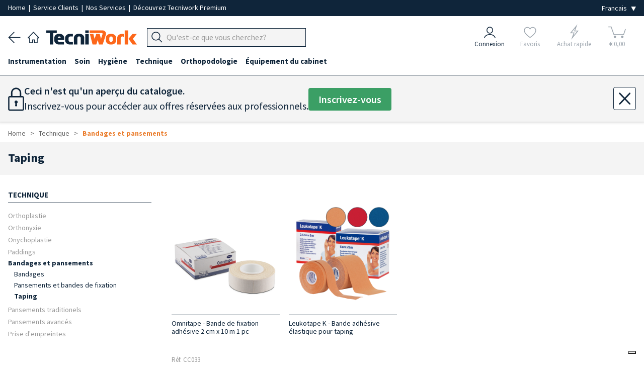

--- FILE ---
content_type: text/html; charset=utf-8
request_url: https://www.tecniwork.it/fr/podologie/shop/taping-7
body_size: 17802
content:
<!DOCTYPE html>
<html lang="fr">

    <head>
		<meta name="format-detection" content="telephone=no">
        
        <meta name="referrer" content="origin">

        <meta name="title" content="Taping | Tecniwork.it" />
<meta name="description" content="Taping"/>
<meta name="og:title" content="Taping" />
<meta property="og:url" content="https://www.tecniwork.it/fr/podologie/shop/taping-7" />
<meta property="og:description" content="Taping">
<meta property="og:type" content="website" />        <!--<link href="https://fonts.googleapis.com/css?family=Lora:400,400i,700,700i|Open+Sans:400,400i,600,600,700,700i" rel="stylesheet">-->

<meta charset="UTF-8">
<title> Taping | Tecniwork.it </title>
<meta name="viewport" content="width=device-width, initial-scale=1, maximum-scale=1.0">
<link rel="preload" as="style" href="/frontend/css/framaework.css?id=7067cb928f114cd9629175445f3d1bec">
<link rel="stylesheet" type="text/css" href="/frontend/css/framaework.css?id=7067cb928f114cd9629175445f3d1bec">
<meta name="csrf-token" content="XGore9A2G8ik7Xecu7HDeNPoN4mCH68vtnJXnKHl">
<meta name="facebook-domain-verification" content="s5sgo83eeu7pbwzbi17haziprghegq" />
            <script type="application/ld+json">
        {
        "@context": "https://schema.org",
        "@type": "BreadcrumbList",
        "itemListElement": [
                        {
                "@type": "ListItem",
                "position": 1,
                "name": "Technique",
                "item": "https://www.tecniwork.it/fr/podologie/shop/technique"
            },
                    {
                "@type": "ListItem",
                "position": 2,
                "name": "Bandages et pansements",
                "item": "https://www.tecniwork.it/fr/podologie/shop/bandages-et-pansements"
            }
                ]
        }
    </script>
                                <link rel="alternate" hreflang="it-IT" href="https://www.tecniwork.it/area-estero-diretto-fr/catalogo/taping-4" />
                                        <link rel="alternate" hreflang="en-GB" href="https://www.tecniwork.it/en/free-lancer-fr/shop/taping-6" />
                             
            <link rel="canonical" href="https://www.tecniwork.it/fr/podologie/shop/taping-7" />
            <link rel="alternate" hreflang="fr-FR" href="https://www.tecniwork.it/fr/podologie/shop/taping-7" />
                                        <link rel="alternate" hreflang="de-DE" href="https://www.tecniwork.it/de/freiberufler-fr/shop/taping-5" />
                                        <link rel="alternate" hreflang="es-ES" href="https://www.tecniwork.it/es/area-extranjero-directo-fr/catalogo/taping" />
                                        <script type="text/javascript">
                var _iub = _iub || [];
                _iub.csConfiguration = {"askConsentAtCookiePolicyUpdate":true,"countryDetection":true,"enableFadp":true,"enableUspr":true,"perPurposeConsent":true,"purposes":"5,4,3,1,2","rebuildIframe":false,"siteId":3511838,"whitelabel":false,"cookiePolicyId":72227987,"i18n":{"it":{"banner":{"dynamic":{"body":"<b>Seleziona le tue preferenze relative ai cookie</b><br>\nUtilizziamo cookie e strumenti simili per migliorare l'esperienza, fornire servizi pertinenti e apportare miglioramenti come indicato nella <a href=\"/privacy-policy/27510907/cookie-policy?an=no&s_ck=false&newmarkup=yes\" class=\"iubenda-cs-cookie-policy-lnk\">cookie policy</a>. Anche le terze parti approvate utilizzano questi strumenti per aiutarci a fornire determinate funzionalità del sito."}}},"en-GB":{"banner":{"dynamic":{"body":"<b>Select your cookie preferences</b><br>\nWe use cookies and similar tools to enhance the experience, provide relevant services, and make improvements as stated in the <a href=\"/privacy-policy/80216999/cookie-policy?an=no&s_ck=false&newmarkup=yes\" class=\"iubenda-cs-cookie-policy-lnk\">cookie policy</a>. Approved third parties also use these tools to help us provide certain site features."}}},"fr":{"banner":{"dynamic":{"body":"<b>Sélectionnez vos préférences en matière de cookies</b><br>\nNous utilisons des cookies et des outils similaires pour améliorer l'expérience, fournir des services pertinents et apporter des améliorations comme indiqué dans la <a href=\"/privacy-policy/72227987/cookie-policy?an=no&s_ck=false&newmarkup=yes\" class=\"iubenda-cs-cookie-policy-lnk\">politique en matière de cookies</a>. Les tiers approuvés utilisent également ces outils pour nous aider à fournir certaines fonctionnalités du site."}}},"de":{"banner":{"dynamic":{"body":"<b>Wählen Sie Ihre Cookie-Präferenzen aus</b><br>\nWir verwenden Cookies und ähnliche Tools, um das Erlebnis zu verbessern, relevante Dienste bereitzustellen und Verbesserungen vorzunehmen, wie in der <a href=\"/privacy-policy/74092341/cookie-policy?an=no&s_ck=false&newmarkup=yes\" class=\"iubenda-cs-cookie-policy-lnk\">Cookie-Richtlinie</a> angegeben. Funktionen der Website zu unterstützen."}}},"es":{"banner":{"dynamic":{"body":"<b>Selecciona tus preferencias sobre las cookies</b><br>\nUtilizamos cookies y herramientas similares para mejorar la experiencia, ofrecer servicios relevantes y realizar mejoras, tal como se indica en la \n<a href=\"/privacy-policy/68204634/cookie-policy?an=no&s_ck=false&newmarkup=yes\" class=\"iubenda-cs-cookie-policy-lnk\">política de cookies</a>. \nTambién las terceras partes autorizadas utilizan estas herramientas para ayudarnos a proporcionar determinadas funcionalidades del sitio."}}}},"banner":{"acceptButtonColor":"#EA7D2D","acceptButtonDisplay":true,"backgroundColor":"#284254","closeButtonDisplay":false,"customizeButtonColor":"#808080","customizeButtonDisplay":true,"explicitWithdrawal":true,"listPurposes":true,"position":"bottom","rejectButtonColor":"#808080","rejectButtonDisplay":true,"showTitle":false}};
                _iub.csLangConfiguration = {"it":{"cookiePolicyId":27510907},"en-GB":{"cookiePolicyId":80216999},"fr":{"cookiePolicyId":72227987},"de":{"cookiePolicyId":74092341},"es":{"cookiePolicyId":68204634}};
            </script>
            <script type="text/javascript" src="https://cs.iubenda.com/autoblocking/3511838.js"></script>
            <script type="text/javascript" src="//cdn.iubenda.com/cs/gpp/stub.js"></script>
            <script type="text/javascript" src="//cdn.iubenda.com/cs/iubenda_cs.js" charset="UTF-8" async></script>
                <!-- Icone Font -->
        <script src="https://cdnjs.cloudflare.com/ajax/libs/font-awesome/5.15.4/js/all.min.js" integrity="sha512-Tn2m0TIpgVyTzzvmxLNuqbSJH3JP8jm+Cy3hvHrW7ndTDcJ1w5mBiksqDBb8GpE2ksktFvDB/ykZ0mDpsZj20w==" crossorigin="anonymous" referrerpolicy="no-referrer"></script>
        <link rel="stylesheet" href="https://www.tecniwork.it/elusive-icons/css/elusive-icons.min.css">
        <!-- Icone Font fine -->
        <link rel="apple-touch-icon" href="/apple-touch-icon.png" />
        <link rel="apple-touch-icon" sizes="57x57" href="/apple-touch-icon-57x57.png" />
        <link rel="apple-touch-icon" sizes="72x72" href="/apple-touch-icon-72x72.png" />
        <link rel="apple-touch-icon" sizes="76x76" href="/apple-touch-icon-76x76.png" />
        <link rel="apple-touch-icon" sizes="114x114" href="/apple-touch-icon-114x114.png" />
        <link rel="apple-touch-icon" sizes="120x120" href="/apple-touch-icon-120x120.png" />
        <link rel="apple-touch-icon" sizes="144x144" href="/apple-touch-icon-144x144.png" />
        <link rel="apple-touch-icon" sizes="152x152" href="/apple-touch-icon-152x152.png" />
        <link rel="apple-touch-icon" sizes="167x167" href="/apple-touch-icon-167x167.png" />
        <link rel="apple-touch-icon" sizes="180x180" href="/apple-touch-icon-180x180.png" />
        <!-- Matomo -->
        <script>
            var _paq = window._paq = window._paq || [];
            /* tracker methods like "setCustomDimension" should be called before "trackPageView" */
            _paq.push(['trackPageView']);
            _paq.push(['enableLinkTracking']);
            (function() {
            var u="https://tnscosmetics.matomo.cloud/";
            _paq.push(['setTrackerUrl', u+'matomo.php']);
            _paq.push(['setSiteId', '4']);
            var d=document, g=d.createElement('script'), s=d.getElementsByTagName('script')[0];
            g.async=true; g.src='//cdn.matomo.cloud/tnscosmetics.matomo.cloud/matomo.js'; s.parentNode.insertBefore(g,s);
            })();
        </script>
        <!-- End Matomo Code -->
        <!-- Meta Pixel Code -->
        <script>
            !function(f,b,e,v,n,t,s)
            {if(f.fbq)return;n=f.fbq=function(){n.callMethod?
            n.callMethod.apply(n,arguments):n.queue.push(arguments)};
            if(!f._fbq)f._fbq=n;n.push=n;n.loaded=!0;n.version='2.0';
            n.queue=[];t=b.createElement(e);t.async=!0;
            t.src=v;s=b.getElementsByTagName(e)[0];
            s.parentNode.insertBefore(t,s)}(window, document,'script',
            'https://connect.facebook.net/en_US/fbevents.js');
            fbq('init', '1225255132491697');
            fbq('track', 'PageView');
        </script>

        
        
        

        <noscript><img height="1" width="1" style="display:none"
        src="https://www.facebook.com/tr?id=1225255132491697&ev=PageView&noscript=1"
        /></noscript>
        <!-- End Meta Pixel Code -->
    </head>

    <body>
        
        <div class="site-wrapper">
            
            

        
                <div class="base_bianca_header"></div>
<div class="header__top">
    <div class="grid-container--large">
        <div class="row--stuck tab-columns-middle">
            <div class="row__column mobile-9 tab-9 desk-9">

                <p class="header__top-text">
                    
					<a
                                                    href="/?area=0" title="Tecniwork" 
                                                style="padding:0;"
                        rel="home"
                    >
                        Home
                    </a>
                    
					<span>&nbsp;|&nbsp;</span>

                                            <a href="https://www.tecniwork.it/fr/contact" style="padding:0;">Service Clients
                        </a>
                    					<span>&nbsp;|&nbsp;</span>

					<a 
                        href="https://www.tecniwork.it/fr/podologie/nos-services" 
                        style="padding:0;"
                    >
                        Nos Services
					</a>

					<span class="nascondi_testo_1">&nbsp;|&nbsp;</span>

					                        <span class="nascondi_testo_1"><a href="https://www.tecniwork.it/fr/tecniwork-premium">Découvrez Tecniwork Premium</a></span>
                                    </p>
            </div>

            <div class="row__column mobile-3 tab-3 desk-3">
                <div class="header__top-languages">
					<select name="lingua" class="js--change-language" aria-label="Seleziona la lingua">
            <option value="https://www.tecniwork.it/change/language/it/fr/productIndexfr3?slug=taping-7"  hreflang="it_IT">Italiano</option>
        <option value="https://www.tecniwork.it/change/language/en/fr/productIndexfr3?slug=taping-7"  hreflang="en_GB">English</option>
        <option value="https://www.tecniwork.it/change/language/de/fr/productIndexfr3?slug=taping-7"  hreflang="de_DE">Deutsch</option>
        <option value="https://www.tecniwork.it/change/language/fr/fr/productIndexfr3?slug=taping-7"  selected  hreflang="fr_FR">Francais</option>
        <option value="https://www.tecniwork.it/change/language/es/fr/productIndexfr3?slug=taping-7"  hreflang="es_ES">Español</option>
    </select>                </div>
            </div>

        </div>
    </div>
</div>



<header class="header" role="banner" itemscope="itemscope" itemtype="http://schema.org/WebPage">
    <div class="grid-container--large">
        <div class="row--stuck columns-middle header-columns custom-columns">
			<div class="container_navigazione_header">

                <div class="back_header">
                    <a href="javascript:history.back()">
                        <img src="https://www.tecniwork.it/images/back_header.png" alt="Arrière" />
                    </a>
                </div>

                
				<div class="home_header">
                    <a
                                                    href="/?area=0" title="Tecniwork"
                                                rel="home"
                    >
                        <img src="https://www.tecniwork.it/images/home_header.png" alt="Home page">
                    </a>
            	</div>

                
                <div class="logo_header">
                    <a
                                                    href="/?area=0" title="Tecniwork"
                                                rel="home"
                    >
                        <img src="https://www.tecniwork.it/images/logo_header.png" alt="Tecniwork">
                    </a>
                </div>

                


                
                
                


                <div class="hamburger_header  ">
                                            
                                                    <div class="js--openMenu js--switchArea">
                                <img src="https://www.tecniwork.it/images/hamburger_header.png" alt="Menù"> 
                            </div>
                                                            </div>

                <div class="search_header">
                    
                    
                                            
                        <div class="header__top__menu-item header__search-area txt-left js--search-bar">
                            <a class="header__top__link">
                                <div class="header__top__search-wrap">
                                    <form action="https://www.tecniwork.it/fr/search" method="get" autocomplete="off">
                                        <input type="hidden" name="_token" value="XGore9A2G8ik7Xecu7HDeNPoN4mCH68vtnJXnKHl" autocomplete="off"> <input type="hidden" name="_method" value="GET">                                        <div class="form__field header_top__search">
                                            <div class="input-group " title="Chercher les produits">
                                                <div class="input-group__button">
                                                    <button type="submit" class="button js--input-search-bar-button">
                                                        <img class="lente_ricerca" src="https://www.tecniwork.it/images/search_header.png" alt="Chercher les produits">
                                                    </button>
                                                </div>
                                                <div class="input-group__field">
                                                    <input 
                                                        placeholder="Qu&#039;est-ce que vous cherchez?" 
                                                        data-placeholder="Chercher sur Tecniwork.it" 
                                                        class="js--input-search-bar" 
                                                        name="search" 
                                                        type="text" 
                                                        style="font-size: 16px;"
                                                    >
                                                </div>
                                                <!-- Sends an OpenCamera event on iOS devices -->
                                                <div class="barcode_container" style="display: none">
                                                    <button type="button" class="button barcode">
                                                        <i class="fas fa-camera"></i>
                                                    </button>
                                                </div>
                                            </div>
                                                                                    </div>
                                    </form>
                                </div>
                            </a>
                        </div>
                                        </div>

                <!-- Pulsante Open/Close Chatbot -->
                
                                <!-- END Pulsante Open/Close Chatbot -->
            </div>


            <div class="container_icone_header">
                
                <div class="account_header js--account-target">
                                            <a href="https://www.tecniwork.it/fr/connexion?back=https%3A%2F%2Fwww.tecniwork.it%2Ffr%2Fpodologie%2Fshop%2Ftaping-7" title="Connexion">
                            <div>
                                <img src="https://www.tecniwork.it/images/account_header.png" alt="Connexion">
                            </div>
                            <div>Connexion</div>
                        </a>
                                    </div>
            
                
                <div class="preferiti_header js--wishlist-target  not-logged ">
                                            <div class="blocco_semitrasparente">
                            <a href="https://www.tecniwork.it/fr/login?section=login&amp;back=login" title="Favoris">
                                <div>
                                    <img src="https://www.tecniwork.it/images/preferiti_header.png" alt="Favoris">
                                </div>
                                <div>Favoris</div>
                            </a>
                        </div>
                                    </div>
        

                
                <div class="fulmine_header js--quick-buy-target  not-logged ">
                                            <div class="blocco_semitrasparente">
                            <a href="https://www.tecniwork.it/fr/login?section=login&amp;back=login" title="Achat rapide">
                                <div>
                                    <img src="https://www.tecniwork.it/images/fulmine_header.png" alt="Achat rapide">
                                </div>
                                <div>Achat rapide</div>
                            </a>
                        </div>
                                    </div>

                
                



                
                <div class="carrello_header js--cart-target">
                                                                        <div class="blocco_semitrasparente disabled-icn selected-area">
                                <span title="Carrello">
                                    <div class="Cart__text  not-logged " data-off-canvas="off-canvas-right">
    <img src="https://www.tecniwork.it/images/carrello_header.png" alt="Votre panier">    <div class="n_products_cart" data-off-canvas="off-canvas-right">
                                </div>
	<div class="euro_products_cart">&euro; 0,00</div>
</div>

                                </span>
                            </div>
                            
                                                            </div>
            </div>
        </div>
    </div>




    <!-- Inizio Icone fondo pagina -->
    <div class="container_icone_header_bottom">

        
        <div class="account_header js--account-target">
                            <a href="https://www.tecniwork.it/fr/connexion?back=https%3A%2F%2Fwww.tecniwork.it%2Ffr%2Fpodologie%2Fshop%2Ftaping-7" title="Connexion">
                    <div>
                        <img src="https://www.tecniwork.it/images/account_header.png" alt="Connexion">
                    </div>
                    <div class="account_header_text">Connexion</div>
                </a>
                    </div>


        
        <div class="preferiti_header  not-logged  js--wishlist-target">
                            <div class="blocco_semitrasparente">
                    <a href="https://www.tecniwork.it/fr/login?section=login&amp;back=login" title="Favoris">
                        <div>
                            <img src="https://www.tecniwork.it/images/preferiti_header.png" alt="Favoris">
                        </div>
                        <div class="preferiti_header_text">Favoris</div>
                    </a>
                </div>
                    </div>


        
        <div class="fulmine_header  not-logged  js--quick-buy-target">
                            <div class="blocco_semitrasparente">
                    <a href="https://www.tecniwork.it/fr/login?section=login&amp;back=login" title="Achat rapide">
                        <div>
                            <img src="https://www.tecniwork.it/images/fulmine_header.png" alt="Achat rapide">
                        </div>
                        <div class="fulmine_header_text">Achat rapide</div>
                    </a>
                </div>
                    </div>

        
        


        
        <div class="carrello_header js--cart-target">
                                                <div class="blocco_semitrasparente disabled-icn selected-area">
                        <span title="Carrello">
                            <div class="Cart__text  not-logged " data-off-canvas="off-canvas-right">
    <img src="https://www.tecniwork.it/images/carrello_header.png" alt="Votre panier">    <div class="n_products_cart" data-off-canvas="off-canvas-right">
                                </div>
	<div class="euro_products_cart">&euro; 0,00</div>
</div>

                        </span>
                    </div>
                    
                                    </div>

    </div>
    <!-- Fine Icone fondo pagina -->

</header>




<div class="header__top__search-history-container">
    <div class="categories-title">Catégories</div>
    <div class="suggestion-title"></div>
    <div class="header__top__search-categories"></div>
    <div>
        <button class="search__button js--close-search">×</button>
    </div>
    <ul class="header__top__search-history">
    </ul>
    <div class="header__top__search-history--gradient">
        Visualizza tutti i risultati
        <span class="search-total-elements"></span> 
    </div>
</div>


<div class="grid-container--large searchHidden js--search-hiddenArea">
    <div class="row--stuck tab-columns-middle">
        <div class="row__column mobile-12 ">
            <form action="https://www.tecniwork.it/fr/search" method="post">
                <input type="hidden" name="_token" value="XGore9A2G8ik7Xecu7HDeNPoN4mCH68vtnJXnKHl" autocomplete="off"> <input type="hidden" name="_method" value="POST">                <div class="form__field header_top__search">
                    <div class="input-group" title="Chercher les produits">
                        <input placeholder="Qu&#039;est-ce que vous cherchez?" class="input-group__field" name="search" type="text" style="font-size: 16px;">
                        <div class="input-group__button">
                            <button type="submit" class="button">
                                Chercher
                            </button>
                        </div>
                    </div>
                </div>
            </form>
        </div>
    </div>
</div>        <div class="menu-overlay js--openMenu"></div>
<div class="menu js--menu">
	<div class="doc-section formatted-content">
		<nav class="menu__container" role="navigation" >
			<div class="grid-container--large">
				<ul class="menu__main">
					<li class="home_page_menu">

						<a
															href="/?area=0" title="Home page"
														rel="home"
						>
							
							<img src="https://www.tecniwork.it/images/home_header.png" alt="Home page" style="min-width: 23px;width: 23px;margin-right: 10px;">
							<b>Home page</b>
						</a>

					</li>
																		<li data-id="1" class="js--menu__main-first-list">
								<a class="visible--on-desk js--menu-icon link_prima_cat" title="Instrumentation">
									Instrumentation
								</a>
								<a class="hidden--on-desk js--menu-icon js--mobile-menu-click" title="Instrumentation">
									Instrumentation
								</a>
								<div class="icon-area js--menu-icon js--mobile-menu-click"><i class="el el-chevron-down"></i></div>
																<div class="menu__submenu">
									<div class="doc-section grid-container--large formatted-content">
										<div class="row--stuck">
											<div class="row__column tab-12 desk-3">
				<h5>
			<a href="https://www.tecniwork.it/fr/podologie/shop/pinces-professionnelles-pieds-ongles-cuticules" title="Pinces">
				Pinces
			</a>
		</h5>
					<ul class="menu__submenu__subcategory">
														<li>
						<a href="https://www.tecniwork.it/fr/podologie/shop/kit-en-promotion" title="Kit en promotion">
							Kit en promotion 
						</a>
					</li>
																								<li>
						<a href="https://www.tecniwork.it/fr/podologie/shop/pinces-a-ongles" title="Pinces à ongles">
							Pinces à ongles 
						</a>
					</li>
												<ul class="menu__submenu__subcategory">
																						<li class="fourth-level">
									<a href="https://www.tecniwork.it/fr/podologie/shop/pinces-a-ongles-mors-droit" title="Pinces à ongles mors droit">
										Pinces à ongles mors droit
									</a>
								</li>
								
																						<li class="fourth-level">
									<a href="https://www.tecniwork.it/fr/podologie/shop/pinces-mors-concave" title="Pinces mors concave">
										Pinces mors concave
									</a>
								</li>
								
																						<li class="fourth-level">
									<a href="https://www.tecniwork.it/fr/podologie/shop/pinces-mors-obliques" title="Pinces mors obliques">
										Pinces mors obliques
									</a>
								</li>
								
													</ul>
																								<li>
						<a href="https://www.tecniwork.it/fr/podologie/shop/pinces-a-envies" title="Pinces à envies">
							Pinces à envies 
						</a>
					</li>
																								<li>
						<a href="https://www.tecniwork.it/fr/podologie/shop/pinces-pour-diabetiques" title="Pinces pour diabétiques">
							Pinces pour diabétiques 
						</a>
					</li>
																								<li>
						<a href="https://www.tecniwork.it/fr/podologie/shop/pinces-en-titane" title="Pinces en titane">
							Pinces en titane 
						</a>
					</li>
																	</ul>
									<h5>
			<a href="https://www.tecniwork.it/fr/podologie/shop/manches-lames-bisturis-professionnelles-steriles-jetables-coupe-precise" title="Lames de bistouris jetables en acier inox">
				Lames de bistouris jetables en acier inox
			</a>
		</h5>
					<ul class="menu__submenu__subcategory">
														<li>
						<a href="https://www.tecniwork.it/fr/podologie/shop/lames-de-bistouris-swann-morton" title="Lames de bistouris Swann Morton">
							Lames de bistouris Swann Morton 
						</a>
					</li>
																								<li>
						<a href="https://www.tecniwork.it/fr/podologie/shop/lames-de-bistouris-paramount" title="Lames de bistouris Paramount">
							Lames de bistouris Paramount 
						</a>
					</li>
																								<li>
						<a href="https://www.tecniwork.it/fr/podologie/shop/manches-de-bistouris" title="Manches de bistouris">
							Manches de bistouris 
						</a>
					</li>
																	</ul>
									<h5>
			<a href="https://www.tecniwork.it/fr/podologie/shop/lames-de-gouges" title="Lames de gouges">
				Lames de gouges
			</a>
		</h5>
					<ul class="menu__submenu__subcategory">
														<li>
						<a href="https://www.tecniwork.it/fr/podologie/shop/manches-et-lames-de-gouges-tecniwork" title="Manches et lames de gouges Tecniwork">
							Manches et lames de gouges Tecniwork 
						</a>
					</li>
																								<li>
						<a href="https://www.tecniwork.it/fr/podologie/shop/manches-et-gouges-premium" title="Manches et gouges Premium">
							Manches et gouges Premium 
						</a>
					</li>
																								<li>
						<a href="https://www.tecniwork.it/fr/podologie/shop/manches-et-gouges-basic" title="Manches et gouges Basic">
							Manches et gouges Basic 
						</a>
					</li>
																								<li>
						<a href="https://www.tecniwork.it/fr/podologie/shop/manches-porte-lames-de-gouges" title="Manches porte lames de gouges">
							Manches porte lames de gouges 
						</a>
					</li>
																								<li>
						<a href="https://www.tecniwork.it/fr/podologie/shop/gouges-monoblocs" title="Gouges monoblocs">
							Gouges monoblocs 
						</a>
					</li>
																	</ul>
							</div>
								<div class="row__column tab-12 desk-3">
				<h5>
			<a href="https://www.tecniwork.it/fr/podologie/shop/microlames-de-gouges" title="Microlames de gouges">
				Microlames de gouges
			</a>
		</h5>
					<ul class="menu__submenu__subcategory">
														<li>
						<a href="https://www.tecniwork.it/fr/podologie/shop/microlames-premium" title="Microlames Premium">
							Microlames Premium 
						</a>
					</li>
																								<li>
						<a href="https://www.tecniwork.it/fr/podologie/shop/microlames-secure-lock" title="Microlames Secure Lock">
							Microlames Secure Lock 
						</a>
					</li>
																								<li>
						<a href="https://www.tecniwork.it/fr/podologie/shop/manches-pour-microlames" title="Manches pour microlames">
							Manches pour microlames 
						</a>
					</li>
																	</ul>
									<h5>
			<a href="https://www.tecniwork.it/fr/podologie/shop/microlimes-curettes-professionnels-pieds-ongles" title="Curettes">
				Curettes
			</a>
		</h5>
									<h5>
			<a href="https://www.tecniwork.it/fr/podologie/shop/ciseaux-professionnels-multiusage-ongles-cuticules-coupe-droit-courbe-sterilisable-autoclave" title="Ciseaux">
				Ciseaux
			</a>
		</h5>
					<ul class="menu__submenu__subcategory">
														<li>
						<a href="https://www.tecniwork.it/fr/podologie/shop/ciseaux-universels" title="Ciseaux universels">
							Ciseaux universels 
						</a>
					</li>
																								<li>
						<a href="https://www.tecniwork.it/fr/podologie/shop/ciseaux-a-ongles" title="Ciseaux à ongles">
							Ciseaux à ongles 
						</a>
					</li>
																	</ul>
							</div>
								<div class="row__column tab-12 desk-3">
				<h5>
			<a href="https://www.tecniwork.it/fr/podologie/shop/instruments-abrasives-pied-rape-rechanges-pierre-ponce" title="Instruments abrasifs">
				Instruments abrasifs
			</a>
		</h5>
					<ul class="menu__submenu__subcategory">
														<li>
						<a href="https://www.tecniwork.it/fr/podologie/shop/rapes-et-abrasifs" title="Râpes et abrasifs">
							Râpes et abrasifs 
						</a>
					</li>
																								<li>
						<a href="https://www.tecniwork.it/fr/podologie/shop/raspe-2" title="Râpes">
							Râpes 
						</a>
					</li>
																	</ul>
									<h5>
			<a href="https://www.tecniwork.it/fr/podologie/shop/instruments-de-prehension" title="Instruments de préhension">
				Instruments de préhension
			</a>
		</h5>
									<h5>
			<a href="https://www.tecniwork.it/fr/podologie/shop/plateaux" title="Plateaux">
				Plateaux
			</a>
		</h5>
					<ul class="menu__submenu__subcategory">
														<li>
						<a href="https://www.tecniwork.it/fr/podologie/shop/haricots-1" title="Haricots">
							Haricots 
						</a>
					</li>
																								<li>
						<a href="https://www.tecniwork.it/fr/podologie/shop/plateaux-forme-carree-pour-instruments" title="Plateaux forme carrée en acier">
							Plateaux forme carrée en acier 
						</a>
					</li>
																								<li>
						<a href="https://www.tecniwork.it/fr/podologie/shop/plateaux-jetables-1" title="Plateaux jetables">
							Plateaux jetables 
						</a>
					</li>
																	</ul>
							</div>
								<div class="row__column tab-12 desk-3">
				<h5>
			<a href="https://www.tecniwork.it/fr/podologie/shop/accessoires-pour-instruments" title="Accessoires pour instruments">
				Accessoires pour instruments
			</a>
		</h5>
					<ul class="menu__submenu__subcategory">
														<li>
						<a href="https://www.tecniwork.it/fr/podologie/shop/mallettes-et-sacs" title="Mallettes et sacs">
							Mallettes et sacs 
						</a>
					</li>
																								<li>
						<a href="https://www.tecniwork.it/fr/podologie/shop/etuis-pour-instruments" title="Étuis pour instruments">
							Étuis pour instruments 
						</a>
					</li>
																								<li>
						<a href="https://www.tecniwork.it/fr/podologie/shop/collecteurs-de-lames" title="Collecteurs de lames">
							Collecteurs de lames 
						</a>
					</li>
																								<li>
						<a href="https://www.tecniwork.it/fr/podologie/shop/entretien-des-instruments-1" title="Entretien des Instruments">
							Entretien des Instruments 
						</a>
					</li>
																								<li>
						<a href="https://www.tecniwork.it/fr/podologie/shop/sprays-lubrifiants" title="Sprays lubrifiants">
							Sprays lubrifiants 
						</a>
					</li>
																	</ul>
															</div>
									</div>
								</div>
															</li>
													<li data-id="506" class="js--menu__main-first-list">
								<a class="visible--on-desk js--menu-icon link_prima_cat" title="Soin">
									Soin
								</a>
								<a class="hidden--on-desk js--menu-icon js--mobile-menu-click" title="Soin">
									Soin
								</a>
								<div class="icon-area js--menu-icon js--mobile-menu-click"><i class="el el-chevron-down"></i></div>
																<div class="menu__submenu">
									<div class="doc-section grid-container--large formatted-content">
										<div class="row--stuck">
											<div class="row__column tab-12 desk-3">
				<h5>
			<a href="https://www.tecniwork.it/fr/podologie/shop/lineamed-7" title="Lineamed+">
				Lineamed+
			</a>
		</h5>
					<ul class="menu__submenu__subcategory">
														<li>
						<a href="https://www.tecniwork.it/fr/podologie/shop/traitements-ongles-pied" title="Traitements ongles pied">
							Traitements ongles pied 
						</a>
					</li>
																								<li>
						<a href="https://www.tecniwork.it/fr/podologie/shop/bien-etre-du-pied" title="Bien-être du pied">
							Bien-être du pied 
						</a>
					</li>
																								<li>
						<a href="https://www.tecniwork.it/fr/podologie/shop/presentoirs-5" title="Présentoirs">
							Présentoirs 
						</a>
					</li>
																	</ul>
									<h5>
			<a href="https://www.tecniwork.it/fr/podologie/shop/soin-de-pieds" title="Soin de pieds">
				Soin de pieds
			</a>
		</h5>
					<ul class="menu__submenu__subcategory">
														<li>
						<a href="https://www.tecniwork.it/fr/podologie/shop/laufwunder-7" title="Laufwunder">
							Laufwunder 
						</a>
					</li>
																								<li>
						<a href="https://www.tecniwork.it/fr/podologie/shop/mousses-callusan-1" title="Mousses Callusan">
							Mousses Callusan 
						</a>
					</li>
																	</ul>
							</div>
								<div class="row__column tab-12 desk-3">
				<h5>
			<a href="https://www.tecniwork.it/fr/podologie/shop/traitements-ongles-et-pieds" title="Traitements ongles et pieds">
				Traitements ongles et pieds
			</a>
		</h5>
					<ul class="menu__submenu__subcategory">
														<li>
						<a href="https://www.tecniwork.it/fr/podologie/shop/creme-anti-callosite" title="Crème anti-callosité">
							Crème anti-callosité 
						</a>
					</li>
																								<li>
						<a href="https://www.tecniwork.it/fr/podologie/shop/hygiene-pieds-et-ongles" title="Hygiène pieds et ongles">
							Hygiène pieds et ongles 
						</a>
					</li>
																								<li>
						<a href="https://www.tecniwork.it/fr/podologie/shop/hygiene-pieds-et-ongles-1" title="Hygiène pieds et ongles">
							Hygiène pieds et ongles 
						</a>
					</li>
																								<li>
						<a href="https://www.tecniwork.it/fr/podologie/shop/deodorants" title="Déodorants">
							Déodorants 
						</a>
					</li>
																								<li>
						<a href="https://www.tecniwork.it/fr/podologie/shop/adoucissants-pour-ongles" title="Adoucissants pour ongles">
							Adoucissants pour ongles 
						</a>
					</li>
																								<li>
						<a href="https://www.tecniwork.it/fr/podologie/shop/fortifiants-pour-ongles" title="Fortifiants pour ongles">
							Fortifiants pour ongles 
						</a>
					</li>
																								<li>
						<a href="https://www.tecniwork.it/fr/podologie/shop/regenerants-pour-ongles" title="Régénerants pour ongles">
							Régénerants pour ongles 
						</a>
					</li>
																	</ul>
									<h5>
			<a href="https://www.tecniwork.it/fr/podologie/shop/protections-pour-cors-pieds-et-pads" title="Protections pour cors pieds et pads">
				Protections pour cors pieds et pads
			</a>
		</h5>
					<ul class="menu__submenu__subcategory">
														<li>
						<a href="https://www.tecniwork.it/fr/podologie/shop/protections-cors-en-mousse-de-latex" title="Protections cors en mousse de latex">
							Protections cors en mousse de latex 
						</a>
					</li>
																								<li>
						<a href="https://www.tecniwork.it/fr/podologie/shop/protections-cors-en-coton-et-feutre" title="Protections cors en coton et feutre">
							Protections cors en coton et feutre 
						</a>
					</li>
																								<li>
						<a href="https://www.tecniwork.it/fr/podologie/shop/protections-cors-et-pansements-1" title="Protections cors et pansements">
							Protections cors et pansements 
						</a>
					</li>
																								<li>
						<a href="https://www.tecniwork.it/fr/podologie/shop/coussinets-plantaires-en-latex-et-mousse" title="Coussinets plantaires en latex et mousse">
							Coussinets plantaires en latex et mousse 
						</a>
					</li>
																								<li>
						<a href="https://www.tecniwork.it/fr/podologie/shop/correcteur-de-nuit-valgosan" title="Correcteur de nuit Valgosan">
							Correcteur de nuit Valgosan 
						</a>
					</li>
																	</ul>
							</div>
								<div class="row__column tab-12 desk-3">
				<h5>
			<a href="https://www.tecniwork.it/fr/podologie/shop/protections-en-gel" title="Protections en gel">
				Protections en gel
			</a>
		</h5>
					<ul class="menu__submenu__subcategory">
														<li>
						<a href="https://www.tecniwork.it/fr/podologie/shop/protections-orteils-en-tecniwork-polymer-gel-trasparent" title="Protections orteils en Tecniwork Polymer Gel trasparent">
							Protections orteils en Tecniwork Polymer Gel trasparent 
						</a>
					</li>
																								<li>
						<a href="https://www.tecniwork.it/fr/podologie/shop/tpg-gel-et-tissu" title="TPG gel et tissu">
							TPG gel et tissu 
						</a>
					</li>
																								<li>
						<a href="https://www.tecniwork.it/fr/podologie/shop/protections-orteils-en-tecniwork-polymer-gel-couleur-chair" title="Protections orteils en Tecniwork Polymer Gel couleur chair">
							Protections orteils en Tecniwork Polymer Gel couleur chair 
						</a>
					</li>
																								<li>
						<a href="https://www.tecniwork.it/fr/podologie/shop/gel-trasparent-et-gel-avec-tissu" title="Gel trasparent et gel avec tissu">
							Gel trasparent et gel avec tissu 
						</a>
					</li>
																								<li>
						<a href="https://www.tecniwork.it/fr/podologie/shop/ecarteurs-et-protecteurs" title="Écarteurs et protecteurs">
							Écarteurs et protecteurs 
						</a>
					</li>
																	</ul>
									<h5>
			<a href="https://www.tecniwork.it/fr/podologie/shop/semelles-1" title="Semelles">
				Semelles
			</a>
		</h5>
					<ul class="menu__submenu__subcategory">
														<li>
						<a href="https://www.tecniwork.it/fr/podologie/shop/active-solutions" title="Active Solutions">
							Active Solutions 
						</a>
					</li>
												<ul class="menu__submenu__subcategory">
																						<li class="fourth-level">
									<a href="https://www.tecniwork.it/fr/podologie/shop/winter-2" title="Winter">
										Winter
									</a>
								</li>
								
																						<li class="fourth-level">
									<a href="https://www.tecniwork.it/fr/podologie/shop/memory-8" title="Memory">
										Memory
									</a>
								</li>
								
																						<li class="fourth-level">
									<a href="https://www.tecniwork.it/fr/podologie/shop/memory-bamboo-10" title="Memory Bamboo">
										Memory Bamboo
									</a>
								</li>
								
																						<li class="fourth-level">
									<a href="https://www.tecniwork.it/fr/podologie/shop/sport-8" title="Sport">
										Sport
									</a>
								</li>
								
																						<li class="fourth-level">
									<a href="https://www.tecniwork.it/fr/podologie/shop/work-12" title="Work">
										Work
									</a>
								</li>
								
													</ul>
																								<li>
						<a href="https://www.tecniwork.it/fr/podologie/shop/semelles-interieures-34" title="Semelles intérieures 3/4">
							Semelles intérieures 3/4 
						</a>
					</li>
																	</ul>
							</div>
								<div class="row__column tab-12 desk-3">
				<h5>
			<a href="https://www.tecniwork.it/fr/podologie/shop/talonnettes-3" title="Talonnettes">
				Talonnettes
			</a>
		</h5>
					<ul class="menu__submenu__subcategory">
														<li>
						<a href="https://www.tecniwork.it/fr/podologie/shop/talonnettes-en-gel-1" title="Talonnettes en Gel">
							Talonnettes en Gel 
						</a>
					</li>
																								<li>
						<a href="https://www.tecniwork.it/fr/podologie/shop/talonnettes-en-silicone-1" title="Talonnettes en silicone">
							Talonnettes en silicone 
						</a>
					</li>
																	</ul>
															</div>
									</div>
								</div>
															</li>
													<li data-id="252" class="js--menu__main-first-list">
								<a class="visible--on-desk js--menu-icon link_prima_cat" title="Hygiène">
									Hygiène
								</a>
								<a class="hidden--on-desk js--menu-icon js--mobile-menu-click" title="Hygiène">
									Hygiène
								</a>
								<div class="icon-area js--menu-icon js--mobile-menu-click"><i class="el el-chevron-down"></i></div>
																<div class="menu__submenu">
									<div class="doc-section grid-container--large formatted-content">
										<div class="row--stuck">
											<div class="row__column tab-12 desk-3">
				<h5>
			<a href="https://www.tecniwork.it/fr/podologie/shop/sterilisation-instruments-professionnels" title="Stérilisation d&#039;instruments">
				Stérilisation d&#039;instruments
			</a>
		</h5>
					<ul class="menu__submenu__subcategory">
														<li>
						<a href="https://www.tecniwork.it/fr/podologie/shop/bacs-a-ultrasons-instruments-professionnels" title="Bacs à ultrasons">
							Bacs à ultrasons 
						</a>
					</li>
																								<li>
						<a href="https://www.tecniwork.it/fr/podologie/shop/sterilisateurs-a-billes-de-verre" title="Sterilisateurs à billes de verre">
							Sterilisateurs à billes de verre 
						</a>
					</li>
																								<li>
						<a href="https://www.tecniwork.it/fr/podologie/shop/thermosoudeuse" title="Thermosoudeuse">
							Thermosoudeuse 
						</a>
					</li>
																								<li>
						<a href="https://www.tecniwork.it/fr/podologie/shop/conservation-des-instruments" title="Conservation des instruments">
							Conservation des instruments 
						</a>
					</li>
																	</ul>
									<h5>
			<a href="https://www.tecniwork.it/fr/podologie/shop/bacs-pour-desinfection-et-sterilisation" title="Bacs pour désinfection et stérilisation">
				Bacs pour désinfection et stérilisation
			</a>
		</h5>
					<ul class="menu__submenu__subcategory">
														<li>
						<a href="https://www.tecniwork.it/fr/podologie/shop/bacs-pour-instruments" title="Bacs pour instruments">
							Bacs pour instruments 
						</a>
					</li>
																								<li>
						<a href="https://www.tecniwork.it/fr/podologie/shop/bacs-pour-fraises" title="Bacs pour fraises">
							Bacs pour fraises 
						</a>
					</li>
																								<li>
						<a href="https://www.tecniwork.it/fr/podologie/shop/bacs-pour-curettes" title="Bacs pour curettes">
							Bacs pour curettes 
						</a>
					</li>
																	</ul>
							</div>
								<div class="row__column tab-12 desk-3">
				<h5>
			<a href="https://www.tecniwork.it/fr/podologie/shop/plateaux-pour-instruments" title="Plateaux pour instruments">
				Plateaux pour instruments
			</a>
		</h5>
					<ul class="menu__submenu__subcategory">
														<li>
						<a href="https://www.tecniwork.it/fr/podologie/shop/haricots" title="Haricots">
							Haricots 
						</a>
					</li>
																								<li>
						<a href="https://www.tecniwork.it/fr/podologie/shop/plateaux-en-acier-1" title="Plateaux en acier">
							Plateaux en acier 
						</a>
					</li>
																								<li>
						<a href="https://www.tecniwork.it/fr/podologie/shop/plateaux-jetables" title="Plateaux jetables">
							Plateaux jetables 
						</a>
					</li>
																	</ul>
									<h5>
			<a href="https://www.tecniwork.it/fr/podologie/shop/bac-pour-bain-de-pieds-security-system" title="Bac pour bain de pieds Security System">
				Bac pour bain de pieds Security System
			</a>
		</h5>
					<ul class="menu__submenu__subcategory">
														<li>
						<a href="https://www.tecniwork.it/fr/podologie/shop/bac-et-accessoires" title="Bac et accessoires">
							Bac et accessoires 
						</a>
					</li>
																								<li>
						<a href="https://www.tecniwork.it/fr/podologie/shop/rechanges-jetables" title="Rechanges jetables">
							Rechanges jetables 
						</a>
					</li>
																	</ul>
							</div>
								<div class="row__column tab-12 desk-3">
				<h5>
			<a href="https://www.tecniwork.it/fr/podologie/shop/hygiene-en-cabinet" title="Hygiène en cabinet">
				Hygiène en cabinet
			</a>
		</h5>
					<ul class="menu__submenu__subcategory">
														<li>
						<a href="https://www.tecniwork.it/fr/podologie/shop/gants-et-masques-practicien" title="Gants et masques practicien">
							Gants et masques practicien 
						</a>
					</li>
																								<li>
						<a href="https://www.tecniwork.it/fr/podologie/shop/masque-patient" title="Masque patient">
							Masque patient 
						</a>
					</li>
																								<li>
						<a href="https://www.tecniwork.it/fr/podologie/shop/accessoires-pour-cabinet" title="Accessoires pour cabinet">
							Accessoires pour cabinet 
						</a>
					</li>
																								<li>
						<a href="https://www.tecniwork.it/fr/podologie/shop/accessoires-pour-fauteuils-1" title="Accessoires pour fauteuils">
							Accessoires pour fauteuils 
						</a>
					</li>
																	</ul>
									<h5>
			<a href="https://www.tecniwork.it/fr/podologie/shop/vetements-et-chaussures-professionnels" title="Vêtements et chaussures professionnels">
				Vêtements et chaussures professionnels
			</a>
		</h5>
					<ul class="menu__submenu__subcategory">
														<li>
						<a href="https://www.tecniwork.it/fr/podologie/shop/tuniques-medicales-coton" title="Tuniques médicales coton">
							Tuniques médicales coton 
						</a>
					</li>
																								<li>
						<a href="https://www.tecniwork.it/fr/podologie/shop/sabots-medicaux-professional" title="Sabots médicaux Professional">
							Sabots médicaux Professional 
						</a>
					</li>
																								<li>
						<a href="https://www.tecniwork.it/fr/podologie/shop/sabots-medicaux-professional-light" title="Sabots médicaux Professional Light">
							Sabots médicaux Professional Light 
						</a>
					</li>
																								<li>
						<a href="https://www.tecniwork.it/fr/podologie/shop/professional-chaussettes-medicales" title="Chaussettes médicales">
							Chaussettes médicales 
						</a>
					</li>
																								<li>
						<a href="https://www.tecniwork.it/fr/podologie/shop/chausse-pieds" title="Chausse-pieds">
							Chausse-pieds 
						</a>
					</li>
																	</ul>
							</div>
								<div class="row__column tab-12 desk-3">
				<h5>
			<a href="https://www.tecniwork.it/fr/podologie/shop/accessoires-pour-hygiene" title="Accessoires pour hygiène">
				Accessoires pour hygiène
			</a>
		</h5>
					<ul class="menu__submenu__subcategory">
														<li>
						<a href="https://www.tecniwork.it/fr/podologie/shop/protections-2" title="Protections">
							Protections 
						</a>
					</li>
																								<li>
						<a href="https://www.tecniwork.it/fr/podologie/shop/augettes-de-recuperation-silicone-flexible" title="Augettes de récuperation">
							Augettes de récuperation 
						</a>
					</li>
																	</ul>
															</div>
									</div>
								</div>
															</li>
													<li data-id="376" class="js--menu__main-first-list">
								<a class="visible--on-desk js--menu-icon link_prima_cat" title="Technique">
									Technique
								</a>
								<a class="hidden--on-desk js--menu-icon js--mobile-menu-click" title="Technique">
									Technique
								</a>
								<div class="icon-area js--menu-icon js--mobile-menu-click"><i class="el el-chevron-down"></i></div>
																<div class="menu__submenu">
									<div class="doc-section grid-container--large formatted-content">
										<div class="row--stuck">
											<div class="row__column tab-12 desk-3">
				<h5>
			<a href="https://www.tecniwork.it/fr/podologie/shop/orthoplastie" title="Orthoplastie">
				Orthoplastie
			</a>
		</h5>
					<ul class="menu__submenu__subcategory">
														<li>
						<a href="https://www.tecniwork.it/fr/podologie/shop/silicone-pour-orthoplastie-classique" title="Silicone pour orthoplastie classique">
							Silicone pour orthoplastie classique 
						</a>
					</li>
																								<li>
						<a href="https://www.tecniwork.it/fr/podologie/shop/silicone-pour-orthoplastie-addition" title="Silicone pour orthoplastie addition">
							Silicone pour orthoplastie addition 
						</a>
					</li>
																								<li>
						<a href="https://www.tecniwork.it/fr/podologie/shop/silicone-pour-orthoplastie-fluide" title="Silicone pour orthoplastie fluide">
							Silicone pour orthoplastie fluide 
						</a>
					</li>
																								<li>
						<a href="https://www.tecniwork.it/fr/podologie/shop/polymere-de-silicone" title="Polymère de silicone">
							Polymère de silicone 
						</a>
					</li>
																								<li>
						<a href="https://www.tecniwork.it/fr/podologie/shop/catalyseurs" title="Catalyseurs">
							Catalyseurs 
						</a>
					</li>
																								<li>
						<a href="https://www.tecniwork.it/fr/podologie/shop/accessoires-pour-orthoplastie" title="Accessoires pour orthoplastie">
							Accessoires pour orthoplastie 
						</a>
					</li>
																	</ul>
									<h5>
			<a href="https://www.tecniwork.it/fr/podologie/shop/orthonyxie-2" title="Orthonyxie">
				Orthonyxie
			</a>
		</h5>
					<ul class="menu__submenu__subcategory">
														<li>
						<a href="https://www.tecniwork.it/fr/podologie/shop/fils-titane-gel-et-accessoires" title="Fils titane gel et accessoires">
							Fils titane gel et accessoires 
						</a>
					</li>
																								<li>
						<a href="https://www.tecniwork.it/fr/podologie/shop/correction-et-stabilisation-passive" title="Correction et stabilisation passive">
							Correction et stabilisation passive 
						</a>
					</li>
																								<li>
						<a href="https://www.tecniwork.it/fr/podologie/shop/languettes-bs-spange-classic" title="Languettes B/S Spange Classic">
							Languettes B/S Spange Classic 
						</a>
					</li>
																								<li>
						<a href="https://www.tecniwork.it/fr/podologie/shop/languettes-bs-spange-quick" title="Languettes B/S Spange Quick">
							Languettes B/S Spange Quick 
						</a>
					</li>
																								<li>
						<a href="https://www.tecniwork.it/fr/podologie/shop/languettes-bs-avec-applic-magnetique" title="Languettes B/S avec applicateur magnétique">
							Languettes B/S avec applicateur magnétique 
						</a>
					</li>
																								<li>
						<a href="https://www.tecniwork.it/fr/podologie/shop/sulci-protector-2" title="Sulci Protector">
							Sulci Protector 
						</a>
					</li>
																								<li>
						<a href="https://www.tecniwork.it/fr/podologie/shop/podofix-2" title="Podofix">
							Podofix 
						</a>
					</li>
																								<li>
						<a href="https://www.tecniwork.it/fr/podologie/shop/technique-erki-1" title="Accessoires pour technique Erki">
							Accessoires pour technique Erki 
						</a>
					</li>
																								<li>
						<a href="https://www.tecniwork.it/fr/podologie/shop/accessoires-pour-orthonyxie" title="Accessoires pour orthonyxie">
							Accessoires pour orthonyxie 
						</a>
					</li>
																	</ul>
							</div>
								<div class="row__column tab-12 desk-3">
				<h5>
			<a href="https://www.tecniwork.it/fr/podologie/shop/onychoplastie" title="Onychoplastie">
				Onychoplastie
			</a>
		</h5>
					<ul class="menu__submenu__subcategory">
														<li>
						<a href="https://www.tecniwork.it/fr/podologie/shop/produits-tecnifoot" title="Produits Tecnifoot">
							Produits Tecnifoot 
						</a>
					</li>
																	</ul>
									<h5>
			<a href="https://www.tecniwork.it/fr/podologie/shop/paddings" title="Paddings">
				Paddings
			</a>
		</h5>
					<ul class="menu__submenu__subcategory">
														<li>
						<a href="https://www.tecniwork.it/fr/podologie/shop/feutre-podologique-pieds-podologie-protection-technique" title="Feutres">
							Feutres 
						</a>
					</li>
																								<li>
						<a href="https://www.tecniwork.it/fr/podologie/shop/feutres-en-mousse" title="Feutres en mousse">
							Feutres en mousse 
						</a>
					</li>
																								<li>
						<a href="https://www.tecniwork.it/fr/podologie/shop/protection-t-foam-pour-padding" title="Protection T-foam pour padding">
							Protection T-foam pour padding 
						</a>
					</li>
																	</ul>
							</div>
								<div class="row__column tab-12 desk-3">
				<h5>
			<a href="https://www.tecniwork.it/fr/podologie/shop/bandages-et-pansements" title="Bandages et pansements">
				Bandages et pansements
			</a>
		</h5>
					<ul class="menu__submenu__subcategory">
														<li>
						<a href="https://www.tecniwork.it/fr/podologie/shop/bandages-5" title="Bandages">
							Bandages 
						</a>
					</li>
																								<li>
						<a href="https://www.tecniwork.it/fr/podologie/shop/pansements-et-bandes-de-fixation" title="Pansements et bandes de fixation">
							Pansements et bandes de fixation 
						</a>
					</li>
																								<li>
						<a href="https://www.tecniwork.it/fr/podologie/shop/taping-7" title="Taping">
							Taping 
						</a>
					</li>
																	</ul>
									<h5>
			<a href="https://www.tecniwork.it/fr/podologie/shop/pansements-traditionels-1" title="Pansements traditionels">
				Pansements traditionels
			</a>
		</h5>
					<ul class="menu__submenu__subcategory">
														<li>
						<a href="https://www.tecniwork.it/fr/podologie/shop/compresses-de-gazes" title="Compresses de gazes">
							Compresses de gazes 
						</a>
					</li>
																								<li>
						<a href="https://www.tecniwork.it/fr/podologie/shop/spray-ice-2" title="Spray Ice ">
							Spray Ice  
						</a>
					</li>
																	</ul>
							</div>
								<div class="row__column tab-12 desk-3">
				<h5>
			<a href="https://www.tecniwork.it/fr/podologie/shop/pansements-avances" title="Pansements avancés">
				Pansements avancés
			</a>
		</h5>
					<ul class="menu__submenu__subcategory">
														<li>
						<a href="https://www.tecniwork.it/fr/podologie/shop/compresses-a-base-de-fibres-sorbalgon" title="Compresses à base de fibres Sorbalgon">
							Compresses à base de fibres Sorbalgon 
						</a>
					</li>
																								<li>
						<a href="https://www.tecniwork.it/fr/podologie/shop/compresses-steriles-atrauman" title="Compresses stériles Atrauman">
							Compresses stériles Atrauman 
						</a>
					</li>
																								<li>
						<a href="https://www.tecniwork.it/fr/podologie/shop/hydrocoll-2" title="Pansements Hydrocoll">
							Pansements Hydrocoll 
						</a>
					</li>
																								<li>
						<a href="https://www.tecniwork.it/fr/podologie/shop/traitement-verrues-plantaires" title="Traitement des verrues">
							Traitement des verrues 
						</a>
					</li>
																	</ul>
									<h5>
			<a href="https://www.tecniwork.it/fr/podologie/shop/prise-dempreintes-1" title="Prise d&#039;empreintes">
				Prise d&#039;empreintes
			</a>
		</h5>
					<ul class="menu__submenu__subcategory">
														<li>
						<a href="https://www.tecniwork.it/fr/podologie/shop/podographe" title="Podographe">
							Podographe 
						</a>
					</li>
																								<li>
						<a href="https://www.tecniwork.it/fr/podologie/shop/podogramme" title="Podogramme">
							Podogramme 
						</a>
					</li>
																								<li>
						<a href="https://www.tecniwork.it/fr/podologie/shop/mousse-de-phenol" title="Mousse de Phenol">
							Mousse de Phenol 
						</a>
					</li>
																	</ul>
							</div>
													</div>
									</div>
								</div>
															</li>
													<li data-id="362" class="js--menu__main-first-list">
								<a class="visible--on-desk js--menu-icon link_prima_cat" title="Orthopodologie">
									Orthopodologie
								</a>
								<a class="hidden--on-desk js--menu-icon js--mobile-menu-click" title="Orthopodologie">
									Orthopodologie
								</a>
								<div class="icon-area js--menu-icon js--mobile-menu-click"><i class="el el-chevron-down"></i></div>
																<div class="menu__submenu">
									<div class="doc-section grid-container--large formatted-content">
										<div class="row--stuck">
											<div class="row__column tab-12 desk-3">
				<h5>
			<a href="https://www.tecniwork.it/fr/podologie/shop/materiaux-pour-bases-et-correction" title="Matériaux pour bases et correction">
				Matériaux pour bases et correction
			</a>
		</h5>
					<ul class="menu__submenu__subcategory">
														<li>
						<a href="https://www.tecniwork.it/fr/podologie/shop/bases" title="Bases">
							Bases 
						</a>
					</li>
																								<li>
						<a href="https://www.tecniwork.it/fr/podologie/shop/stabilisation" title="Stabilisation ">
							Stabilisation  
						</a>
					</li>
																								<li>
						<a href="https://www.tecniwork.it/fr/podologie/shop/resines-flexibles-2" title="Résines flexibles et fluides">
							Résines flexibles et fluides 
						</a>
					</li>
																								<li>
						<a href="https://www.tecniwork.it/fr/podologie/shop/polypropylene-1" title="Polypropylène">
							Polypropylène 
						</a>
					</li>
																	</ul>
									<h5>
			<a href="https://www.tecniwork.it/fr/podologie/shop/materiaux-techniques" title="Matériaux techniques">
				Matériaux techniques
			</a>
		</h5>
					<ul class="menu__submenu__subcategory">
														<li>
						<a href="https://www.tecniwork.it/fr/podologie/shop/protection-passive" title="Protection passive">
							Protection passive 
						</a>
					</li>
																								<li>
						<a href="https://www.tecniwork.it/fr/podologie/shop/protection-active" title="Protection active">
							Protection active 
						</a>
					</li>
																								<li>
						<a href="https://www.tecniwork.it/fr/podologie/shop/materiaux-absorbeurs-de-choc" title="Matériaux absorbeurs de choc">
							Matériaux absorbeurs de choc 
						</a>
					</li>
																								<li>
						<a href="https://www.tecniwork.it/fr/podologie/shop/propulsion" title="Propulsion">
							Propulsion 
						</a>
					</li>
																								<li>
						<a href="https://www.tecniwork.it/fr/podologie/shop/plaques-en-latex" title="Plaques en latex">
							Plaques en latex 
						</a>
					</li>
																	</ul>
									<h5>
			<a href="https://www.tecniwork.it/fr/podologie/shop/recouvrements" title="Recouvrements">
				Recouvrements
			</a>
		</h5>
					<ul class="menu__submenu__subcategory">
														<li>
						<a href="https://www.tecniwork.it/fr/podologie/shop/orthopodologie-bases-materiaux-techniques-comfort-revetements-semelles" title="Confort">
							Confort 
						</a>
					</li>
																								<li>
						<a href="https://www.tecniwork.it/fr/podologie/shop/dynamique" title="Dynamique">
							Dynamique 
						</a>
					</li>
																								<li>
						<a href="https://www.tecniwork.it/fr/podologie/shop/technique-2" title="Technique">
							Technique 
						</a>
					</li>
																								<li>
						<a href="https://www.tecniwork.it/fr/podologie/shop/microfibre-1" title="Microfibre">
							Microfibre 
						</a>
					</li>
																								<li>
						<a href="https://www.tecniwork.it/fr/podologie/shop/synthetique" title="Synthétique">
							Synthétique 
						</a>
					</li>
																								<li>
						<a href="https://www.tecniwork.it/fr/podologie/shop/recouvrement-inferieur" title="Recouvrement inférieur">
							Recouvrement inférieur 
						</a>
					</li>
																	</ul>
							</div>
								<div class="row__column tab-12 desk-3">
				<h5>
			<a href="https://www.tecniwork.it/fr/podologie/shop/orthopodologie-elements-soutiens-latex-preformes-semelles-modules" title="Eléments et matériaux de renfort">
				Eléments et matériaux de renfort
			</a>
		</h5>
					<ul class="menu__submenu__subcategory">
														<li>
						<a href="https://www.tecniwork.it/fr/podologie/shop/modules-entiers-et-34" title="Modules entiers et 3/4">
							Modules entiers et 3/4 
						</a>
					</li>
																								<li>
						<a href="https://www.tecniwork.it/fr/podologie/shop/elements-moules" title="Eléments moulés">
							Eléments moulés 
						</a>
					</li>
												<ul class="menu__submenu__subcategory">
																						<li class="fourth-level">
									<a href="https://www.tecniwork.it/fr/podologie/shop/talonnettes-en-latex-et-caoutchouc" title="Talonnettes en Latex et Caoutchouc ">
										Talonnettes en Latex et Caoutchouc 
									</a>
								</li>
								
																						<li class="fourth-level">
									<a href="https://www.tecniwork.it/fr/podologie/shop/anneaux-et-voutes" title="Anneaux et voutes">
										Anneaux et voutes
									</a>
								</li>
								
																						<li class="fourth-level">
									<a href="https://www.tecniwork.it/fr/podologie/shop/barres-et-appuis-ovoides" title="Barres et appuis ovoïdes">
										Barres et appuis ovoïdes
									</a>
								</li>
								
																						<li class="fourth-level">
									<a href="https://www.tecniwork.it/fr/podologie/shop/coins" title="Coins">
										Coins
									</a>
								</li>
								
													</ul>
																	</ul>
									<h5>
			<a href="https://www.tecniwork.it/fr/podologie/shop/bases-et-soutiens-en-resine-preformes-orthopodologie" title="Bases et soutiens en résine préformés">
				Bases et soutiens en résine préformés
			</a>
		</h5>
					<ul class="menu__submenu__subcategory">
														<li>
						<a href="https://www.tecniwork.it/fr/podologie/shop/bases-entieres-et-34" title="Bases entières et 3/4">
							Bases entières et 3/4 
						</a>
					</li>
																								<li>
						<a href="https://www.tecniwork.it/fr/podologie/shop/supports-et-renforts" title="Supports et renforts">
							Supports et renforts 
						</a>
					</li>
																	</ul>
									<h5>
			<a href="https://www.tecniwork.it/fr/podologie/shop/modules-semi-finis-eva-classic-hd" title="Modules Semi-Finis EVA Classic HD">
				Modules Semi-Finis EVA Classic HD
			</a>
		</h5>
					<ul class="menu__submenu__subcategory">
														<li>
						<a href="https://www.tecniwork.it/fr/podologie/shop/sans-arc" title="Sans arc">
							Sans arc 
						</a>
					</li>
																								<li>
						<a href="https://www.tecniwork.it/fr/podologie/shop/avec-arc-ovoide" title="Avec arc ovoïde">
							Avec arc ovoïde 
						</a>
					</li>
																								<li>
						<a href="https://www.tecniwork.it/fr/podologie/shop/avec-barre-retro-capitale" title="Avec barre rétro-capitale">
							Avec barre rétro-capitale 
						</a>
					</li>
																								<li>
						<a href="https://www.tecniwork.it/fr/podologie/shop/modules-semi-finis-eva-classic-kids" title="Modules Semi-finis EVA Classic KIDS">
							Modules Semi-finis EVA Classic KIDS 
						</a>
					</li>
																	</ul>
							</div>
								<div class="row__column tab-12 desk-3">
				<h5>
			<a href="https://www.tecniwork.it/fr/podologie/shop/modules-semi-finis-technik-classic" title="Modules Semi-Finis Technik Classic">
				Modules Semi-Finis Technik Classic
			</a>
		</h5>
					<ul class="menu__submenu__subcategory">
														<li>
						<a href="https://www.tecniwork.it/fr/podologie/shop/modules-basiques-soutiens-et-renforts-en-resine" title="Modules basiques, soutiens et renforts en résine">
							Modules basiques, soutiens et renforts en résine 
						</a>
					</li>
																								<li>
						<a href="https://www.tecniwork.it/fr/podologie/shop/modules-resine-avec-insert-tallonier" title="Modules résine avec insert tallonier">
							Modules résine avec insert tallonier 
						</a>
					</li>
																								<li>
						<a href="https://www.tecniwork.it/fr/podologie/shop/modules-resine-avec-insert-metatarsien" title="Modules résine avec insert métatarsien">
							Modules résine avec insert métatarsien 
						</a>
					</li>
																								<li>
						<a href="https://www.tecniwork.it/fr/podologie/shop/voute-plantaire" title="Voûte plantaire">
							Voûte plantaire 
						</a>
					</li>
																								<li>
						<a href="https://www.tecniwork.it/fr/podologie/shop/modules-pronation-et-supination" title="Modules pronation et supination">
							Modules pronation et supination 
						</a>
					</li>
																								<li>
						<a href="https://www.tecniwork.it/fr/podologie/shop/modules-pour-pied-creux-varus-et-plat-valgus" title="Modules pour pied creux, varus et plat valgus">
							Modules pour pied creux, varus et plat valgus 
						</a>
					</li>
																								<li>
						<a href="https://www.tecniwork.it/fr/podologie/shop/modules-pieds-sensibles" title="Modules pieds sensibles">
							Modules pieds sensibles 
						</a>
					</li>
																								<li>
						<a href="https://www.tecniwork.it/fr/podologie/shop/modules-stabilisation" title="Modules stabilisation">
							Modules stabilisation 
						</a>
					</li>
																	</ul>
									<h5>
			<a href="https://www.tecniwork.it/fr/podologie/shop/modules-semi-finis-sport" title="Modules Semi-Finis Sport">
				Modules Semi-Finis Sport
			</a>
		</h5>
					<ul class="menu__submenu__subcategory">
														<li>
						<a href="https://www.tecniwork.it/fr/podologie/shop/multisport-3" title="Multisport">
							Multisport 
						</a>
					</li>
																								<li>
						<a href="https://www.tecniwork.it/fr/podologie/shop/football-1" title="Football">
							Football 
						</a>
					</li>
																								<li>
						<a href="https://www.tecniwork.it/fr/podologie/shop/jogging-1" title="Jogging">
							Jogging 
						</a>
					</li>
																								<li>
						<a href="https://www.tecniwork.it/fr/podologie/shop/tennis-3" title="Tennis">
							Tennis 
						</a>
					</li>
																								<li>
						<a href="https://www.tecniwork.it/fr/podologie/shop/golf-3" title="Golf">
							Golf 
						</a>
					</li>
																								<li>
						<a href="https://www.tecniwork.it/fr/podologie/shop/cyclisme" title="Cyclisme">
							Cyclisme 
						</a>
					</li>
																	</ul>
									<h5>
			<a href="https://www.tecniwork.it/fr/podologie/shop/semilavorati-technik-comfort-2" title="Modules semi-finis Technik Comfort">
				Modules semi-finis Technik Comfort
			</a>
		</h5>
							</div>
								<div class="row__column tab-12 desk-3">
				<h5>
			<a href="https://www.tecniwork.it/fr/podologie/shop/accessoires-pour-orthopodologie" title="Accessoires pour orthopodologie">
				Accessoires pour orthopodologie
			</a>
		</h5>
					<ul class="menu__submenu__subcategory">
														<li>
						<a href="https://www.tecniwork.it/fr/podologie/shop/podographe-et-podogramme" title="Podographe et podogramme">
							Podographe et podogramme 
						</a>
					</li>
																								<li>
						<a href="https://www.tecniwork.it/fr/podologie/shop/gabarits-pour-semelles" title="Gabarits pour semelles">
							Gabarits pour semelles 
						</a>
					</li>
																								<li>
						<a href="https://www.tecniwork.it/fr/podologie/shop/colles-pour-semelles" title="Colles pour semelles">
							Colles pour semelles 
						</a>
					</li>
																								<li>
						<a href="https://www.tecniwork.it/fr/podologie/shop/ciseaux-cutters-et-autres-accessoires" title="Ciseaux, cutters et autres accessoires">
							Ciseaux, cutters et autres accessoires 
						</a>
					</li>
																								<li>
						<a href="https://www.tecniwork.it/fr/podologie/shop/modeles-anatomiques" title="Modèles anatomiques">
							Modèles anatomiques 
						</a>
					</li>
																	</ul>
									<h5>
			<a href="https://www.tecniwork.it/fr/podologie/shop/materiels-dorthopodologie" title="Matériels d&#039;orthopodologie">
				Matériels d&#039;orthopodologie
			</a>
		</h5>
					<ul class="menu__submenu__subcategory">
														<li>
						<a href="https://www.tecniwork.it/fr/podologie/shop/accessoires-pour-tourets-de-faconnage" title="Accessoires pour tourets de façonnage">
							Accessoires pour tourets de façonnage 
						</a>
					</li>
																	</ul>
															</div>
									</div>
								</div>
															</li>
													<li data-id="556" class="js--menu__main-first-list">
								<a class="visible--on-desk js--menu-icon link_prima_cat" title="Équipement du cabinet">
									Équipement du cabinet
								</a>
								<a class="hidden--on-desk js--menu-icon js--mobile-menu-click" title="Équipement du cabinet">
									Équipement du cabinet
								</a>
								<div class="icon-area js--menu-icon js--mobile-menu-click"><i class="el el-chevron-down"></i></div>
																<div class="menu__submenu">
									<div class="doc-section grid-container--large formatted-content">
										<div class="row--stuck">
											<div class="row__column tab-12 desk-3">
				<h5>
			<a href="https://www.tecniwork.it/fr/podologie/shop/micromoteurs" title="Micromoteurs">
				Micromoteurs
			</a>
		</h5>
					<ul class="menu__submenu__subcategory">
														<li>
						<a href="https://www.tecniwork.it/fr/podologie/shop/micromoteurs-2-en-1" title="Micromoteurs 2 en 1">
							Micromoteurs 2 en 1 
						</a>
					</li>
																								<li>
						<a href="https://www.tecniwork.it/fr/podologie/shop/micromoteurs-a-spray" title="Micromoteurs à spray">
							Micromoteurs à spray 
						</a>
					</li>
																								<li>
						<a href="https://www.tecniwork.it/fr/podologie/shop/micromoteurs-a-aspiration" title="Micromoteurs à aspiration">
							Micromoteurs à aspiration 
						</a>
					</li>
																								<li>
						<a href="https://www.tecniwork.it/fr/podologie/shop/micromoteurs-standard-et-portatifs" title="Micromoteurs standard et portatifs">
							Micromoteurs standard et portatifs 
						</a>
					</li>
																								<li>
						<a href="https://www.tecniwork.it/fr/podologie/shop/accessoires-pour-micromoteurs-1" title="Accessoires pour micromoteurs">
							Accessoires pour micromoteurs 
						</a>
					</li>
																	</ul>
									<h5>
			<a href="https://www.tecniwork.it/fr/podologie/shop/fraises-pour-micromoteurs" title="Fraises pour micromoteurs">
				Fraises pour micromoteurs
			</a>
		</h5>
					<ul class="menu__submenu__subcategory">
														<li>
						<a href="https://www.tecniwork.it/fr/podologie/shop/fraises-kuartz-1" title="Fraises Kuartz">
							Fraises Kuartz 
						</a>
					</li>
																								<li>
						<a href="https://www.tecniwork.it/fr/podologie/shop/podo-disques-abrasifs-1" title="Podo Disques abrasifs">
							Podo Disques abrasifs 
						</a>
					</li>
																								<li>
						<a href="https://www.tecniwork.it/fr/podologie/shop/abrasives-avec-capuchons-remplaceables-1" title="Abrasives avec capuchons remplaceables">
							Abrasives avec capuchons remplaceables 
						</a>
					</li>
																								<li>
						<a href="https://www.tecniwork.it/fr/podologie/shop/fraises-carbure-1" title="Fraises carbure">
							Fraises carbure 
						</a>
					</li>
																								<li>
						<a href="https://www.tecniwork.it/fr/podologie/shop/fraises-diamantees-1" title="Fraises diamantées">
							Fraises diamantées 
						</a>
					</li>
																								<li>
						<a href="https://www.tecniwork.it/fr/podologie/shop/fraises-trepan-1" title="Fraises Trepan">
							Fraises Trepan 
						</a>
					</li>
																								<li>
						<a href="https://www.tecniwork.it/fr/podologie/shop/fraises-acier-inox-1" title="Fraises acier inox">
							Fraises acier inox 
						</a>
					</li>
																								<li>
						<a href="https://www.tecniwork.it/fr/podologie/shop/fraises-pour-gauchers-1" title="Fraises pour gauchers">
							Fraises pour gauchers 
						</a>
					</li>
																								<li>
						<a href="https://www.tecniwork.it/fr/podologie/shop/fraises-abrasives-fixes-1" title="Fraises abrasives fixes">
							Fraises abrasives fixes 
						</a>
					</li>
																								<li>
						<a href="https://www.tecniwork.it/fr/podologie/shop/fraises-polissantes-1" title="Fraises polissantes">
							Fraises polissantes 
						</a>
					</li>
																								<li>
						<a href="https://www.tecniwork.it/fr/podologie/shop/kits-de-fraises-1" title="Kits de fraises">
							Kits de fraises 
						</a>
					</li>
																								<li>
						<a href="https://www.tecniwork.it/fr/podologie/shop/accessoires-7" title="Accessoires">
							Accessoires 
						</a>
					</li>
																								<li>
						<a href="https://www.tecniwork.it/fr/podologie/shop/swiss-file-abrasifs-sterils" title="Swiss File abrasifs stérils">
							Swiss File abrasifs stérils 
						</a>
					</li>
																	</ul>
							</div>
								<div class="row__column tab-12 desk-3">
				<h5>
			<a href="https://www.tecniwork.it/fr/podologie/shop/fraises-pour-turbines" title="Fraises pour turbines">
				Fraises pour turbines
			</a>
		</h5>
					<ul class="menu__submenu__subcategory">
														<li>
						<a href="https://www.tecniwork.it/fr/podologie/shop/fraises-diamantees-2" title="Fraises diamantées">
							Fraises diamantées 
						</a>
					</li>
																								<li>
						<a href="https://www.tecniwork.it/fr/podologie/shop/entretien-des-instruments-et-des-fraises" title="Entretien des instruments et des fraises">
							Entretien des instruments et des fraises 
						</a>
					</li>
																	</ul>
									<h5>
			<a href="https://www.tecniwork.it/fr/podologie/shop/materiel-dexamen-du-pied-1" title="Materiel d&#039;examen du pied">
				Materiel d&#039;examen du pied
			</a>
		</h5>
					<ul class="menu__submenu__subcategory">
														<li>
						<a href="https://www.tecniwork.it/fr/podologie/shop/podoscope-3" title="Podoscope">
							Podoscope 
						</a>
					</li>
																								<li>
						<a href="https://www.tecniwork.it/fr/podologie/shop/negatoscope-1" title="Négatoscope">
							Négatoscope 
						</a>
					</li>
																								<li>
						<a href="https://www.tecniwork.it/fr/podologie/shop/evaluateurs-sensoriels-1" title="Evaluateurs sensoriels">
							Evaluateurs sensoriels 
						</a>
					</li>
																								<li>
						<a href="https://www.tecniwork.it/fr/podologie/shop/calibre-pour-ongles" title="Calibre pour ongles">
							Calibre pour ongles 
						</a>
					</li>
																	</ul>
							</div>
								<div class="row__column tab-12 desk-3">
				<h5>
			<a href="https://www.tecniwork.it/fr/podologie/shop/tourets-de-faconnage" title="Tourets de façonnage">
				Tourets de façonnage
			</a>
		</h5>
					<ul class="menu__submenu__subcategory">
														<li>
						<a href="https://www.tecniwork.it/fr/podologie/shop/meuble-avec-fraise-et-aspirateur" title="Meuble avec Fraise et Aspirateur">
							Meuble avec Fraise et Aspirateur 
						</a>
					</li>
																								<li>
						<a href="https://www.tecniwork.it/fr/podologie/shop/accessoires-pour-bancs-de-faconnage" title="Accessoires pour bancs de façonnage">
							Accessoires pour bancs de façonnage 
						</a>
					</li>
																	</ul>
									<h5>
			<a href="https://www.tecniwork.it/fr/podologie/shop/lampes-loupe-2" title="Lampes loupe">
				Lampes loupe
			</a>
		</h5>
					<ul class="menu__submenu__subcategory">
														<li>
						<a href="https://www.tecniwork.it/fr/podologie/shop/lampes-led-avec-loupe" title="Lampes led avec loupe">
							Lampes led avec loupe 
						</a>
					</li>
																								<li>
						<a href="https://www.tecniwork.it/fr/podologie/shop/accessoires-pour-lampes-2" title="Accessoires pour lampes">
							Accessoires pour lampes 
						</a>
					</li>
																	</ul>
							</div>
													</div>
									</div>
								</div>
															</li>
												
												
												
																
        </ul>
			</div>
		</nav>
    </div>
    <div class="close_container">
        <i class="el el-remove hide js--closeMenu"></i>
    </div>
</div>
		
		
		        
		<div class="guest-mode-wrap js-to-remove">
            <div class="grid-container--large guest-mode">
                <div style="display: flex;align-items: center;gap: 16px;">	
                    <div style="min-width: 32px; min-height: 47px; max-width: 32px; max-height: 47px; position: relative; top: 1px;"><img src="https://www.tecniwork.it/images/lucchetto.svg" alt="Login required"></div>
                    <p>Ceci n'est qu'un aperçu du catalogue.<br><span style="font-weight: normal;">Inscrivez-vous pour accéder aux offres réservées aux professionnels.</span></p>
                </div>
                <div style="display: flex;align-items: center;gap: 16px; justify-content: space-between; flex-grow: 1;">	
                    <div style="position: relative; top: 1px;"><a class="js--close-register-guest" href="https://www.tecniwork.it/fr/connexion?back=https%3A%2F%2Fwww.tecniwork.it%2Ffr%2Fpodologie%2Fshop%2Ftaping-7">Inscrivez-vous</a></div>
                    <div class="js--close-register-guest close"><img src="https://www.tecniwork.it/images/close.svg" alt="Close the banner"></div>
                </div>
            </div>
		</div>
				
        <div class="page ">
            
                                    <main role="main" itemprop="mainContentOfPage">
                <div class="formatted-content " id="Main">
                    


<div class="BreadCrumb grid-container--large
         "
    >
        <ul>

            <li>
                <a
                                            href="/?area=0" title="Tecniwork"
                                        rel="home"
                >
                    Home
                </a>
            </li>



            
                                                <li >
                        <a href="https://www.tecniwork.it/fr/podologie/shop/technique">Technique</a>
                    </li>
                                    <li  class="BreadCrumb__last" >
                        <a href="https://www.tecniwork.it/fr/podologie/shop/bandages-et-pansements">Bandages et pansements</a>
                    </li>
                            
        </ul>
    </div>



<div class="categoryArea">
    <div class="doc-section grid-container--large formatted-content">
        <h1 class="primary-title-mt--big category-title">Taping</h1>
    
    </div>
</div>
<div class="doc-section grid-container--large formatted-content">
    <div class="Products row--half">
        <div class="row__column desk-3 large-3">
            <div class="subMenu_sx stycky_checkout">
                                    <h3>Technique</h3>
                                <ul class="js--subMenu_sx ">
                    <li class=" close   ">
          <a href="https://www.tecniwork.it/fr/podologie/shop/orthoplastie">Orthoplastie</a>
                      <i class="js--subMenu_sx-item subMenu_sx--with-sub el el-chevron-down"></i>
            <ul>
                                            <li class="sub " >
                  <a href="https://www.tecniwork.it/fr/podologie/shop/silicone-pour-orthoplastie-classique"> Silicone pour orthoplastie classique</a>      
                    
                    <ul>
                                          </ul>
                </li>
                                                            <li class="sub " >
                  <a href="https://www.tecniwork.it/fr/podologie/shop/silicone-pour-orthoplastie-addition"> Silicone pour orthoplastie addition</a>      
                    
                    <ul>
                                          </ul>
                </li>
                                                            <li class="sub " >
                  <a href="https://www.tecniwork.it/fr/podologie/shop/silicone-pour-orthoplastie-fluide"> Silicone pour orthoplastie fluide</a>      
                    
                    <ul>
                                          </ul>
                </li>
                                                            <li class="sub " >
                  <a href="https://www.tecniwork.it/fr/podologie/shop/polymere-de-silicone"> Polymère de silicone</a>      
                    
                    <ul>
                                          </ul>
                </li>
                                                            <li class="sub " >
                  <a href="https://www.tecniwork.it/fr/podologie/shop/catalyseurs"> Catalyseurs</a>      
                    
                    <ul>
                                          </ul>
                </li>
                                                            <li class="sub " >
                  <a href="https://www.tecniwork.it/fr/podologie/shop/accessoires-pour-orthoplastie"> Accessoires pour orthoplastie</a>      
                    
                    <ul>
                                          </ul>
                </li>
                                          </ul>
                  </li>
                        <li class=" close   ">
          <a href="https://www.tecniwork.it/fr/podologie/shop/orthonyxie-2">Orthonyxie</a>
                      <i class="js--subMenu_sx-item subMenu_sx--with-sub el el-chevron-down"></i>
            <ul>
                                            <li class="sub " >
                  <a href="https://www.tecniwork.it/fr/podologie/shop/fils-titane-gel-et-accessoires"> Fils titane gel et accessoires</a>      
                    
                    <ul>
                                          </ul>
                </li>
                                                            <li class="sub " >
                  <a href="https://www.tecniwork.it/fr/podologie/shop/correction-et-stabilisation-passive"> Correction et stabilisation passive</a>      
                    
                    <ul>
                                          </ul>
                </li>
                                                            <li class="sub " >
                  <a href="https://www.tecniwork.it/fr/podologie/shop/languettes-bs-spange-classic"> Languettes B/S Spange Classic</a>      
                    
                    <ul>
                                          </ul>
                </li>
                                                            <li class="sub " >
                  <a href="https://www.tecniwork.it/fr/podologie/shop/languettes-bs-spange-quick"> Languettes B/S Spange Quick</a>      
                    
                    <ul>
                                          </ul>
                </li>
                                                            <li class="sub " >
                  <a href="https://www.tecniwork.it/fr/podologie/shop/languettes-bs-avec-applic-magnetique"> Languettes B/S avec applicateur magnétique</a>      
                    
                    <ul>
                                          </ul>
                </li>
                                                            <li class="sub " >
                  <a href="https://www.tecniwork.it/fr/podologie/shop/sulci-protector-2"> Sulci Protector</a>      
                    
                    <ul>
                                          </ul>
                </li>
                                                            <li class="sub " >
                  <a href="https://www.tecniwork.it/fr/podologie/shop/podofix-2"> Podofix</a>      
                    
                    <ul>
                                          </ul>
                </li>
                                                            <li class="sub " >
                  <a href="https://www.tecniwork.it/fr/podologie/shop/technique-erki-1"> Accessoires pour technique Erki</a>      
                    
                    <ul>
                                          </ul>
                </li>
                                                            <li class="sub " >
                  <a href="https://www.tecniwork.it/fr/podologie/shop/accessoires-pour-orthonyxie"> Accessoires pour orthonyxie</a>      
                    
                    <ul>
                                          </ul>
                </li>
                                          </ul>
                  </li>
                        <li class=" close   ">
          <a href="https://www.tecniwork.it/fr/podologie/shop/onychoplastie">Onychoplastie</a>
                      <i class="js--subMenu_sx-item subMenu_sx--with-sub el el-chevron-down"></i>
            <ul>
                                            <li class="sub " >
                  <a href="https://www.tecniwork.it/fr/podologie/shop/produits-tecnifoot"> Produits Tecnifoot</a>      
                    
                    <ul>
                                          </ul>
                </li>
                                          </ul>
                  </li>
                        <li class=" close   ">
          <a href="https://www.tecniwork.it/fr/podologie/shop/paddings">Paddings</a>
                      <i class="js--subMenu_sx-item subMenu_sx--with-sub el el-chevron-down"></i>
            <ul>
                                            <li class="sub " >
                  <a href="https://www.tecniwork.it/fr/podologie/shop/feutre-podologique-pieds-podologie-protection-technique"> Feutres</a>      
                    
                    <ul>
                                          </ul>
                </li>
                                                            <li class="sub " >
                  <a href="https://www.tecniwork.it/fr/podologie/shop/feutres-en-mousse"> Feutres en mousse</a>      
                    
                    <ul>
                                          </ul>
                </li>
                                                            <li class="sub " >
                  <a href="https://www.tecniwork.it/fr/podologie/shop/protection-t-foam-pour-padding"> Protection T-foam pour padding</a>      
                    
                    <ul>
                                          </ul>
                </li>
                                          </ul>
                  </li>
                        <li class=" open   ">
          <a href="https://www.tecniwork.it/fr/podologie/shop/bandages-et-pansements">Bandages et pansements</a>
                      <i class="js--subMenu_sx-item subMenu_sx--with-sub el el-chevron-down"></i>
            <ul>
                                            <li class="sub " >
                  <a href="https://www.tecniwork.it/fr/podologie/shop/bandages-5"> Bandages</a>      
                    
                    <ul>
                                          </ul>
                </li>
                                                            <li class="sub " >
                  <a href="https://www.tecniwork.it/fr/podologie/shop/pansements-et-bandes-de-fixation"> Pansements et bandes de fixation</a>      
                    
                    <ul>
                                          </ul>
                </li>
                                                            <li class="sub  active " >
                  <a href="https://www.tecniwork.it/fr/podologie/shop/taping-7"> Taping</a>      
                    
                    <ul>
                                          </ul>
                </li>
                                          </ul>
                  </li>
                        <li class=" close   ">
          <a href="https://www.tecniwork.it/fr/podologie/shop/pansements-traditionels-1">Pansements traditionels</a>
                      <i class="js--subMenu_sx-item subMenu_sx--with-sub el el-chevron-down"></i>
            <ul>
                                            <li class="sub " >
                  <a href="https://www.tecniwork.it/fr/podologie/shop/compresses-de-gazes"> Compresses de gazes</a>      
                    
                    <ul>
                                          </ul>
                </li>
                                                            <li class="sub " >
                  <a href="https://www.tecniwork.it/fr/podologie/shop/spray-ice-2"> Spray Ice </a>      
                    
                    <ul>
                                          </ul>
                </li>
                                          </ul>
                  </li>
                        <li class=" close   ">
          <a href="https://www.tecniwork.it/fr/podologie/shop/pansements-avances">Pansements avancés</a>
                      <i class="js--subMenu_sx-item subMenu_sx--with-sub el el-chevron-down"></i>
            <ul>
                                            <li class="sub " >
                  <a href="https://www.tecniwork.it/fr/podologie/shop/compresses-a-base-de-fibres-sorbalgon"> Compresses à base de fibres Sorbalgon</a>      
                    
                    <ul>
                                          </ul>
                </li>
                                                            <li class="sub " >
                  <a href="https://www.tecniwork.it/fr/podologie/shop/compresses-steriles-atrauman"> Compresses stériles Atrauman</a>      
                    
                    <ul>
                                          </ul>
                </li>
                                                            <li class="sub " >
                  <a href="https://www.tecniwork.it/fr/podologie/shop/hydrocoll-2"> Pansements Hydrocoll</a>      
                    
                    <ul>
                                          </ul>
                </li>
                                                            <li class="sub " >
                  <a href="https://www.tecniwork.it/fr/podologie/shop/traitement-verrues-plantaires"> Traitement des verrues</a>      
                    
                    <ul>
                                          </ul>
                </li>
                                          </ul>
                  </li>
                        <li class=" close   ">
          <a href="https://www.tecniwork.it/fr/podologie/shop/prise-dempreintes-1">Prise d&#039;empreintes</a>
                      <i class="js--subMenu_sx-item subMenu_sx--with-sub el el-chevron-down"></i>
            <ul>
                                            <li class="sub " >
                  <a href="https://www.tecniwork.it/fr/podologie/shop/podographe"> Podographe</a>      
                    
                    <ul>
                                          </ul>
                </li>
                                                            <li class="sub " >
                  <a href="https://www.tecniwork.it/fr/podologie/shop/podogramme"> Podogramme</a>      
                    
                    <ul>
                                          </ul>
                </li>
                                                            <li class="sub " >
                  <a href="https://www.tecniwork.it/fr/podologie/shop/mousse-de-phenol"> Mousse de Phenol</a>      
                    
                    <ul>
                                          </ul>
                </li>
                                          </ul>
                  </li>
            </ul>
            </div>
        </div>
        <div class="row__column desk-9 large-9">
            <div class="row__column">
                <div class="row products-container js--generated-list">
                                            <article class="Products__element row__column mobile-6 tab-4 desk-4 large-3" itemtype="http://schema.org/Product">
        <div class="Products__element__internal">

                
        <div class="Products__element__gradient">
            <div class="Products__element__img">
                <div class="Product_img_large_container">
                    <div class="Product_img_container">
                        <a href="https://www.tecniwork.it/fr/podologie/product/omnitape-bande-adhesive-2cm-x-10m" title="Omnitape bande adhesive 2cm x 10m">
                                                                                                <img class="img-100" alt="Omnitape - Bande de fixation adhésive 2 cm x 10 m 1 pc" src="https://www.tecniwork.it/storage/images/original/2019/10/CC033.jpg"/>
                                    
                                                                                    </a>
                                                
                                            </div>
                </div>
            </div>

            
            <div class="wishlist_promo" >
                                            </div>

            <div class="Products__element__info">
                                    <h2 class="product-title-mt" itemprop="name"><a href="https://www.tecniwork.it/fr/podologie/product/omnitape-bande-adhesive-2cm-x-10m" title="Omnitape - Bande de fixation adhésive 2 cm x 10 m 1 pc">Omnitape - Bande de fixation adhésive 2 cm x 10 m 1 pc</a></h2>
                                <div class="product-sku-mt">
                                            Réf: CC033
                                    </div>
                
                
                
            </div>

                            
                <div class="Products__element__button Products__element__button_small quantity">
                    <a href="https://www.tecniwork.it/fr/connexion?back=https%3A%2F%2Fwww.tecniwork.it%2Ffr%2Fpodologie%2Fproduct%2Fomnitape-bande-adhesive-2cm-x-10m">
                        <span class="Products__element__button__cart logout" data-product="475" data-sku="CC033" data-price="4.4" data-category="" data-name="Omnitape bande adhesive 2cm x 10m" href="javascript:void(0)" title="Ajoutez au panier">Entrez pour visualiser vos prix et acheter</span>
                    </a>
                </div>
                    </div>
    </div>
</article> <!-- end product -->
                                            <article class="Products__element row__column mobile-6 tab-4 desk-4 large-3" itemtype="http://schema.org/Product">
        <div class="Products__element__internal">

                
        <div class="Products__element__gradient">
            <div class="Products__element__img">
                <div class="Product_img_large_container">
                    <div class="Product_img_container">
                        <a href="https://www.tecniwork.it/fr/podologie/product/leukotape-k-bande-adhesive-elastique-pour-taping" title="Leukotape K bande adhésive élastique pour taping">
                                                                                                <img class="img-100" alt="Leukotape K - Bande adhésive élastique pour taping" src="https://www.tecniwork.it/storage/images/original/20/10/Leukotape_K_padre.jpg"/>
                                    
                                                                                    </a>
                                                
                                            </div>
                </div>
            </div>

            
            <div class="wishlist_promo" >
                                            </div>

            <div class="Products__element__info">
                                    <h2 class="product-title-mt" itemprop="name"><a href="https://www.tecniwork.it/fr/podologie/product/leukotape-k-bande-adhesive-elastique-pour-taping" title="Leukotape K - Bande adhésive élastique pour taping">Leukotape K - Bande adhésive élastique pour taping</a></h2>
                                <div class="product-sku-mt">
                                                                                                                                                                                                                                                                                                                                                                                                                                </div>
                
                
                
            </div>

                            
                <div class="Products__element__button Products__element__button_small quantity">
                    <a href="https://www.tecniwork.it/fr/connexion?back=https%3A%2F%2Fwww.tecniwork.it%2Ffr%2Fpodologie%2Fproduct%2Fleukotape-k-bande-adhesive-elastique-pour-taping">
                        <span class="Products__element__button__cart logout" data-product="7245" data-sku="bob" data-price="9" data-category="" data-name="Leukotape K bande adhésive élastique pour taping" href="javascript:void(0)" title="Ajoutez au panier">Entrez pour visualiser vos prix et acheter</span>
                    </a>
                </div>
                    </div>
    </div>
</article> <!-- end product -->
                                    </div>
            </div>
            <div class="js--list-checkpoint" data-category="492" data-lang="fr" style="display:flex; justify-content:center"><img src="https://www.tecniwork.it/images/loading.gif" style="display:none; max-width:35px;" alt="loading"/></div>
        </div>
    </div>
</div>
<div class='backToTop__container'>
    <div class="backToTop__button">Revenir au début</div>
</div>

<script data-rem="true">
    _paq.push(['setEcommerceView',
        false, 
        false,
        'Taping'
    ]);
    _paq.push(['trackPageView']);
    document.querySelector('script[data-rem="true"]').remove();
</script>
                </div>
            </main>
            <div class="footer_top">
  <div class="grid-container--large">
    <div class="footer_top__wrap">
							<div class="footer_block_container mobile-12 tab-6 desk-4 large-3">
					<div class="footer_block js--slide-toggle js--mobile-only">
						<div class="footer_block_titolo">
							<h6>Connexion</h6>
							<i class="el el-chevron-down icon_open_menu js--toggle-icon"></i>
						</div>
						<div class="footer_block_contenuto js--toggle-element">
							<a class="footer_account" href="https://www.tecniwork.it/fr/connexion">Login</a>
							<a class="footer_account" href="https://www.tecniwork.it/fr/lost-password">Oublié votre mdp?</a>
							<a class="footer_account" href="https://www.tecniwork.it/fr/connexion?back=register">Pas encore enregistré? Enregistrement</a>
							<a class="footer_account" href="https://www.tecniwork.it/fr/delete-request">Désactivation de votre compte</a>
						</div>
					</div>
				</div>
			
			
			<div class="footer_block_container mobile-12 tab-6 desk-4 large-3">
				<div class="footer_block js--slide-toggle js--mobile-only">
					<div class="footer_block_titolo">
						<h6>Paiement sécurisé</h6>
						<i class="el el-chevron-down icon_open_menu js--toggle-icon"></i>
					</div>
					<div class="footer_block_contenuto js--toggle-element">
						<div class="footer_pagamento_sicuro_1">
							<img src="https://www.tecniwork.it/images/mastercard.png" alt="Mastercard">
							<img src="https://www.tecniwork.it/images/visa.png" alt="Visa">
							<img src="https://www.tecniwork.it/images/maestro.png" alt="Maestro">
							<img src="https://www.tecniwork.it/images/paypal.png" alt="Paypal">
							
														<img src="https://www.tecniwork.it/images/nexi.png" alt="Nexi">
							<img src="https://www.tecniwork.it/images/sella.png" alt="Banca Sella">
						</div>
						<div class="footer_pagamento_sicuro_2">
							<img src="https://www.tecniwork.it/images/ssl.png" alt="SSL Certificates"><span>Secure Sockets Layer Certificates</span>
						</div>
					</div>
				</div>
			</div>

							
				<div class="footer_block_container mobile-12 tab-6 desk-4 large-3">
					<div class="footer_block js--slide-toggle js--mobile-only">
						<div class="footer_block_titolo">
							<h6>Newsletter</h6>
							<i class="el el-chevron-down icon_open_menu js--toggle-icon"></i>
						</div>
						<div class="footer_block_contenuto js--toggle-element">
							<div class="footer_newsletter_1">
								Pour l’inscription à notre bulletin d’information, confirmez vos preferences en matière de consentement. Vous pouvez revoir et modifier vos choix à tout moment.
							</div>
							<div class="footer_newsletter_2">
								<a href="https://www.tecniwork.it/fr/connexion">Inscris-toi au bulletin d&#039;information</a>
							</div>
						</div>
					</div>
				</div>
			
			<div class="footer_block_container mobile-12 tab-6 desk-4 large-3">
				<div class="footer_block js--slide-toggle js--mobile-only">

											
						<div class="footer_block_titolo">
							<h6>Livraisons Premium</h6>
							<i class="el el-chevron-down icon_open_menu js--toggle-icon"></i>
						</div>
						<div class="footer_block_contenuto js--toggle-element">
						<div class="footer_spedizioni_1">
							Si vous devenez un client Tecniwork Premium, vous profiterez de livraisons gratuites à conditions favorables
						</div>
						<div class="footer_spedizioni_2">
							<a href="https://www.tecniwork.it/fr/tecniwork-premium">Découvrez Tecniwork Premium</a>
						</div>
					
						<div class="footer_spedizioni_3">
							Livraison rapide dans 2/3 jours ouvrables.<br>
							Nous livrons par BRT – courrier express
						</div>
					</div>
				</div>
			</div>

			<div class="footer_block_container mobile-12 tab-6 desk-4 large-3">
				<div class="footer_block js--slide-toggle js--mobile-only">
					<div class="footer_block_titolo">
						<h6>Social</h6>
						<i class="el el-chevron-down icon_open_menu js--toggle-icon"></i>
					</div>
					<div class="footer_block_contenuto js--toggle-element">
						<div class="footer_social">
							<div class="footer_social_tw">
								<a href="https://www.facebook.com/Tecniwork-Spa-214489128569791" target="_blank"><img src="https://www.tecniwork.it/images/facebook_icon.png" alt="Facebook Tecniwork"></a>
								<a href="https://www.instagram.com/tecniwork_official/" target="_blank"><img src="https://www.tecniwork.it/images/instagram_icon.png" alt="Instagram Tecniwork"></a>
															<!--<a href="https://wa.me/393346398180" target="_blank"><img src="https://www.tecniwork.it/images/whatsapp_icon.png" alt="Whatsapp Tecniwork"></a>-->
															</div>
							
													</div>
					</div>
				</div>
			</div>

							<div class="footer_block_container mobile-12 tab-6 desk-4 large-3">
					<div class="footer_block js--slide-toggle js--mobile-only">
							<div class="footer_block_titolo">
								<h6>App</h6>
								<i class="el el-chevron-down icon_open_menu js--toggle-icon"></i>
							</div>
						<div class="footer_block_contenuto js--toggle-element">
							<div class="footer_app">
								<a class="footer_app_store1" href="https://apps.apple.com/fr/app/tecniwork/id1263058857" target="_blank"><img src="https://www.tecniwork.it/images/apple_store_sito_fr.png" alt="App Store Tecniwork"></a>
															<a href="https://play.google.com/store/apps/details?id=com.tecniworkapp&hl=fr" target="_blank"><img src="https://www.tecniwork.it/images/play_store_sito_fr.png" alt="Google Play Tecniwork"></a>
							</div>
							<div class="footer_app_1">
								Téléchargez l’Application pour votre appareil
							</div>
						</div>
					</div>
				</div>
			
			<div class="footer_block_container mobile-12 tab-6 desk-4 large-3">
				<div class="footer_block js--slide-toggle js--mobile-only">
					<div class="footer_block_titolo">
						<h6>Contact</h6>
						<i class="el el-chevron-down icon_open_menu js--toggle-icon"></i>
					</div>
					<div class="footer_block_contenuto js--toggle-element">
						<div class="footer_contatti_1">
							Notre service clients est à votre disposition du lundi au vendredi de 9 h à 17h30.
						</div>
												<div class="footer_contatti_3">
							<a href="https://wa.me/393346398180" target="_blank"><img src="https://www.tecniwork.it/images/whatsapp_footer.png" alt="Whatsapp Tecniwork">WhatsApp +39 334 639 8180</a>
						</div>
						<div class="footer_contatti_4">
							<a href="mailto: serviceclients@tecniwork.it" target="_blank"><img src="https://www.tecniwork.it/images/email_footer.png" alt="Email Tecniwork">Email  serviceclients@tecniwork.it</a>
						</div>
						<div class="footer_contatti_4">
							<a href="https://www.tecniwork.it/fr/connexion"><img src="https://www.tecniwork.it/images/agent_footer.png" alt="Agenti Tecniwork">Contactez votre agent local</a>
						</div>
					</div>
				</div>
			</div>
		</div>

  </div>
</div>            <footer class="footer" role="contentinfo" itemscope="itemscope" itemtype="http://schema.org/WPFooter">
    <div class="row--stuck columns-middle tab-columns-middle">
        <div class="row__column tab-12 desk-12 footer__copyright">
            <div class="footer_bottom_link">
                <a href="https://www.tecniwork.it/fr/entreprise" title="Société">Société</a>
				<a href="https://www.tecniwork.it/fr/podologie/nos-services" style="padding:0;">Nos Services</a>
                <a href="https://www.tecniwork.it/fr/commande" title="Commande">Commande</a>
                <a href="https://www.tecniwork.it/fr/conditions-generales-vente" title="Conditions générales">Conditions générales</a>
                <a href="https://www.tecniwork.it/fr/questions-plus-frequentes" title="F.A.Q.">F.A.Q.</a>
                <a href="https://www.tecniwork.it/fr/contact" title="Contact">Contact</a>
                <a href="https://www.tecniwork.it/fr/note-legali-3-3" title="Mention légales" >Mention légales</a>
                <span class="iubenda_button"><a href="https://www.iubenda.com/privacy-policy/45432367" class="iubenda-white no-brand iubenda-embed" title="Politique de confidentialité ">Politique de confidentialité</a><script type="text/javascript">(function (w,d) {var loader = function () {var s = d.createElement("script"), tag = d.getElementsByTagName("script")[0]; s.src="https://cdn.iubenda.com/iubenda.js"; tag.parentNode.insertBefore(s,tag);}; if(w.addEventListener){w.addEventListener("load", loader, false);}else if(w.attachEvent){w.attachEvent("onload", loader);}else{w.onload = loader;}})(window, document);</script></span>
                <a href="#" class="iubenda-cs-preferences-link" style ="text-decoration: none;background: white;color: #59636D;-webkit-box-shadow: 0 1px 0 #ebebec;box-shadow: 0 1px 0 #ebebec;-webkit-box-shadow: 0 1px 0 rgb(0 0 0 / 8%);box-shadow: 0 1px 0 rgb(0 0 0 / 8%);display: inline-block;padding: 0 8px;border-style: solid;border-radius: 3px;font-size: 11px;border: 1px solid #D2D3D3;line-height: 18px;font-weight: bold;font-family: 'Helvetica Neue', Helvetica, Arial, FreeSans, sans-serif;margin: 0 auto;position: relative;top: -1px;">Préférences de cookies</a>
                <span class="iubenda_button">
                    
                    <a href="https://www.iubenda.com/privacy-policy/72227987/cookie-policy" class="iubenda-white no-brand iubenda-embed" title="Cookie Policy ">Cookie Policy</a>
                    <script type="text/javascript">
                        (function (w,d) {var loader = function () {var s = d.createElement("script"), tag = d.getElementsByTagName("script")[0]; s.src="https://cdn.iubenda.com/iubenda.js"; tag.parentNode.insertBefore(s,tag);}; if(w.addEventListener){w.addEventListener("load", loader, false);}else if(w.attachEvent){w.attachEvent("onload", loader);}else{w.onload = loader;}})(window, document);
                    </script>
                </span>
            </div>
            <div class="txt-center footer_bottom_address">
                TecniWork S.p.A. - Via R. Benini 8 - 50013 Campi Bisenzio (Firenze) - ITALY - Tel: +39 055.8991.71 - Fax: +39 055.8991.801 - P.IVA: 01812000485
            </div>
            <div style="padding-top: 6px;font-size: 13px;">Conformément aux directives du Ministère de la Santé concernant la publicité médicale sur les dispositifs médicaux, les dispositifs médico-diagnostiques in vitro et les dispositifs médico-chirurgicaux,<br>on informe les utilisateurs  que les informations contenues ici sont uniquement destinées aux professionnels du secteur.</div>
        </div>
    </div>
</footer>







<div id="off-canvas-right" class="off-canvas--right cart-canvas js--off-canvas">
    </div>

<div class="js--off-canvas-overlay js--close-off-canvas"></div>

        <div class="js--popup popup--extra popup" id="popup-slider" data-id="0">
        <div class="popup__wrap">
            <button class="js--close-popup popup__button"><i class="el el-remove"></i></button>
            <div class="pinch-icon"><img src="https://www.tecniwork.it/images/pinch.png" alt="zoom" ></div>
            <div class="doc-section grid-container--large formatted-content">
                <div class="row--half">
                    <div class="row__column tab-12 desk-12">
                        <div class="custom-carousel">
                            <div class="before">‹</div>
                            <div class="after">›</div>
                            <div class="body">
                                                                    <div class="pinch-container">
                                        <img class="img-100 popup-slider__single" alt="Leukotape K - Bande adhésive élastique pour taping" src="https://www.tecniwork.it/storage/images/original/20/10/Leukotape_K_padre.jpg"/>
                                        
                                    </div>
                                                                                            </div>
                        </div>
                    </div>
                </div>
            </div>
        </div>
    </div>
    


<div class="js--popup popup reload" id="popup-reload">
	<div class="popup__wrap vertical-align">
		<div class="popup__head">
			<h3>Voulez-vous quitter la page?</h3>
		</div>
		<div class="popup__body">

			<p>Si vous quittez la page, toutes les données seront perdues</p>
			<footer>
				<div class='controls'>
					<button class='doAction'>Je quitte la page</button>
					<button class='cancelAction'>Je continue de m&#039;inscrire</button>
				</div>
			</footer>
		</div>
		<button class="js--close-popup popup__button">×</button>
	</div>
</div>

                                    <div class="popup newsletterPrivacyPopup js--popup" style="">
                <div class="popup__wrap vertical-align">
                    <div class="popup__head">
                        
                    </div>
                    <button class="popup__button js--newsletter-close-popup">×</button>
                    <div class="popup__body newsletter_popup_body">
                        
                    </div>
                </div>
            </div>

            <div class="popup privacyPopupError js--popup" style="">
                <div class="popup__wrap vertical-align">
                    <div class="popup__head">
                        
                    </div>
                    <button class="popup__button js--newsletter-error-close-popup">×</button>
                    <div class="popup__body">
                        <div class="txt-center">
                            <img class="newsletter_icon" src="https://www.tecniwork.it/images/esclamative.svg" alt="esclamative" />
                        </div>
                        <div class="newsletter_error">
                            <p class="txt-center privacy-problem-message">
                                Pour vous vous inscrire à notre bulletin d’information, il est nécessaire que vous confirmiez vos consentements et la Politique de Confidentialité.
                            </p>
                        </div>
                    </div>
                </div>
            </div>

            <div class="popup privacyPopupThank js--popup" style="">
                <div class="popup__wrap vertical-align">
                    <div class="popup__head">
                        
                    </div>
                    <button class="popup__button js--close-popup">×</button>
                    <div class="popup__body">
                        <div class="txt-center">
                            <img class="newsletter_icon" src="https://www.tecniwork.it/images/icon_newsletter.png" alt="newsletter icon" />
                        </div>
                        <div class="newsletter_thanks">
                            <p class="txt-center privacy-problem-message">
                                Merci pour votre inscription à notre bulletin d’information.
                            </p>
                        </div>
                    </div>
                </div>
            </div>
            
            <div class="transition_block"></div>
            
            <script type="text/javascript" src="/frontend/js/gen/plugins.js?id=3d5b436eaf4f0da415015bc04a43bb10"></script>
<script type="text/javascript" src="/frontend/js/gen/global.js?id=d413e3ac81098ba5600050d1b2a77ffe"></script>
                        
        </main>
        </div>

                        <div class="js--last-search-screen js--hide-last-search popup-screen"></div>
        <div class="popup loading-screen">
            <img src="https://www.tecniwork.it/images/loading_white.gif" style="width:40px;height:40px;position:absolute;top:calc(50% - 20px);left:calc(50% - 20px);" alt="loading">
        </div>

        
        
        
        <div class="container_overlay_modale_poster">
            
        </div>

    </body>

</html>

--- FILE ---
content_type: text/css
request_url: https://www.tecniwork.it/frontend/css/framaework.css?id=7067cb928f114cd9629175445f3d1bec
body_size: 70201
content:
@import url(https://fonts.googleapis.com/css?family=Work+Sans:600);
@import url(https://fonts.googleapis.com/css?family=Source+Sans+Pro:100,200,300,400,500,600,700);
@charset "UTF-8";.grid-container,.grid-container--huge,.grid-container--large,.grid-container--responsive,.grid-container--small{margin:0 auto;max-width:1024px;padding-left:1rem;padding-right:1rem;width:100%}.grid-container--small{max-width:800px}.grid-container--large{max-width:1500px}.grid-container--huge{max-width:1440px}.grid-container--responsive{max-width:800px}@media screen and (min-width:1024px){.grid-container--responsive{max-width:1024px}}@media screen and (min-width:1324px){.grid-container--responsive{max-width:1500px}}.row,.row--half,.row--stuck{display:flex;flex:0 1 auto;flex-direction:row;flex-wrap:wrap;letter-spacing:-.3rem;margin-left:-1rem;margin-right:-1rem}.row--half{margin-left:-.5rem;margin-right:-.5rem}.row--stuck{margin-left:0;margin-right:0}.row--half:after,.row--stuck:after,.row:after{clear:both}.row .row--half:after,.row .row--half:before,.row .row--stuck:after,.row .row--stuck:before,.row .row:after,.row .row:before,.row--half .row--half:after,.row--half .row--half:before,.row--half .row--stuck:after,.row--half .row--stuck:before,.row--half .row:after,.row--half .row:before,.row--stuck .row--half:after,.row--stuck .row--half:before,.row--stuck .row--stuck:after,.row--stuck .row--stuck:before,.row--stuck .row:after,.row--stuck .row:before{content:" "}.row .row--half:after,.row .row--stuck:after,.row .row:after,.row--half .row--half:after,.row--half .row--stuck:after,.row--half .row:after,.row--stuck .row--half:after,.row--stuck .row--stuck:after,.row--stuck .row:after{clear:both}.row__column{flex:0 0 auto;letter-spacing:normal;padding-left:1rem;padding-right:1rem;position:relative;width:100%}.row--half>.row__column{padding-left:.5rem;padding-right:.5rem}.row--half .row,.row--half .row--half,.row--half .row--stuck{margin-bottom:0;margin-top:0;max-width:none}.row--stuck .row__column{padding-left:0;padding-right:0}.row--stuck .row,.row--stuck .row--half,.row--stuck .row--stuck{margin:0;max-width:none}@media only screen{.columns-top{align-items:flex-start}.columns-top .row__column{vertical-align:top}.columns-middle{align-items:center}.columns-middle .row__column{vertical-align:middle}.columns-bottom{align-items:flex-end}.columns-bottom .row__column{vertical-align:bottom}.columns-start{justify-content:flex-start;text-align:start}.columns-center{justify-content:center}.columns-end{justify-content:flex-end;text-align:end}.columns-around{justify-content:space-around}.columns-between{justify-content:space-between}.mobile{flex-basis:0;flex-grow:1;max-width:100%}.mobile-1{ms-flex-preferred-size:8.33333%;flex-basis:8.33333%;max-width:8.33333%}.mobile-push-1{left:8.33333%}.mobile-pull-1{left:-8.33333%}.mobile-2{ms-flex-preferred-size:16.66667%;flex-basis:16.66667%;max-width:16.66667%}.mobile-push-2{left:16.66667%}.mobile-pull-2{left:-16.66667%}.mobile-3{ms-flex-preferred-size:25%;flex-basis:25%;max-width:25%}.mobile-push-3{left:25%}.mobile-pull-3{left:-25%}.mobile-4{ms-flex-preferred-size:33.33333%;flex-basis:33.33333%;max-width:33.33333%}.mobile-push-4{left:33.33333%}.mobile-pull-4{left:-33.33333%}.mobile-5{ms-flex-preferred-size:41.66667%;flex-basis:41.66667%;max-width:41.66667%}.mobile-push-5{left:41.66667%}.mobile-pull-5{left:-41.66667%}.mobile-6{ms-flex-preferred-size:50%;flex-basis:50%;max-width:50%}.mobile-push-6{left:50%}.mobile-pull-6{left:-50%}.mobile-7{ms-flex-preferred-size:58.33333%;flex-basis:58.33333%;max-width:58.33333%}.mobile-push-7{left:58.33333%}.mobile-pull-7{left:-58.33333%}.mobile-8{ms-flex-preferred-size:66.66667%;flex-basis:66.66667%;max-width:66.66667%}.mobile-push-8{left:66.66667%}.mobile-pull-8{left:-66.66667%}.mobile-9{ms-flex-preferred-size:75%;flex-basis:75%;max-width:75%}.mobile-push-9{left:75%}.mobile-pull-9{left:-75%}.mobile-10{ms-flex-preferred-size:83.33333%;flex-basis:83.33333%;max-width:83.33333%}.mobile-push-10{left:83.33333%}.mobile-pull-10{left:-83.33333%}.mobile-11{ms-flex-preferred-size:91.66667%;flex-basis:91.66667%;max-width:91.66667%}.mobile-push-11{left:91.66667%}.mobile-pull-11{left:-91.66667%}.mobile-12{max-width:100%}}@media screen and (min-width:640px){.tab-columns-top{align-items:flex-start}.tab-columns-top .row__column{vertical-align:top}.tab-columns-middle{align-items:center}.tab-columns-middle .row__column{vertical-align:middle}.tab-columns-bottom{align-items:flex-end}.tab-columns-bottom .row__column{vertical-align:bottom}.tab-columns-start{justify-content:flex-start;text-align:start}.tab-columns-center{justify-content:center}.tab-columns-end{justify-content:flex-end;text-align:end}.tab-columns-around{justify-content:space-around}.tab-columns-between{justify-content:space-between}.tab{flex-basis:0;flex-grow:1;max-width:100%}.tab-1{ms-flex-preferred-size:8.33333%;flex-basis:8.33333%;max-width:8.33333%}.tab-push-1{left:8.33333%}.tab-pull-1{left:-8.33333%}.tab-2{ms-flex-preferred-size:16.66667%;flex-basis:16.66667%;max-width:16.66667%}.tab-push-2{left:16.66667%}.tab-pull-2{left:-16.66667%}.tab-3{ms-flex-preferred-size:25%;flex-basis:25%;max-width:25%}.tab-push-3{left:25%}.tab-pull-3{left:-25%}.tab-4{ms-flex-preferred-size:33.33333%;flex-basis:33.33333%;max-width:33.33333%}.tab-push-4{left:33.33333%}.tab-pull-4{left:-33.33333%}.tab-5{ms-flex-preferred-size:41.66667%;flex-basis:41.66667%;max-width:41.66667%}.tab-push-5{left:41.66667%}.tab-pull-5{left:-41.66667%}.tab-6{ms-flex-preferred-size:50%;flex-basis:50%;max-width:50%}.tab-push-6{left:50%}.tab-pull-6{left:-50%}.tab-7{ms-flex-preferred-size:58.33333%;flex-basis:58.33333%;max-width:58.33333%}.tab-push-7{left:58.33333%}.tab-pull-7{left:-58.33333%}.tab-8{ms-flex-preferred-size:66.66667%;flex-basis:66.66667%;max-width:66.66667%}.tab-push-8{left:66.66667%}.tab-pull-8{left:-66.66667%}.tab-9{ms-flex-preferred-size:75%;flex-basis:75%;max-width:75%}.tab-push-9{left:75%}.tab-pull-9{left:-75%}.tab-10{ms-flex-preferred-size:83.33333%;flex-basis:83.33333%;max-width:83.33333%}.tab-push-10{left:83.33333%}.tab-pull-10{left:-83.33333%}.tab-11{ms-flex-preferred-size:91.66667%;flex-basis:91.66667%;max-width:91.66667%}.tab-push-11{left:91.66667%}.tab-pull-11{left:-91.66667%}.tab-12{max-width:100%}}@media screen and (min-width:1024px){.desk-columns-top{align-items:flex-start}.desk-columns-top .row__column{vertical-align:top}.desk-columns-middle{align-items:center}.desk-columns-middle .row__column{vertical-align:middle}.desk-columns-bottom{align-items:flex-end}.desk-columns-bottom .row__column{vertical-align:bottom}.desk-columns-start{justify-content:flex-start;text-align:start}.desk-columns-center{justify-content:center}.desk-columns-end{justify-content:flex-end;text-align:end}.desk-columns-around{justify-content:space-around}.desk-columns-between{justify-content:space-between}.desk{flex-basis:0;flex-grow:1;max-width:100%}.desk-1{ms-flex-preferred-size:8.33333%;flex-basis:8.33333%;max-width:8.33333%}.desk-push-1{left:8.33333%}.desk-pull-1{left:-8.33333%}.desk-2{ms-flex-preferred-size:16.66667%;flex-basis:16.66667%;max-width:16.66667%}.desk-push-2{left:16.66667%}.desk-pull-2{left:-16.66667%}.desk-3{ms-flex-preferred-size:25%;flex-basis:25%;max-width:25%}.desk-push-3{left:25%}.desk-pull-3{left:-25%}.desk-4{ms-flex-preferred-size:33.33333%;flex-basis:33.33333%;max-width:33.33333%}.desk-push-4{left:33.33333%}.desk-pull-4{left:-33.33333%}.desk-5{ms-flex-preferred-size:41.66667%;flex-basis:41.66667%;max-width:41.66667%}.desk-push-5{left:41.66667%}.desk-pull-5{left:-41.66667%}.desk-6{ms-flex-preferred-size:50%;flex-basis:50%;max-width:50%}.desk-push-6{left:50%}.desk-pull-6{left:-50%}.desk-7{ms-flex-preferred-size:58.33333%;flex-basis:58.33333%;max-width:58.33333%}.desk-push-7{left:58.33333%}.desk-pull-7{left:-58.33333%}.desk-8{ms-flex-preferred-size:66.66667%;flex-basis:66.66667%;max-width:66.66667%}.desk-push-8{left:66.66667%}.desk-pull-8{left:-66.66667%}.desk-9{ms-flex-preferred-size:75%;flex-basis:75%;max-width:75%}.desk-push-9{left:75%}.desk-pull-9{left:-75%}.desk-10{ms-flex-preferred-size:83.33333%;flex-basis:83.33333%;max-width:83.33333%}.desk-push-10{left:83.33333%}.desk-pull-10{left:-83.33333%}.desk-11{ms-flex-preferred-size:91.66667%;flex-basis:91.66667%;max-width:91.66667%}.desk-push-11{left:91.66667%}.desk-pull-11{left:-91.66667%}.desk-12{max-width:100%}}@media screen and (min-width:1220px){.large-columns-top{align-items:flex-start}.large-columns-top .row__column{vertical-align:top}.large-columns-middle{align-items:center}.large-columns-middle .row__column{vertical-align:middle}.large-columns-bottom{align-items:flex-end}.large-columns-bottom .row__column{vertical-align:bottom}.large-columns-start{justify-content:flex-start;text-align:start}.large-columns-center{justify-content:center}.large-columns-end{justify-content:flex-end;text-align:end}.large-columns-around{justify-content:space-around}.large-columns-between{justify-content:space-between}.large{flex-basis:0;flex-grow:1;max-width:100%}.large-1{ms-flex-preferred-size:8.33333%;flex-basis:8.33333%;max-width:8.33333%}.large-push-1{left:8.33333%}.large-pull-1{left:-8.33333%}.large-2{ms-flex-preferred-size:16.66667%;flex-basis:16.66667%;max-width:16.66667%}.large-push-2{left:16.66667%}.large-pull-2{left:-16.66667%}.large-3{ms-flex-preferred-size:25%;flex-basis:25%;max-width:25%}.large-push-3{left:25%}.large-pull-3{left:-25%}.large-4{ms-flex-preferred-size:33.33333%;flex-basis:33.33333%;max-width:33.33333%}.large-push-4{left:33.33333%}.large-pull-4{left:-33.33333%}.large-5{ms-flex-preferred-size:41.66667%;flex-basis:41.66667%;max-width:41.66667%}.large-push-5{left:41.66667%}.large-pull-5{left:-41.66667%}.large-6{ms-flex-preferred-size:50%;flex-basis:50%;max-width:50%}.large-push-6{left:50%}.large-pull-6{left:-50%}.large-7{ms-flex-preferred-size:58.33333%;flex-basis:58.33333%;max-width:58.33333%}.large-push-7{left:58.33333%}.large-pull-7{left:-58.33333%}.large-8{ms-flex-preferred-size:66.66667%;flex-basis:66.66667%;max-width:66.66667%}.large-push-8{left:66.66667%}.large-pull-8{left:-66.66667%}.large-9{ms-flex-preferred-size:75%;flex-basis:75%;max-width:75%}.large-push-9{left:75%}.large-pull-9{left:-75%}.large-10{ms-flex-preferred-size:83.33333%;flex-basis:83.33333%;max-width:83.33333%}.large-push-10{left:83.33333%}.large-pull-10{left:-83.33333%}.large-11{ms-flex-preferred-size:91.66667%;flex-basis:91.66667%;max-width:91.66667%}.large-push-11{left:91.66667%}.large-pull-11{left:-91.66667%}.large-12{max-width:100%}}.left{float:left!important}.right{float:right!important}.cl:after,.cl:before,.clear:after,.clear:before{content:"";display:table}.cl:after,.clear:after{clear:both}.vertical-align{left:50%;position:absolute;top:50%;transform:translate(-50%,-50%)}@media screen and (min-width:640px){.vertical-align--tab{left:50%;position:absolute;top:50%;transform:translate(-50%,-50%)}}.eq-vertical-align{left:0;position:absolute;top:50%;transform:translateY(-50%)}@media screen and (max-width:640px){.hidden--on-eq-mobile,.visible--on-tab{display:none}}@media screen and (min-width:640px){.hidden--on-tab,.visible--on-eq-mobile{display:none}}@media screen and (min-width:640px) and (max-width:1024px){.hidden--on-eq-tab{display:none}}@media screen and (min-width:1024px){.hidden--on-desk{display:none}}.visible--on-desk{display:none}@media screen and (min-width:1024px){.visible--on-desk{display:block}}.hidden{display:none}.icon_header_ai{border:1px solid #365492;border-bottom-right-radius:8px;border-top-left-radius:8px;color:#365492;cursor:pointer;font-size:28px;font-weight:700;height:37px;letter-spacing:normal;line-height:25px;margin-left:10px;margin-right:1px;padding:6px 6.6px 5.6px 4.6px;position:relative}.icon_header_ai .shadow_ai{animation:shine-sweep 6s linear infinite;background:linear-gradient(75deg,hsla(0,0%,100%,0),hsla(0,0%,100%,0) 42%,hsla(0,0%,100%,.95) 50%,hsla(0,0%,100%,0) 58%,hsla(0,0%,100%,0));-webkit-background-clip:text;background-clip:text;background-position:-150% 0;background-repeat:no-repeat;background-size:200% 100%;color:transparent;filter:blur(.6px);inset:4px;pointer-events:none;position:absolute;transform:skewX(0deg)}@keyframes shine-sweep{0%{background-position:-150% 0}25%{background-position:150% 0}to{background-position:150% 0}}.icon_header_ai .icon_header_star{left:21px;position:absolute;top:-12px;width:22px}.icon_header_ai .icon_header_beta{align-items:center;background-color:#fff;color:#2391c3;display:flex;font-size:12px;font-weight:700;height:12px;left:0;padding:0 2px 0 3px;position:absolute;top:29px;transform:scaleY(.9)}.container_assistant{background-color:#1c5296;border:2px solid #1c5296;border-radius:15px;overflow:hidden}.container_assistant p{margin:0!important}.container_assistant a{color:#1c5296;font-weight:700;text-decoration:none}.container_assistant a:hover{color:#1c5296}.container_assistant strong a{color:#0f253a!important;text-decoration:underline!important}.container_assistant .banner_up{align-items:center;display:flex;justify-content:space-between;padding:10px 20px}.container_assistant .banner_up .custom_icon_ai{border:1px solid #fff;border-bottom-right-radius:8px;border-top-left-radius:8px;color:#fff;display:inline-block;font-family:Source Sans Pro,Georgia,Helvetica,Roboto,Arial,sans-sans-work;font-size:28px;font-weight:700;height:37px;letter-spacing:normal;line-height:25px;margin-right:12px;padding:6px 6.6px 5.6px 4.6px;position:relative}.container_assistant .banner_up .custom_icon_ai .beta_ai{align-items:center;background-color:#2c5496;color:#94deff;display:flex;font-size:12px;font-weight:700;height:12px;left:0;padding:0 2px 0 3px;position:absolute;top:29px;transform:scaleY(.9)}.container_assistant .banner_up .title{color:#fff;font-size:25px;font-weight:600;margin-top:4px}.container_assistant .banner_up .btn_new_chat{background-color:#e9e9ed;border:0;border-radius:4px;color:#0f253a;cursor:pointer;margin:0 8px;padding:7px 12px}.container_assistant .box_chatlog_input{background:#fbfbfb;padding-bottom:10px;position:relative}.container_assistant .box_chatlog{height:65vh;overflow:auto}.container_assistant #chatlog{display:flex;flex-direction:column;padding:28px 20px 0;width:100%}.container_assistant #chatlog .user{align-self:flex-end;background-color:#daffd9;border:1px solid #3b9f65!important;border-radius:8px;color:#0f253a!important;font-size:14px;line-height:20px;margin:20px 0;max-width:70%;padding:8px 15px}.container_assistant #chatlog .user p{color:#0f253a;font-size:14px;line-height:20px;overflow-wrap:break-word}.container_assistant #chatlog .bot{align-self:flex-start;color:#0f253a;max-width:90%}.container_assistant .box_input{margin:0 20px 10px}.container_assistant .box_input button{--button-visibility:hidden;animation:chatButtonClose 1s ease-in-out;display:none;font-size:24px;overflow:hidden}.container_assistant .box_input button i{visibility:var(--button-visibility)}.container_assistant .box_input input[type=text]{background-color:#fff!important;border:1px solid #c3c3c3;border-radius:8px;color:#0f253a;font-size:16px;font-weight:400!important;margin-top:0;padding:12px 48px 12px 15px}.container_assistant .box_input input[type=text]::-moz-placeholder{color:#0f253a;font-size:16px;font-weight:600;opacity:.8}.container_assistant .box_input input[type=text]::placeholder{color:#0f253a;font-size:16px;font-weight:600;opacity:.8}.container_assistant .box_input input[type=text]:focus{border-color:#cfd2d7}.container_assistant .box_input.writing button{--button-visibility:visible;animation:chatButtonDisplay 1s ease-in-out;background-color:initial;border:none;bottom:5px;cursor:pointer;display:block;font-size:32px;line-height:0;padding:2px 0;position:absolute;right:8px}.container_assistant .box_input.writing button .send_message{color:#0f253a;font-size:32px;line-height:32px}.container_assistant ol,.container_assistant ul{padding-left:15px}.container_assistant ul:has(li div.template_prod) li{line-height:19px}.container_assistant ol p{margin:0}.container_assistant .Products__element__button__cart{background:#0f253a;border:1px solid #0f253a;border-radius:4px;color:#fff;cursor:pointer;display:flex;font-size:14px;font-weight:400;height:30px;line-height:2;margin-top:6px;padding:0 10px;text-align:center;text-transform:none;width:-moz-fit-content;width:fit-content}.container_assistant .Products__element__button__front-list{align-items:center;display:flex}.container_assistant .Products__element__button__input{font-size:22px;height:30px;margin:0;min-height:25px!important;padding:0!important;text-align:center;width:30px!important}.container_assistant .Products__element__button__selectors span{background-color:#eee;border:1px solid #c3c3c3;border-radius:0;color:#0f253a;cursor:pointer;display:inline-block;font-size:18px;font-weight:700;height:30px;line-height:28px;padding:0;text-align:center;-webkit-user-select:none;-moz-user-select:none;user-select:none;width:30px}.container_assistant .btn_show_prod{color:#0f253a;display:flex;margin-bottom:12px}.container_assistant .box_appointament{margin-left:20px}.container_assistant .box_appointament select{border-radius:4px;margin-top:0;padding:8px 6px;width:180px}.container_assistant .submit_webinar{align-items:center;background-color:#0f253a;border-radius:4px;color:#fff;display:flex;font-weight:400;height:30px;justify-content:center;padding:0 10px;text-decoration:none}.container_assistant .submit_webinar.disabled{cursor:default;opacity:.6;pointer-events:none}.container_assistant .error_reply{background-color:hsla(0,100%,88%,.557);border:1px solid hsla(0,100%,73%,.745);border-radius:20px;color:red;padding:8px 17px}.container_assistant .box_icons{align-items:center;display:flex;margin-top:10px}.container_assistant .box_icons:has(.js--like){border:1px solid #c3c3c3;border-radius:10px;padding:5px 15px;width:-moz-fit-content;width:fit-content}.container_assistant .question_like{margin-right:20px!important}.container_assistant .box_icon{position:relative}.container_assistant .box_icon .el{border-radius:5px;color:#111;cursor:pointer;font-size:15px;margin-right:3px;padding:8px;position:relative}.container_assistant .box_icon .el:hover{background-color:hsla(0,0%,82%,.278)}.container_assistant .pop_up{background-color:#111;border-radius:15px;color:#fff;cursor:default;font-size:13px;font-weight:600;padding:4px 10px;position:absolute;top:45px;white-space:nowrap;width:-moz-fit-content;width:fit-content;z-index:100}.container_assistant .el-thumbs-down{transform:scaleX(-1)}.container_assistant .active_like{color:blue!important}.container_assistant .active_not_like{color:red!important}.container_assistant .btn_scroll{align-items:center;background-color:hsla(0,0%,71%,.545);border:2px solid hsla(0,0%,58%,.33);border-radius:50%;bottom:120px;cursor:default;display:flex;height:40px;justify-content:center;opacity:0;position:absolute;right:calc(50% - 20px);text-align:center;transition:all .35s ease-in-out;width:40px}.container_assistant .btn_scroll.show{cursor:pointer;opacity:1}.container_assistant .btn_scroll p{color:#f8f8f8;font-size:25px;font-weight:700;margin-bottom:3px!important}.container_assistant .loader{animation:l15 1s linear infinite;aspect-ratio:1;border:4px solid transparent;border-radius:50%;border-right-color:#0d0d0d;display:grid;margin:10px;width:50px}.container_assistant .loader:after,.container_assistant .loader:before{animation:l15 2s infinite;border:inherit;border-radius:50%;content:"";grid-area:1/1;margin:2px}.container_assistant .loader:after{animation-duration:3s;margin:8px}.container_assistant .spacer{display:none}.container_assistant .box_mainLoader{left:50%;position:absolute;top:50%;transform:translate(-50%,-100%)}.container_assistant .box_mainLoader .mainLoader{--_m:conic-gradient(#0000 10%,#000),linear-gradient(#000 0 0) content-box;animation:l3 1s linear infinite;aspect-ratio:1;background:#ff4b10;border-radius:50%;-webkit-mask:var(--_m);mask:var(--_m);-webkit-mask-composite:source-out;mask-composite:subtract;padding:4px;width:60px}.container_assistant .pop_up_consents{background-color:#fff;height:65vh;padding:40px}.container_assistant .pop_up_consents h3{font-size:25px;font-weight:700;margin-bottom:10px}.container_assistant .pop_up_consents .disclaimer{height:70%;margin-bottom:30px!important;overflow-y:auto;padding:0 10px}.container_assistant .pop_up_consents .disclaimer ul li{color:#0f253a}.container_assistant .pop_up_consents .box_btn{display:flex}.container_assistant .pop_up_consents .box_btn p{border-radius:8px;cursor:pointer;font-size:14px;padding:8px 12px;text-align:center;-webkit-user-select:none;-moz-user-select:none;user-select:none;width:-moz-fit-content;width:fit-content;width:140px}.container_assistant .pop_up_consents .box_btn .btn_accept{background-color:#0f253a;color:#fff;margin-right:12px!important}.container_assistant .pop_up_consents .box_btn .btn_decline{background-color:#ccc;margin-right:12px!important}.btn_toggle_chatbot{background-color:#fff;border:1px solid #2c5496;border-radius:50%;color:#2c5496;cursor:pointer;font-family:Source Sans Pro,Georgia,Helvetica,Roboto,Arial,sans-sans-work;font-size:20px;font-weight:700;height:37px;margin-left:20px;padding:9px 10px}#chatbot-modal{bottom:100vh;max-width:700px;position:fixed;right:10px;transform-origin:bottom right;width:50%;z-index:99}#chatbot-modal.open{animation:chatOpening 1s cubic-bezier(.65,0,.35,1) forwards,raiseZ 0s 1.1s forwards;bottom:10px}#chatbot-modal.close{animation:chatClosing 1s cubic-bezier(.65,0,.35,1) forwards;bottom:100vh}@keyframes chatOpening{0%{bottom:100vh}to{bottom:10px}}@keyframes raiseZ{to{z-index:101}}@keyframes chatClosing{0%{bottom:10px}to{bottom:100vh}}@keyframes l15{to{transform:rotate(1turn)}}@keyframes l3{to{transform:rotate(1turn)}}@media (hover:none){.box_icons .box_icon .el:active{background-color:hsla(0,0%,82%,.278)}}@media screen and (max-width:1023px){#chatbot-modal{margin-bottom:72px;width:70%!important}.container_assistant #chatlog .bot,.container_assistant #chatlog .user p{font-size:14px}.container_assistant .box_chatlog{height:50vh}@keyframes chatOpening{0%{bottom:100vh}to{bottom:10px}}@keyframes chatClosing{0%{bottom:10px}to{bottom:100vh}}}@media screen and (max-width:600px){#chatbot-modal{width:95%!important}.container_assistant .box_input{margin:0 10px}.container_assistant .banner_up{padding:10px}.container_assistant .banner_up h3{font-size:15px}.container_assistant .banner_up .title{font-size:22px;margin-top:7px}.container_assistant #chatlog{padding:20px 10px 0}.container_assistant .question_like{font-size:13px;margin-right:5px!important}.container_assistant .box_icons:has(.js--like){padding:2px 8px}@keyframes chatOpening{0%{bottom:100vh}to{bottom:10px}}@keyframes chatClosing{0%{bottom:10px}to{bottom:100vh}}}.formatted-content dd,.formatted-content fieldset,.formatted-content figure,.formatted-content form,.formatted-content hr,.formatted-content ol,.formatted-content p,.formatted-content pre,.formatted-content table,.formatted-content ul{color:#0f253a;font-family:Source Sans Pro,Georgia,Helvetica,Roboto,Arial,sans-sans-work;margin-bottom:.375rem}.formatted-content dd:last-child,.formatted-content fieldset:last-child,.formatted-content figure:last-child,.formatted-content form:last-child,.formatted-content hr:last-child,.formatted-content ol:last-child,.formatted-content p:last-child,.formatted-content pre:last-child,.formatted-content table:last-child,.formatted-content ul:last-child{margin-bottom:0}.formatted-content p{color:#0f253a}.formatted-content blockquote{padding-left:30px}.formatted-content ul li{list-style-type:none}.formatted-content ol li{list-style-type:decimal}.formatted-content h1,.formatted-content h2,.formatted-content h3,.formatted-content h4,.formatted-content h5,.formatted-content h6{font-family:Source Sans Pro,Georgia,Helvetica,Roboto,Arial,sans-sans-work;margin-top:.75rem}.formatted-content h1:first-child,.formatted-content h2:first-child,.formatted-content h3:first-child,.formatted-content h4:first-child,.formatted-content h5:first-child,.formatted-content h6:first-child{margin-top:0}.formatted-content h4,.formatted-content h5,.formatted-content h6{font-family:Source Sans Pro,Georgia,Helvetica,Roboto,Arial,sans-sans-work}.formatted-content h1.title,.formatted-content h2.title,.formatted-content h3.title{border-bottom:1px solid #ea7d2d;margin-bottom:1.125rem;padding-bottom:.375rem;padding-top:.75rem}.formatted-content table{width:100%}.formatted-content blockquote{border-left:1px solid #ccc;margin:1.25rem 0;padding:.5625rem 1.25rem 0 1.1875rem}.formatted-content blockquote cite{color:#555;display:block;font-size:12px;font-size:.75rem}.formatted-content blockquote cite a,.formatted-content blockquote cite a:visited{color:#555}.formatted-content blockquote,.formatted-content blockquote p{color:#555;line-height:1.6}@media print{.formatted-content blockquote{border:1px solid #999;page-break-inside:avoid}}.txt-left{text-align:left}.txt-right{text-align:right}.txt-center{text-align:center}.txt-justify{text-align:justify}::selection{background:#0f253a;color:#f4f5f6}::-moz-selection{background:#0f253a;color:#f4f5f6}*{-webkit-font-smoothing:antialiased;-moz-osx-font-smoothing:grayscale}a{line-height:inherit;text-decoration:none;transition:all .2s ease-in-out;-webkit-transition:all .2s ease-in-out;-moz-transition:all .2s ease-in-out;-o-transition:all .2s ease-in-out}a,a.link_orange{color:#0f253a}a.link_underline{text-decoration:underline}a.link__active,a:focus,a:hover{color:#0f253a}a.link__active.link_orange,a:focus.link_orange,a:hover.link_orange{color:#ea7d2d}a img{border:none}p{font-family:inherit;font-size:14px;font-size:.875rem;line-height:1.5}h1,h2,h3,h4,h5,h6,p{color:#0f253a;font-weight:400;text-rendering:optimizeLegibility}h1,h2,h3,h4,h5,h6{font-family:Source Sans Pro,Georgia,Helvetica,Roboto,Arial,sans-sans-work;line-height:1.2}h1{font-size:34px;font-size:2.125rem;font-weight:400}@media screen and (min-width:640px){h1{font-size:34px;font-size:2.125rem}}@media screen and (min-width:1024px){h1{font-size:34px;font-size:2.125rem}}h2{font-size:28px;font-size:1.75rem;padding-bottom:10px}@media screen and (min-width:640px){h2{font-size:28px;font-size:1.75rem}}@media screen and (min-width:1024px){h2{font-size:28px;font-size:1.75rem}}h3{font-size:20px;font-size:1.25rem}@media screen and (min-width:640px){h3{font-size:20px;font-size:1.25rem}}@media screen and (min-width:1024px){h3{font-size:20px;font-size:1.25rem}}h3.subline{font-family:Source Sans Pro,Georgia,Helvetica,Roboto,Arial,sans-sans-work;font-size:24px;font-weight:700;margin-bottom:30px;padding-bottom:6px}h3.subline,h3.subline.subline--grey{border-bottom:1px solid #0f253a}h4{font-size:16px;font-size:1rem;font-weight:700}@media screen and (min-width:640px){h4{font-size:16px;font-size:1rem}}@media screen and (min-width:1024px){h4{font-size:18px;font-size:1.125rem}}h5{font-size:14px;font-size:.875rem;font-weight:700;line-height:25px}@media screen and (min-width:640px){h5{font-size:14px;font-size:.875rem}}@media screen and (min-width:1024px){h5{font-size:16px;font-size:1rem}}h6{font-size:14px;font-size:.875rem}@media screen and (min-width:640px){h6{font-size:14px;font-size:.875rem}}@media screen and (min-width:1024px){h6{font-size:16px;font-size:1rem}}em,i{font-style:italic}b,em,i,strong{line-height:inherit}b,strong{font-weight:700}small{font-size:80%;line-height:inherit}code{background-color:#f4f4f4;border:1px solid #cfd2d7;color:#000;font-family:Lucida Console,Monaco,monospace;font-weight:400;padding-left:.1875rem;padding-right:.1875rem}dl,ol,ul{font-family:inherit;font-size:14px;font-size:.875rem;line-height:1.6;list-style-position:outside}ul li{list-style:none;margin-bottom:0}.inline-li{list-style:none;margin:0;padding:0}.inline-li>li{display:inline-block;list-style:none;margin-left:.75rem}.inline-li>li:first-child{margin-left:0}.inline-li>li>*{display:block}.inline-li.center-li{text-align:center}.inline-li.left-li{text-align:left}.inline-li.right-li{text-align:right}ul li ol,ul li ul{margin-bottom:0}ul.circle li ul,ul.disc li ul,ul.square li ul{list-style:inherit}ul.square{list-style-type:square}ul.circle{list-style-type:circle}ul.disc{list-style-type:disc}ul.none{list-style:none}ol{margin-left:3.5rem}ol li ol,ol li ul{margin-bottom:0}.print-only{display:none!important}@media print{*{background:transparent!important;box-shadow:none!important;color:#000!important;text-shadow:none!important}a,a:visited{text-decoration:underline}a[href]:after{content:" (" attr(href) ")"}abbr[title]:after{content:" (" attr(title) ")"}.ir a:after,a[href^="#"]:after,a[href^="javascript:"]:after{content:""}pre{border:1px solid #999;page-break-inside:avoid}thead{display:table-header-group}img,tr{page-break-inside:avoid}img{max-width:100%!important}@page{margin:.5cm}h2,h3,p{orphans:3;widows:3}h2,h3{page-break-after:avoid}.hide-on-print{display:none!important}.print-only{display:block!important}}.content-title{border-bottom:1px solid #0f253a;color:#0f253a;font-size:24px;font-weight:700;margin-top:18px;padding:12px 0 6px}.content-main{margin-top:15px}.content-main ol,.content-main ul{list-style-position:inside}.varIntestazione{background:#ccc}.varIntestazione .grid-container--large{display:flex;max-width:1500px;padding:16px}@media (max-width:639px){.varIntestazione{display:none}}.container-header{font-weight:700;line-height:20px;margin:0 15px}.container-header a:hover{color:#ea7d2d}.container-header:first-child{margin:0 15px 0 0}.backToTop__container{display:none;position:fixed;right:46%;top:165px;z-index:90}@media (max-width:640px){.backToTop__container{right:35%;top:110px}}.backToTop__button{background-color:#0f253a;border-radius:18%/50%;color:#f4f5f6;line-height:30px;padding:6px 15px;text-decoration:underline}@media (max-width:640px){.backToTop__button{border-radius:15%/50%;line-height:15px;padding:6px 10px}}.arrow{border:1px solid #000;border-width:0 5px 5px 0;display:inline-block;padding:15px}.up{border-color:#ea7d2d;margin-top:5px;transform:rotate(-135deg);-webkit-transform:rotate(-135deg)}.document-container{display:flex;padding:1.1em;position:relative}.document-container .document-message{display:block;font-size:.9em;font-style:italic}.document-size{position:absolute;right:1.1em;top:1.5em}.document-container:nth-of-type(odd){background-color:#f4f5f6}.icon-container{background:#fff;border:1px solid #0f253a;height:50px;padding:11px;text-align:center;width:50px}.file-container{padding:10px}.icon-txt{font-size:20px!important;font-weight:300!important}@media (max-width:640px){.file-container{grid-area:2/1}.document-size,.icon-container{grid-area:1/1}}.question-box{background:#f4f5f6;font-size:15px;font-weight:700;padding:20px}@media screen and (max-width:640px){.question-box{text-align:center}}.question-button{margin-left:20px!important}.user-question{border-radius:25px;height:10rem;margin:2em auto;max-width:700px;padding-top:1.1em;resize:none;width:60em}@media (max-width:640px){.user-question{max-width:100%}}.question-header{font-weight:700}.question-header .title{color:#e66f36}.question-close{color:#e66f36;font-size:43px}.question-user{color:#e66f36;font-weight:700}.question-container{color:#0f253a;display:flex;margin-top:20px}.question-votes{margin-right:30px;min-width:80px}.question-ratings{font-size:.95em;font-weight:700;line-height:18px;padding:5px}.question-ratings .vote-number{margin-left:10px}.response-wrapper{margin-left:30px}.question-votes{position:relative;text-align:center}.question-votes input{cursor:pointer;height:20px;opacity:0;position:absolute;width:20px;z-index:201}.question-votes .img-select,.question-votes .img-select-hover{display:none;left:0;top:0;z-index:200}.question-radio{height:24px;width:24px}.question__hov input:checked~.question-radio,.question__hov input:hover~.img-select{display:inline}.question__hov input:checked~.not-selected,.question__hov input:hover~.not-selected{display:none}.message_thank_question{display:block;font-size:1.2em;padding:2em;text-align:center}.question-message{margin:0 0 30px}@media screen and (max-width:640px){.question-message{display:block;margin:0 0 30px}}.fileviewer-popup .popup__wrap{height:80%;padding:30px 10px}.fileviewer-popup .popup__wrap iframe{height:100%;width:100%}.fileviewer-popup .vertical-align{top:57%}.js--popup-fileviewer{cursor:pointer}.accordion__single{margin-top:.1875rem}.accordion__single.opened .accordion__single-header,.accordion__single:hover .accordion__single-header{background-color:#f4f4f4}.accordion__single.opened .accordion__single-header .accordion__single-header-ui{transform:rotate(180deg)}.accordion__single-header{cursor:pointer;padding:.75rem 1.875rem .75rem .75rem;position:relative}.accordion__single-header,.accordion__single-header-ui{transition:all .2s ease-in-out;-webkit-transition:all .2s ease-in-out;-moz-transition:all .2s ease-in-out;-o-transition:all .2s ease-in-out}.accordion__single-header-ui{margin-top:-11px;position:absolute;right:6px;top:50%}.accordion__single-content{display:none;overflow:hidden;padding:.75rem}.faq-group{padding-top:.75rem}.accordion__single,.accordion__single h3.faq-grup__header{margin-bottom:.375rem;margin-top:.375rem}.accordion__single h3.faq-grup__header{background-color:#f4f4f4;color:#0f253a;font-family:Source Sans Pro,Georgia,Helvetica,Roboto,Arial,sans-sans-work;font-size:16px;font-size:1rem;font-weight:700;padding:1.5rem;transition:all .2s ease-in-out;-webkit-transition:all .2s ease-in-out;-moz-transition:all .2s ease-in-out;-o-transition:all .2s ease-in-out}.accordion__single h3.faq-grup__header:hover{background-color:hsla(0,0%,96%,.5)}.accordion__single h3.faq-grup__header i{float:right}.accordion__single .faq-grup__content{padding:.375rem}.accordion__single.opened h3.faq-grup__header{color:#ea7d2d}.addCart__banner-area,.addCart__banner-area-error,.addNextBuy__banner-area,.addWishlist__banner-area{display:none;position:fixed;position:-webkit-sticky;top:100px;z-index:100}@media screen and (min-width:1024px){.addCart__banner-area,.addCart__banner-area-error,.addNextBuy__banner-area,.addWishlist__banner-area{left:10.6%;top:170px}}.addCart__banner,.addNextBuy__banner,.addWishlist__banner{background-color:#e5f6d3;padding:.75rem}.addCart__banner a,.addNextBuy__banner a,.addWishlist__banner a{margin-left:.75rem;text-decoration:underline}@media screen and (min-width:640px){.addCart__banner,.addNextBuy__banner,.addWishlist__banner{margin-bottom:1.125rem;margin-top:1.125rem}}.addCart__banner i,.addNextBuy__banner i,.addWishlist__banner i{cursor:pointer;float:right}.addCart__banner i:hover,.addNextBuy__banner i:hover,.addWishlist__banner i:hover{color:#ea7d2d}.addCart__banner-area-error .addCart__banner{background-color:#fdd2d6}.areaMoreInfo{border:1px solid #0f253a;margin-top:10px;padding:10px}.areaMoreInfo .moreInfoBlock{padding-bottom:5px;padding-top:5px}.area_register_sped{display:none}.block{padding-top:.75rem}.boxScelta__area .boxScelta{align-items:flex-start;border-bottom:1px solid #ccc;display:flex;padding:.75rem 1.05rem}.boxScelta__area .boxScelta input{margin-bottom:0}.boxScelta__area .boxScelta:last-child{border-bottom:none}.boxShopInfo{background-color:#f4f4f4;margin-bottom:10px;padding:12px}@media screen and (min-width:640px){.boxShopInfo{display:none;margin-top:1.5rem;min-height:126px;vertical-align:top;width:24%}}@media screen and (min-width:1024px){.boxShopInfo{display:none;margin-top:0;min-height:1px;vertical-align:middle;width:100%}}@media screen and (max-width:640px){.boxShopInfo{display:none}}@media screen and (min-width:1220px){.boxShopInfo{display:block}}.boxShopInfo i{color:#0f253a;font-size:14px;font-size:.875rem;margin-right:6px;padding-right:.1875rem;vertical-align:middle;width:14px}.boxShopInfo i,.boxShopInfo span{display:inline-block;letter-spacing:normal}.boxShopInfo span{vertical-align:top}.boxShopInfo a{color:#ea7d2d;transition:all .2s ease-in-out;-webkit-transition:all .2s ease-in-out;-moz-transition:all .2s ease-in-out;-o-transition:all .2s ease-in-out}.boxShopInfo a:hover{color:#0f253a}.boxShopInfo__single{color:#ea7d2d;letter-spacing:-.3em;margin-top:.5625rem}.boxShopInfo_title{font-family:Source Sans Pro,Georgia,Helvetica,Roboto,Arial,sans-sans-work;font-size:16px;font-size:1rem;font-weight:700;padding-bottom:0}@media screen and (min-width:1024px){.boxShopInfo_title{font-size:18px;font-size:1.125rem}}.boxUser__area .boxUser__sales-conditions-title,.formatted-content .boxUser__area .boxUser__sales-conditions-title{margin-top:3.75rem}.boxUser__area .boxUser,.formatted-content .boxUser__area .boxUser{border:1px solid #ccc;margin-bottom:1.125rem}.boxUser__area .boxUser .boxUser__header,.formatted-content .boxUser__area .boxUser .boxUser__header{background-color:#f4f4f4;padding:9px 12px;position:relative}.boxUser__area .boxUser .boxUser__header a,.formatted-content .boxUser__area .boxUser .boxUser__header a{text-transform:uppercase}.boxUser__area .boxUser .boxUser__header .pull-right,.formatted-content .boxUser__area .boxUser .boxUser__header .pull-right{float:right;margin-top:.1875rem}.boxUser__area .boxUser .boxUser__header h5,.formatted-content .boxUser__area .boxUser .boxUser__header h5{font-size:16px;margin-top:0}.boxUser__area .boxUser .boxUser__body,.formatted-content .boxUser__area .boxUser .boxUser__body{color:#0f253a;min-height:145px;padding:18px;position:relative}.boxUser__area .boxUser .boxUser__body>p,.formatted-content .boxUser__area .boxUser .boxUser__body>p{font-weight:400;line-height:1.3;margin:0}.boxUser__area .boxUser .boxUser__body>p:first-child,.formatted-content .boxUser__area .boxUser .boxUser__body>p:first-child{font-weight:700}.boxUser__area .boxUser .boxUser__body p,.formatted-content .boxUser__area .boxUser .boxUser__body p{line-height:1.3;margin:0}.boxUser__area .boxUser .boxUser__body .user__fatturazione,.formatted-content .boxUser__area .boxUser .boxUser__body .user__fatturazione{color:#e66f36;padding-bottom:.5625rem;padding-top:1.125rem}.boxUser__area .boxUser .boxUser__body .addresses-selection,.formatted-content .boxUser__area .boxUser .boxUser__body .addresses-selection{bottom:10px;font-weight:700;position:absolute;right:10px;-webkit-text-decoration:uppercase;text-decoration:uppercase}.boxUser__area .boxUser .boxUser__body .addresses-selection.primary,.formatted-content .boxUser__area .boxUser .boxUser__body .addresses-selection.primary{color:#0b820b;text-decoration:none}.boxUser__area .boxUser .boxUser__body .addresses-selection.primary p,.formatted-content .boxUser__area .boxUser .boxUser__body .addresses-selection.primary p{color:#0b820b}.boxUser__area .boxUser.selected,.formatted-content .boxUser__area .boxUser.selected{border:3px solid #0f253a}.boxUser__area .boxUser.selected .boxUser__header,.formatted-content .boxUser__area .boxUser.selected .boxUser__header{background-color:#0f253a}.boxUser__area .boxUser.selected .boxUser__header h5,.formatted-content .boxUser__area .boxUser.selected .boxUser__header h5{color:#fff}.boxUser__area .boxUser.selected .boxUser__header a,.formatted-content .boxUser__area .boxUser.selected .boxUser__header a{color:#fff;display:none}.boxUser__area .boxUser.selected .boxUser__header a:hover,.formatted-content .boxUser__area .boxUser.selected .boxUser__header a:hover{color:#ccc}.boxUser__area .boxUser__plus,.formatted-content .boxUser__area .boxUser__plus{color:#2391c3;display:block;font-size:16px;padding:8px 16px}.boxUser__area .boxUser__plus.boxUser__plus--withText,.formatted-content .boxUser__area .boxUser__plus.boxUser__plus--withText{margin-top:30px}.boxUser__area .boxUser__plus i,.formatted-content .boxUser__area .boxUser__plus i{color:#2391c3;font-size:16px;margin-right:2px}.boxUser__area .boxUser__plus .boxUser__plus_txt,.formatted-content .boxUser__area .boxUser__plus .boxUser__plus_txt{color:#0f253a;display:block;font-weight:600;padding-top:.375rem;text-transform:uppercase}.addresses-selection{font-weight:700;text-decoration:none;text-transform:uppercase}.addresses-selection.primary{color:#0b820b}.button,.button--alert,.button--disabled,.button--expand,.button--grey,.button--large,.button--primary,.button--radius,.button--round,.button--secondary,.button--small,.button--success,.button--tiny,.button--warning,.button-config{-webkit-appearance:none;-moz-appearance:none;appearance:none;background-color:#ea7d2d;border-style:none;color:#fff;cursor:pointer;display:inline-block;font-family:Source Sans Pro,Georgia,Helvetica,Roboto,Arial,sans-sans-work;font-size:14px;font-size:.875rem;font-weight:400;letter-spacing:normal;line-height:normal;margin:0;padding:.6375rem 1.125rem;position:relative;text-align:center;text-decoration:none;transition:all .2s ease-in-out;-webkit-transition:all .2s ease-in-out;-moz-transition:all .2s ease-in-out;-o-transition:all .2s ease-in-out}@-moz-document url-prefix(){.button,.button--alert,.button--disabled,.button--expand,.button--grey,.button--large,.button--primary,.button--radius,.button--round,.button--secondary,.button--small,.button--success,.button--tiny,.button--warning,.button-config{padding-bottom:10px;padding-top:10px}}.button--alert:active,.button--alert:focus,.button--alert:hover,.button--disabled:active,.button--disabled:focus,.button--disabled:hover,.button--expand:active,.button--expand:focus,.button--expand:hover,.button--grey:active,.button--grey:focus,.button--grey:hover,.button--large:active,.button--large:focus,.button--large:hover,.button--primary:active,.button--primary:focus,.button--primary:hover,.button--radius:active,.button--radius:focus,.button--radius:hover,.button--round:active,.button--round:focus,.button--round:hover,.button--secondary:active,.button--secondary:focus,.button--secondary:hover,.button--small:active,.button--small:focus,.button--small:hover,.button--success:active,.button--success:focus,.button--success:hover,.button--tiny:active,.button--tiny:focus,.button--tiny:hover,.button--warning:active,.button--warning:focus,.button--warning:hover,.button-config:active,.button-config:focus,.button-config:hover,.button:active,.button:focus,.button:hover{background-color:#0f253a;box-shadow:none;color:#fff;outline:0}.button--secondary{background-color:#ea7d2d;color:#fff}.button--secondary:focus,.button--secondary:hover{background-color:#ccc;color:#333}.button--primary{background-color:#0f253a;color:#fff}.button--primary:focus,.button--primary:hover{background-color:#ccc;color:#333}.button--primary .user_warning{background:#fff;color:#0f253a}.button--success{background-color:#2ecc71;color:#fff}.button--success:focus,.button--success:hover{background-color:#27ae60;color:#fff}.button--alert{background-color:#e74c3c;color:#fff}.button--alert:focus,.button--alert:hover{background-color:#c0392b;color:#fff}.button--warning{background-color:#f1c40f;color:#fff}.button--warning:focus,.button--warning:hover{background-color:#f39c12;color:#fff}.button--disabled{color:#fff;cursor:not-allowed;opacity:.25;text-shadow:0 2px 2px rgba(0,0,0,.2)}.button--disabled:focus,.button--disabled:hover{background-color:#0f253a;color:#fff;cursor:not-allowed}.button--large{min-width:160px;padding:1.125rem 2.25rem}.button--large,.button--small{font-size:14px;font-size:.875rem}.button--small{padding:.5625rem}.button--tiny{font-size:14px;font-size:.875rem;padding:.375rem}.button--expand{padding-left:0;padding-right:0;width:100%}.button--radius{border-radius:4px}.button--round{border-radius:1000px}.button--grey{background:#f4f5f6;border:1px solid #cfd2d7;color:#666}.button-config{background-color:transparent;border:2px solid #ea7d2d;border-radius:4px;color:#ea7d2d;font-weight:700;text-transform:uppercase}.button-config:hover{background-color:#ea7d2d;color:#fff}.cat_title,.cat_title--first{margin-bottom:1.125rem;margin-top:1.125rem}@media screen and (min-width:640px){.cat_title,.cat_title--first{margin-top:1.875rem}}@media screen and (min-width:1024px){.cat_title,.cat_title--first{margin-top:3.75rem}}.cat_title .formatted-content h2,.cat_title--first .formatted-content h2{color:#0f253a;font-family:Source Sans Pro,Georgia,Helvetica,Roboto,Arial,sans-sans-work;font-size:20px;font-size:1.25rem}@media screen and (min-width:1024px){.cat_title .formatted-content h2,.cat_title--first .formatted-content h2{font-size:24px;font-size:1.5rem}}@media screen and (min-width:1220px){.cat_title .formatted-content h2,.cat_title--first .formatted-content h2{font-size:28px;font-size:1.75rem}}.cat_title--first{margin-top:2.25rem}@media screen and (min-width:640px){.cat_title--first{margin-top:3rem}}.subMenu_sx{display:none}@media screen and (min-width:1024px){.subMenu_sx{display:block}.subMenu_sx h3{border-bottom:1px solid #0f253a;font-family:Source Sans Pro,Georgia,Helvetica,Roboto,Arial,sans-sans-work;font-size:15px;font-weight:700;margin-bottom:0;margin-top:1.125rem;padding-bottom:.375rem;padding-top:7px;text-transform:uppercase;width:95%}.subMenu_sx>ul li{line-height:16px}.subMenu_sx>ul li a{display:block;line-height:16px;max-width:92%}.subMenu_sx ul{padding:.75rem 0}.subMenu_sx ul li{list-style:none;padding-bottom:.1875rem;padding-top:.1875rem;position:relative}.subMenu_sx ul li i.subMenu_sx--with-sub{color:#ddd;cursor:pointer;display:none;position:absolute;right:6px}.subMenu_sx ul li i.subMenu_sx--with-sub:hover{color:#ea7d2d}.subMenu_sx ul li ul{display:none;padding-bottom:0;padding-left:.75rem;padding-top:0}.subMenu_sx ul li.active .sub_sub a{font-weight:400}.subMenu_sx ul li.active li a{color:#0f253a}.subMenu_sx ul li.close>a{color:#999;display:block;padding-top:2px}.subMenu_sx ul li.open>a{color:#0f253a}.subMenu_sx ul li.open a{font-weight:700}.subMenu_sx ul li.open ul li a{font-weight:400}.subMenu_sx ul li.open i.subMenu_sx--with-sub{color:#ea7d2d;display:none;transform:rotate(180deg)}.subMenu_sx ul li.open ul{display:block}.subMenu_sx ul li.open ul a{font-weight:400}.subMenu_sx ul li.open ul li.active a{font-weight:700}.subMenu_sx ul li li a{font-size:14px;font-size:.875rem}.subMenu_sx ul li.active a{font-weight:700}.subMenu_sx ul li a:hover{text-decoration:underline}.subMenu_sx ul.active a{font-weight:700}.subMenu_sx ul.active a ul li a{font-weight:400}}.subMenu_sx .sub:first-child,.subMenu_sx .sub_sub:first-child{padding-top:6px!important}.subMenu_sx ul .sub_sub{font-size:10px;list-style-type:disc!important}@media not all and (min-resolution:0.001dpcm){@supports (-webkit-appearance:none){.subMenu_sx h3{padding-bottom:9px}}}@media (-ms-high-contrast:none),screen and (-ms-high-contrast:active){.subMenu_sx h3{padding-bottom:9px}}.esegui_login.coupon_area a{color:#ea7d2d;font-weight:700;text-decoration:none}.esegui_login.coupon_area a:hover{color:#0f253a}.esegui_login.coupon_area .coupon_exipred{color:#b12704}.feedback-modal.fixed--bottom,.feedback-modal.fixed--top,.fixed--bottom.feedback-modal--alert,.fixed--bottom.feedback-modal--positive,.fixed--bottom.feedback-modal--warning,.fixed--top.feedback-modal--alert,.fixed--top.feedback-modal--positive,.fixed--top.feedback-modal--warning{left:0;padding:1.5rem;position:fixed}.feedback-modal,.feedback-modal--alert,.feedback-modal--positive,.feedback-modal--warning{display:none;padding-bottom:16px;padding-top:0;width:100%;z-index:999}@media screen and (max-width:640px){.feedback-modal p,.feedback-modal--alert p,.feedback-modal--positive p,.feedback-modal--warning p{padding-right:.9375rem}}.feedback-modal.fixed--top,.fixed--top.feedback-modal--alert,.fixed--top.feedback-modal--positive,.fixed--top.feedback-modal--warning{top:0}.feedback-modal.fixed--bottom,.fixed--bottom.feedback-modal--alert,.fixed--bottom.feedback-modal--positive,.fixed--bottom.feedback-modal--warning{bottom:0}.feedback-modal .feedback-modal--container,.feedback-modal--alert .feedback-modal--container,.feedback-modal--positive .feedback-modal--container,.feedback-modal--warning .feedback-modal--container{background-color:#d9edf7;border:1px solid #0f253a;color:#0f253a}.enable.feedback-modal--alert,.enable.feedback-modal--positive,.enable.feedback-modal--warning,.feedback-modal.enable{display:block}.feedback-modal--container{background-color:#fff;border-radius:4px;padding:.75rem;position:relative}.feedback-modal__close-btn{cursor:pointer;position:absolute;right:-5px;top:-9px;transition:all .2s ease-in-out;-webkit-transition:all .2s ease-in-out;-moz-transition:all .2s ease-in-out;-o-transition:all .2s ease-in-out}.feedback-modal__close-btn:hover i{font-weight:900}.feedback-modal--positive .feedback-modal--container{background-color:#dff0d8;border:1px solid rgba(39,174,96,.3);color:#27ae60}.feedback-modal--alert .feedback-modal--container{background-color:#f2dede;border:1px solid rgba(231,76,60,.3);color:#e74c3c;margin-bottom:.3rem}.feedback-modal--warning .feedback-modal--container{background-color:#fcf8e3;border:1px solid rgba(241,196,15,.3);color:#f1c40f}form{margin-bottom:.375rem}label{cursor:pointer;display:block;font-size:14px;font-size:.875rem;font-weight:400;line-height:1.2;margin-bottom:0}label.right{float:none!important;text-align:right}label.disabled{color:#ccc}.postfix,.prefix{border-style:solid;border-width:1px;display:block;font-size:14px;font-size:.875rem;line-height:2.125rem;min-height:2.3125rem;overflow:visible;padding-bottom:0;padding-top:0;position:relative;text-align:center;width:100%;z-index:2}.postfix.button,.postfix.button--alert,.postfix.button--disabled,.postfix.button--expand,.postfix.button--grey,.postfix.button--large,.postfix.button--primary,.postfix.button--radius,.postfix.button--round,.postfix.button--secondary,.postfix.button--small,.postfix.button--success,.postfix.button--tiny,.postfix.button--warning,.postfix.button-config,.prefix.button,.prefix.button--alert,.prefix.button--disabled,.prefix.button--expand,.prefix.button--grey,.prefix.button--large,.prefix.button--primary,.prefix.button--radius,.prefix.button--round,.prefix.button--secondary,.prefix.button--small,.prefix.button--success,.prefix.button--tiny,.prefix.button--warning,.prefix.button-config{border:none;padding:0;text-align:center}.prefix{background:#f4f4f4;border-right:none;border-color:#cfd2d7;color:#555}.postfix{background:#f4f4f4;border-left:none;border-color:#cfd2d7;color:#555}input::-moz-placeholder{color:#999;opacity:1}input::placeholder{color:#999;opacity:1}input[type=color],input[type=date],input[type=datetime-local],input[type=datetime],input[type=email],input[type=month],input[type=number],input[type=password],input[type=search],input[type=tel],input[type=text],input[type=time],input[type=url],input[type=week],textarea{-webkit-appearance:none;background-color:#f4f4f4;border:1px solid #cfd2d7;box-sizing:border-box;color:#0f253a!important;display:block;font-family:inherit;font-size:14px;font-weight:400!important;letter-spacing:normal;margin-top:5px;min-height:2.3125rem;padding-left:.9375rem;padding-right:.9375rem;transition:all .2s ease-in-out;-webkit-transition:all .2s ease-in-out;-moz-transition:all .2s ease-in-out;-o-transition:all .2s ease-in-out;width:100%}input[type=color]:active,input[type=color]:focus,input[type=date]:active,input[type=date]:focus,input[type=datetime-local]:active,input[type=datetime-local]:focus,input[type=datetime]:active,input[type=datetime]:focus,input[type=email]:active,input[type=email]:focus,input[type=month]:active,input[type=month]:focus,input[type=number]:active,input[type=number]:focus,input[type=password]:active,input[type=password]:focus,input[type=search]:active,input[type=search]:focus,input[type=tel]:active,input[type=tel]:focus,input[type=text]:active,input[type=text]:focus,input[type=time]:active,input[type=time]:focus,input[type=url]:active,input[type=url]:focus,input[type=week]:active,input[type=week]:focus,textarea:active,textarea:focus{border-color:#0f253a;outline:none}input[type=color]:disabled,input[type=date]:disabled,input[type=datetime-local]:disabled,input[type=datetime]:disabled,input[type=email]:disabled,input[type=month]:disabled,input[type=number]:disabled,input[type=password]:disabled,input[type=search]:disabled,input[type=tel]:disabled,input[type=text]:disabled,input[type=time]:disabled,input[type=url]:disabled,input[type=week]:disabled,textarea:disabled{background-color:#f4f4f4;border:1px solid #cfd2d7;color:#969696;cursor:not-allowed}input[type=color].radius,input[type=date].radius,input[type=datetime-local].radius,input[type=datetime].radius,input[type=email].radius,input[type=month].radius,input[type=number].radius,input[type=password].radius,input[type=search].radius,input[type=tel].radius,input[type=text].radius,input[type=time].radius,input[type=url].radius,input[type=week].radius,textarea.radius{border-radius:4px}input[type=color].input__cerca,input[type=date].input__cerca,input[type=datetime-local].input__cerca,input[type=datetime].input__cerca,input[type=email].input__cerca,input[type=month].input__cerca,input[type=number].input__cerca,input[type=password].input__cerca,input[type=search].input__cerca,input[type=tel].input__cerca,input[type=text].input__cerca,input[type=time].input__cerca,input[type=url].input__cerca,input[type=week].input__cerca,textarea.input__cerca{background:url(../images/find.png) 100% no-repeat #fff;padding-right:30px}textarea[rows]{height:auto}textarea{max-width:100%;min-height:80px}.select_rid{min-height:37px;padding:9px 8px 9px 11px}select{-webkit-appearance:none;-moz-appearance:none;appearance:none;background-color:#f4f4f4;background-image:url([data-uri]);background-position:100%;background-repeat:no-repeat;border:1px solid #cfd2d7;border-radius:0;color:rgba(0,0,0,.75);cursor:pointer;display:block;font-family:Source Sans Pro,Georgia,Helvetica,Roboto,Arial,sans-sans-work;font-size:14px;font-size:.875rem;line-height:1.2;margin-top:5px;padding:.9375rem;transition:all .2s ease-in-out;-webkit-transition:all .2s ease-in-out;-moz-transition:all .2s ease-in-out;-o-transition:all .2s ease-in-out;width:100%}select::-ms-expand{display:none}select.radius{border-radius:4px}select:hover{background-color:#f4f4f4;border-color:#cfd2d7}select:disabled{background-color:#f4f4f4;border:1px solid #cfd2d7;color:#969696;cursor:not-allowed}select:active,select:focus{border-color:#0f253a;outline:none}select[multiple]{background-image:none;height:auto}input[type=checkbox],input[type=file],input[type=radio],select{margin-bottom:.75rem}input[type=checkbox]+label,input[type=radio]+label{display:inline-block;margin-bottom:0;margin-left:.375rem;margin-right:.75rem;vertical-align:baseline}.custom-radio{display:inline-block;margin-right:.375rem;white-space:nowrap}.custom-radio input{opacity:0;position:absolute;z-index:-1}.custom-radio input:checked~.custom-radio__icon{border:6px solid #0f253a;transition:all .2s ease-in-out;-webkit-transition:all .2s ease-in-out;-moz-transition:all .2s ease-in-out;-o-transition:all .2s ease-in-out}.custom-radio label{display:inline-block}.custom-radio__icon{border:2px solid #0f253a;border-radius:50%;bottom:1px;cursor:pointer;height:18px;transition:all .2s ease-in-out;-webkit-transition:all .2s ease-in-out;-moz-transition:all .2s ease-in-out;-o-transition:all .2s ease-in-out;vertical-align:middle;width:18px}.custom-checkbox,.custom-radio__icon{display:inline-block;position:relative}.custom-checkbox{font-weight:700}.custom-checkbox input{opacity:0;position:absolute;z-index:-1}.custom-checkbox input~.custom-checkbox__icon:after{border:solid #fff;border-width:0 2px 2px 0;content:"";display:block;height:10px;left:4px;opacity:0;position:absolute;top:1px;transform:rotate(45deg);transition:all .2s ease-in-out;-webkit-transition:all .2s ease-in-out;-moz-transition:all .2s ease-in-out;-o-transition:all .2s ease-in-out;width:6px}.custom-checkbox input:checked~.custom-checkbox__icon{background-color:#0f253a}.custom-checkbox input:checked~.custom-checkbox__icon:after{opacity:1}.custom-checkbox__icon{border:2px solid #0f253a;border-radius:2px;bottom:1px;display:inline-block;height:18px;margin-right:.375rem;position:relative;transition:all .2s ease-in-out;-webkit-transition:all .2s ease-in-out;-moz-transition:all .2s ease-in-out;-o-transition:all .2s ease-in-out;vertical-align:middle;width:18px}input[type=file]{width:100%}fieldset{border:1px solid #eee;margin-left:0;margin-right:0;padding:1.125rem}fieldset legend{background:#fff;font-weight:700;margin:0;padding:0 .375rem}.form__field--invalid input,.form__field--invalid input:focus{border:2px solid #e74c3c}.form__field--invalid .form__msg{color:#e74c3c}.form__field--warning input,.form__field--warning input:focus{border:2px solid #f1c40f}.form__field--warning .form__msg{color:#f1c40f}.form__field--success input,.form__field--success input:focus{border:2px solid #2ecc71}.form__field--success .form__msg{color:#2ecc71}.form__msg{font-size:82%}.form--select--pagination{display:inline-block;width:50px}.input-group{display:table;width:100%}.input-group__button,.input-group__field,.input-group__label{display:table-cell;margin:0;vertical-align:middle;white-space:nowrap}.input-group__label{background:#eee;border:2px solid #cfd2d7;color:rgba(0,0,0,.75);height:100%;padding:0 1rem;text-align:center;white-space:nowrap;width:1%}.input-group__label:first-child{border-right:none}.input-group__label:last-child{border-left:none}.input-group__field{border-radius:0;height:2.5rem}.input-group__button{height:100%;padding-bottom:0;padding-top:0;text-align:center;width:1%}.input-group__button .input-group__button a,.input-group__button .input-group__button button,.input-group__button .input-group__button input{margin:0}.input-group .input-group__button{display:table-cell}.form__field,.form__field--invalid,.form__field--success,.form__field--warning{margin-bottom:1.125rem}.form__field--double{margin-bottom:2.25rem}.form__field-wrap{display:inline-block;margin-right:1%;max-width:100%;width:100%}@media screen and (min-width:640px){.form__field-wrap{max-width:48%}}.form__field .gdprField~.row__column,.form__field--invalid .gdprField~.row__column,.form__field--success .gdprField~.row__column,.form__field--warning .gdprField~.row__column{padding:0}.form__info-reading-link{display:inline-block;padding-bottom:1.125rem;padding-top:.375rem;text-decoration:underline;transition:all .2s ease-in-out;-webkit-transition:all .2s ease-in-out;-moz-transition:all .2s ease-in-out;-o-transition:all .2s ease-in-out}.form__info-reading-link:hover{opacity:.7}.form__info-reading-title{display:block;font-weight:700;padding-top:.375rem}.gdprField{border:1px solid #ccc;margin:12px 0;max-height:110px;overflow-x:hidden;padding:12px}.gdprField p{line-height:20px}.banner__home--last-product{min-height:100%;padding:2px;text-align:center}.banner__home--last-product a{background-color:#fff;border-radius:3px}.banner__home--last-product img{max-width:100%}.banner__home--last-product h3{font-family:Source Sans Pro,Georgia,Helvetica,Roboto,Arial,sans-sans-work;font-size:16px;font-size:1rem;padding-bottom:0}.banner__home--last-product h4{color:#aaa;font-size:12px;font-size:.75rem;font-weight:300;padding:0;text-transform:uppercase}.banner__home--last-product h4.Products__element__price{color:#0f253a;font-size:18px;font-size:1.125rem;font-weight:700;margin-top:0;padding:.1875rem}.banner__home--last-product h4.Products__element__price .prezzo{font-family:Source Sans Pro,Georgia,Helvetica,Roboto,Arial,sans-sans-work;vertical-align:middle}.banner__home--last-product h4.Products__element__price .prezzo__deleted{color:#aaa;font-family:Source Sans Pro,Georgia,Helvetica,Roboto,Arial,sans-sans-work;font-size:14px;font-size:.875rem;text-decoration:line-through}.banner__home--last-product a h3{word-wrap:break-word;font-family:Source Sans Pro,Georgia,Helvetica,Roboto,Arial,sans-sans-work;font-size:14px;font-weight:400;min-height:56px;padding-left:5px;padding-right:5px}@media screen and (min-width:640px){.banner__home--last-product a h3{min-height:64px}}@media screen and (min-width:1220px){.banner__home--last-product a h3{min-height:44px}}.Last_products{background:#f4f4f4;display:block;margin-top:.75rem;overflow:hidden;padding-bottom:30px;padding-top:.75rem}@media screen and (min-width:640px){.Last_products{margin-top:1.875rem}}@media screen and (min-width:1024px){.Last_products{margin-top:3.375rem}}.Last_products .grid-container--large{padding:0}.Last_products .Products__element__category{display:none}.Last_products h3{margin:0;min-height:40px;padding-bottom:.5625rem;padding-top:.5625rem}@media screen and (min-width:640px){.Last_products h3{min-height:56px}}@media screen and (min-width:1024px){.Last_products h3{min-height:65px;padding-bottom:.1875rem;padding-top:.1875rem}}.Last_products h3.Last_products_title{border-bottom:2px solid #ea7d2d;color:#0f253a;font-family:Source Sans Pro,Georgia,Helvetica,Roboto,Arial,sans-sans-work;font-size:22px;font-size:1.375rem;margin:0 0 1.5rem;min-height:40px;padding-bottom:.375rem;padding-top:1.125rem;text-align:center}@media screen and (min-width:640px){.Last_products h3.Last_products_title{font-size:28px;font-size:1.75rem;min-height:56px;padding-bottom:1.125rem;padding-top:1.125rem;text-align:left}}@media screen and (min-width:1024px){.Last_products h3.Last_products_title{min-height:65px;padding-bottom:.375rem;padding-top:.375rem}}.Last_products .Last_products_title{border-bottom:1px solid #0f253a;color:#0f253a;font-family:Source Sans Pro,Georgia,Helvetica,Roboto,Arial,sans-sans-work;font-size:24px;font-weight:700;margin-bottom:1.5rem;padding:6px 0;text-align:left}@media (max-width:639px){.Last_products .Last_products_title{margin-left:16px;margin-right:16px}}.Last_products .doc-section .slider-last li{height:100%;padding-top:.75rem}.Last_products .doc-section .slider-last .owl-stage{display:flex;justify-items:stretch}@media screen and (min-width:640px){.Last_products .grid-container--large{padding-left:1rem;padding-right:1rem}.Last_products .doc-section .slider-last{flex-direction:row;padding-right:.75rem}.Last_products .doc-section .slider-last .banner__home--last-product{height:calc(100% - 15px)}}.lists li{background:#ddd;border:1px solid #ccc;border-radius:4px;color:#ea7d2d;display:inline-block;margin-bottom:.375rem;margin-right:.375rem;padding:.1875rem 1.125rem}.login{height:100%}.login .login__form{height:100%;text-align:center}.login .login__form h1{padding-bottom:40px}#warning_comunicazioni,#warning_info{color:#e74c3c}.registerArea .register_app{text-align:center}.newsletter_icon{margin-bottom:5px;width:43px}.newsletter_link{text-decoration:underline}.newsletter_popup_body{max-height:75vh;overflow-y:scroll}.newsletter_popup_body p:first-of-type{margin-bottom:2em}.newsletter_popup_body ol,.newsletter_popup_body ul{color:#0f253a}.newsletter_popup_body ol li,.newsletter_popup_body ul li{list-style-position:inside}.newsletter_popup_body ul li{list-style:inside}.js--off-canvas-overlay{background-color:rgba(0,0,0,.5);height:100%;left:0;opacity:0;position:fixed;top:0;transition:all .2s ease-in-out;-webkit-transition:all .2s ease-in-out;-moz-transition:all .2s ease-in-out;-o-transition:all .2s ease-in-out;visibility:hidden;width:100%;z-index:120}.off-canvas-opened{overflow:hidden}.off-canvas-opened .js--off-canvas-overlay{opacity:1;visibility:visible}.off-canvas--left,.off-canvas--right{-ms-overflow-style:none;backface-visibility:hidden;background-color:#f4f4f4;height:100%;overflow-x:hidden;overflow-y:auto;overflow:-moz-scrollbars-none;position:fixed;top:0;transition:all .2s ease-in-out;-webkit-transition:all .2s ease-in-out;-moz-transition:all .2s ease-in-out;-o-transition:all .2s ease-in-out;width:320px;z-index:999}.opened.off-canvas--left,.opened.off-canvas--right{transform:translateX(0)}#off-canvas-left::-webkit-scrollbar,#off-canvas-right::-webkit-scrollbar{width:0}.off-canvas--left{left:0;transform:translateX(-320px)}.off-canvas--left .user__menu li:first-child a{color:#ea7d2d;font-weight:700}.off-canvas--right{display:flex;flex-direction:column;right:0;transform:translateX(320px)}.off-canvas__close-btn{cursor:pointer;position:absolute;transition:all .2s ease-in-out;-webkit-transition:all .2s ease-in-out;-moz-transition:all .2s ease-in-out;-o-transition:all .2s ease-in-out}.off-canvas__close-btn:hover{opacity:.7}.off-canvas__close-btn i{color:#0f253a}.off-canvas__close-btn:before{background-color:#e7deda;border-radius:100px;content:"";padding:1.875rem;position:absolute;top:50%;transform:translate(50%,-50%);z-index:-1}.off-canvas__close-btn.close-left{left:unset;right:3px}.off-canvas__close-btn.close-left:before{right:-30%}.off-canvas__close-btn.close-right{left:3px;right:unset}.off-canvas__close-btn.close-right:before{right:100%}.off-canvas__header{margin-top:1.125rem;padding-left:1.875rem;padding-right:1.875rem;padding-top:2.625rem;position:relative}.off-canvas__header .off-canvas__close-btn{top:0}.off-canvas__header .off-canvas__close-btn i{padding-bottom:1.3125rem;padding-top:1.3125rem}.off-canvas__body{flex-direction:column;height:auto;justify-content:space-around;padding:15px 30px}.off-canvas__languages{display:block;padding-bottom:1.125rem;padding-top:1.125rem}@media screen and (min-width:1024px){.off-canvas__languages{display:none}}.off-canvas--right{justify-content:start}.off-canvas--right .off-canvas__body{justify-content:space-between}.off-canvas--right .off-canvas__languages__list-item{-webkit-font-smoothing:antialiased;color:#0f253a;display:inline-block;font-family:Source Sans Pro,Georgia,Helvetica,Roboto,Arial,sans-sans-work;font-size:14px;font-size:.875rem;line-height:1;padding-bottom:.1875rem;text-transform:uppercase;transition:all .2s ease-in-out;-webkit-transition:all .2s ease-in-out;-moz-transition:all .2s ease-in-out;-o-transition:all .2s ease-in-out}.off-canvas--right .off-canvas__languages__list-item:hover{color:#ea7d2d}.off-canvas--right .off-canvas__languages__list-item.current{font-weight:700}.off-canvas--right .off-canvas__languages__list-item:after{content:"/";padding-left:.1875rem;padding-right:.1875rem}.off-canvas--right .off-canvas__languages__list-item:last-child:after{content:unset}.off-canvas--right .user__menu{padding:12px 0;width:100%}.off-canvas-right-alt{justify-content:space-between}.orderArea{background-color:#fff;border-bottom:2px solid #ea7d2d;padding-bottom:6px;padding-top:4px;z-index:99}@-moz-document url-prefix(){.orderArea{padding-bottom:6px}}@media (-ms-high-contrast:active),(-ms-high-contrast:none){.orderArea{padding-bottom:6px;padding-top:5px}}@supports (-ms-ime-align:auto){.orderArea{padding-bottom:6px;padding-top:5px}}.orderArea .orderBy p{color:#0f253a;font-weight:600}.orderArea .orderArea__item{display:inline-block;height:26px;margin-left:0;vertical-align:middle;width:26px}.orderArea .orderArea__item:first-of-type{margin-left:.75rem}.orderArea .orderArea__item.orderArea__item--vertical i{color:#c3c3c3;padding:0 1px 0 0;transition:all .1s ease-in-out .1s .2s;-webkit-transition:all .1s ease-in-out .1s .2s;-moz-transition:all .1s ease-in-out .1s .2s;-o-transition:all .1s ease-in-out .1s .2s}.orderArea .orderArea__item.orderArea__item--vertical.orderArea__item--active i,.orderArea .orderArea__item.orderArea__item--vertical:hover i{border:1px solid #ee597c;color:#ee597c}.orderArea .orderArea__item.orderArea__item--list i{color:#c3c3c3;padding:0;transition:all .1s ease-in-out .1s .2s;-webkit-transition:all .1s ease-in-out .1s .2s;-moz-transition:all .1s ease-in-out .1s .2s;-o-transition:all .1s ease-in-out .1s .2s}.orderArea .orderArea__item.orderArea__item--list.orderArea__item--active i,.orderArea .orderArea__item.orderArea__item--list:hover i{border:1px solid #ee597c;color:#ee597c}.orderArea .orderArea__item i{border:1px solid #c3c3c3}.orderDot{background:#0b820b;border-radius:50%;display:inline-block;height:15px;margin-right:.75rem;vertical-align:middle;width:15px}.date-changer{border:none}.order-title{font-weight:700}.order-detail{background:#f4f4f4;border-radius:5px;color:#0f253a;font-size:1.2em;margin:40px auto;padding:20px}.order-total{color:#e66f36;font-weight:700}.order-detail-row{margin:5px auto}.article-ref{display:block}.table__products-body td{border-bottom:none!important}.table__products-body td.CartBig__price span.prezzo__deleted{color:#aaa;margin:5px;text-decoration:line-through}.table__products-head th{border-bottom:1px solid #0f253a!important}.order-prev-purchase__counter-wrap{background-color:#fff;border:1px solid #0f253a;border-radius:5px;display:inline-flex;width:160px}.order-prev-purchase__counter-wrap input{background-color:#fff;border:none;border-bottom-left-radius:4px;border-top-left-radius:4px;margin:0;padding:0;text-align:center;width:35px}.order-prev-purchase__counter-wrap .prev-purchase__selectors{border-left:1px solid #0f253a;border-right:1px solid #0f253a;width:40px}.order-prev-purchase__counter-wrap .order-button-buy{background:#0f253a;border:none;border-bottom-right-radius:4px;border-top-right-radius:4px;color:#fff;line-height:40px;text-align:center;width:100%}.order-prev-purchase__counter-wrap .order-button-buy:hover{background-color:#ea7d2d}.order-prev-purchase__counter-wrap .prev-purchase__add{background-color:#eee;border-bottom:1px solid #0f253a;color:#0f253a;cursor:pointer;display:block;height:20px;text-align:center}.order-prev-purchase__counter-wrap .prev-purchase__rem{background-color:#eee;border-bottom:1px solid #eee;color:#0f253a;cursor:pointer;display:block;height:20px;text-align:center}.order-prev-purchase__counter-wrap .prev-purchase__add:active,.order-prev-purchase__counter-wrap .prev-purchase__rem:active{color:#ea7d2d}.order-photo{border:1px solid}.order-customer-data{display:inline-flex;margin:0 0 50px;width:100%}.order-customer-data .title{font-size:1.2em;margin-bottom:10px}@media (max-width:640px){.order-customer-data{display:inline-block}.order-customer-data .row__column{margin:20px auto}}.registerArea .invoice-data p{color:#7a7a7a}.order-box{border:1px solid #bbb;margin:30px 0;width:100%}.order-box-up{background:#f6f6f6;display:inline-flex;width:100%}@media (max-width:640px){.order-box-up{grid-gap:0;display:grid;padding-bottom:10px}.order-box-upper-element:first-child,.order-box-upper-element:nth-child(3){grid-column:1;padding-top:10px;width:100%}.order-box-upper-element:nth-child(2),.order-box-upper-element:nth-child(4){grid-column:2;width:100%}.order-box-upper-element a .boxStatus{position:inherit}.order-box-upper-element:last-child{margin-top:2px}}.order-box-upper-element{color:#0f253a;padding:20px 0 10px 20px;position:relative;width:33%}.order-box-upper-element .order_total{color:#ea7d2d}.order-box-upper-element .arrow{padding:10px}.order-box-upper-element:last-child{padding:20px}.order-status-received{background-color:#9acd32;border-radius:4px;color:#fff;left:50%;margin:0;padding:.375rem .5625rem;position:absolute;top:50%;transform:translate(-50%,-50%)}.order-box-down ol.progtrckr{display:inline-flex;margin:30px 0 70px;padding:0 10px 0 20px;position:relative;width:100%}.order-box-down ol.progtrckr li{display:inline-block;line-height:3.5em;list-style:none;position:relative;text-align:center}.order-box-down span.progtrckr-label{left:0;position:absolute}.order-box-down ol.progtrckr[data-progtrckr-steps="2"] li{width:49%}.order-box-down ol.progtrckr[data-progtrckr-steps="3"] li{width:33%}.order-box-down ol.progtrckr[data-progtrckr-steps="4"] li{width:24%}.order-box-down ol.progtrckr[data-progtrckr-steps="5"] li{width:19%}.order-box-down ol.progtrckr[data-progtrckr-steps="6"] li{width:16%}.order-box-down ol.progtrckr[data-progtrckr-steps="7"] li{width:14%}.order-box-down ol.progtrckr[data-progtrckr-steps="8"] li{width:12%}.order-box-down ol.progtrckr[data-progtrckr-steps="9"] li{width:11%}.order-box-down ol.progtrckr li.progtrckr-done{border-bottom:4px solid #0f253a;color:#000}.order-box-down ol.progtrckr li.progtrckr-done.done{border-bottom:4px solid #9acd32}.order-box-down ol.progtrckr li.progtrckr-todo{border-bottom:4px solid #0f253a;color:#000}.order-box-down ol.progtrckr li.progtrckr-error{border-bottom:4px solid #0f253a;color:red}.order-box-down ol.progtrckr li.progtrckr-hybrid{border-bottom:4px solid red;color:#000}.order-box-down ol.progtrckr li.progtrckr-hybrid:before{background-color:#9acd32;border:none;border-radius:2.2em;color:#fff;content:"✓";height:2.2em;left:0;line-height:2.2em;text-align:center;width:2.2em}.order-box-down ol.progtrckr li:after{content:"  "}.order-box-down ol.progtrckr li:before{bottom:-2.5em;float:left;left:50%;line-height:1em;position:relative}.order-box-down ol.progtrckr li.progtrckr-done:before{background-color:#9acd32;border:none;border-radius:2.2em;color:#fff;content:"✓";height:2.2em;left:-1px;line-height:2.2em;text-align:center;width:2.2em}.order-box-down ol.progtrckr li.progtrckr-todo:before{background-color:#0f253a}.order-box-down ol.progtrckr li.progtrckr-error:before,.order-box-down ol.progtrckr li.progtrckr-todo:before{border:none;border-radius:2.2em;color:#fff;content:"";height:2.2em;left:0;line-height:2.2em;text-align:center;width:2.2em}.order-box-down ol.progtrckr li.progtrckr-error:before{background-color:red}.order-box-down ol.progtrckr li:last-child{border:none;width:40px}.order-box-down ol.progtrckr li:first-child span{left:0;position:absolute;text-align:left;top:-7px;width:200px}@media (max-width:640px){.order-box-down ol.progtrckr li:first-child span{top:4px}}.order-box-down ol.progtrckr li:nth-child(2) span{left:-85px;position:absolute;top:56px;width:200px}@media (max-width:640px){.order-box-down ol.progtrckr li:nth-child(2) span{top:4px}}.order-box-down ol.progtrckr li:nth-child(3) span{left:-85px;position:absolute;top:-7px;width:200px}@media (max-width:640px){.order-box-down ol.progtrckr li:nth-child(3) span{top:4px}}.order-box-down ol.progtrckr li:nth-child(4) span{left:-85px;position:absolute;top:56px;width:200px}@media (max-width:640px){.order-box-down ol.progtrckr li:nth-child(4) span{top:4px}}.order-box-down ol.progtrckr li:nth-child(5) span{left:-85px;position:absolute;top:-7px;width:200px}@media (max-width:640px){.order-box-down ol.progtrckr li:nth-child(5) span{top:4px}}.order-box-down ol.progtrckr li:nth-child(6) span{position:absolute;right:9px;text-align:right;top:56px;width:200px}@media (max-width:640px){.order-box-down ol.progtrckr li:nth-child(6) span{left:34px!important;text-align:left;top:4px}}.right{border-color:#999;margin-top:5px;transform:rotate(-45deg);-webkit-transform:rotate(-45deg)}@media (max-width:640px){.right-arrow{display:none}.order-box-down ol.progtrckr{display:grid;margin:10px 0;padding:20px 0 0 60px;position:relative}.order-box-down ol.progtrckr li.progtrckr-done{border-bottom:none;border-left:4px solid #0f253a;color:#000}.order-box-down ol.progtrckr li.progtrckr-done.done{border-bottom:none;border-left:4px solid #9acd32}.order-box-down ol.progtrckr li.progtrckr-todo{border-bottom:none;border-left:4px solid #0f253a;color:#000}.order-box-down ol.progtrckr li.progtrckr-error{border-bottom:none;border-left:4px solid #0f253a;color:red}ol.progtrckr li.progtrckr-hybrid{border-bottom:none!important;border-left:4px solid red;color:#000}.todo-error{height:7em}.order-box-down ol.progtrckr li.progtrckr-error:before{bottom:-1.75em;left:-.675em;text-align:center}.order-box-down ol.progtrckr li.progtrckr-done:before,.order-box-down ol.progtrckr li.progtrckr-error:before,.order-box-down ol.progtrckr li.progtrckr-hybrid:before,.order-box-down ol.progtrckr li.progtrckr-todo:before{left:-1.3em;top:-1px}.order-box-down ol.progtrckr li:last-child{border:none}.order-box-down ol.progtrckr li:last-child:before{left:-32%}.order-box-down ol.progtrckr li span{left:40px;line-height:normal;position:absolute;text-align:initial;width:140px}.order-box-down ol.progtrckr li span:last-child{left:30px}}.productList .order-header{border-bottom:1px solid #0f253a!important;color:#0f253a;display:inline-flex;font-size:.875rem;font-style:normal;font-weight:600;padding-bottom:15px;width:100%}.productList .order-header .header-element{padding:0 10px}.productList .order-header .header-element:first-child{width:10%}.productList .order-header .header-element:nth-child(2){width:30%}.productList .order-header .header-element:nth-child(3){width:15%}.productList .order-header .header-element:nth-child(4),.productList .order-header .header-element:nth-child(5){width:10%}.productList .order-header .header-element:nth-child(6){width:25%}@media (max-width:640px){.productList .order-header{display:none}}.productList .order-body{border-bottom:1px solid #0f253a!important}.productList .order-body .body-row{align-items:center;display:inline-flex;width:100%}.productList .order-body .body-row .body-element{padding:10px}.productList .order-body .body-row .body-element:first-child{width:95px}.productList .order-body .body-row .body-element:nth-child(2){width:40%}.productList .order-body .body-row .body-element:nth-child(3){width:95px}.productList .order-body .body-row .body-element:nth-child(4){text-align:left;width:70px}.productList .order-body .body-row .body-element:nth-child(5){position:absolute;right:10px}.productList .order-body .body-row .prezzo__deleted{text-decoration:line-through}.productList .order-body .body-row:nth-child(odd){background:#f4f4f4}@media (max-width:839px){.productList .body-row{flex-direction:column;height:201px;margin:0 0 10px}.productList .body-row .body-element{width:auto!important}.productList .body-row .body-element:first-child{left:10px;position:absolute}.productList .body-row .body-element:nth-child(2){left:100px;position:absolute}.productList .body-row .body-element:nth-child(3){left:100px;margin-top:60px;position:absolute}.productList .body-row .body-element:nth-child(4){left:170px;margin-top:60px;position:absolute}.productList .body-row .body-element:nth-child(5){left:10px;margin-top:95px;position:absolute}}.row__column.desk-3.select-ordini{padding-left:0}.productList.order img{max-width:80px;width:80px}.orderBy{text-align:center}.orderBy .orderBy__select{background:url(../../images/arrow-down.svg) 100% no-repeat;background-position:right 10px center;background-size:13px;border-radius:30px;display:inline-block;margin-bottom:1px;margin-left:.375rem;padding:5px .75rem;width:150px}@media (-ms-high-contrast:active),(-ms-high-contrast:none){.orderBy .orderBy__select{padding-bottom:4px;padding-top:4px}}@supports (-ms-ime-align:auto){.orderBy .orderBy__select{padding-bottom:3px;padding-top:4px}}@-moz-document url-prefix(){.orderBy .orderBy__select{padding-bottom:.1875rem;padding-top:.1875rem}}.orderBy .orderBy__select:focus,.orderBy .orderBy__select:hover{border:1px solid #0f253a}@media screen and (min-width:640px){.orderBy .orderBy__select{font-size:12px;font-size:.75rem;width:120px}}@media screen and (min-width:1024px){.orderBy{text-align:left}.orderBy .orderBy__select{font-size:12px;font-size:.75rem;width:200px}}.info_area_box-block{background:#f4f4f4;border-radius:4px;box-shadow:inset 0 0 13px rgba(0,0,0,.1);display:flex;flex-direction:column;margin-bottom:1.125rem;margin-top:1.125rem;max-height:500px;overflow-x:scroll;padding:1.125rem}.info_area_box-block .orderNote{border-radius:4px;box-shadow:0 2px 14px rgba(0,0,0,.3);margin:.75rem;padding:1.125rem 1.875rem}@media screen and (min-width:640px){.info_area_box-block .orderNote{margin:1.875rem}}.info_area_box-block .orderNote p.orderNote--title{padding-bottom:.75rem}.info_area_box-block .orderNote.orderNote--toadmin{align-self:flex-end;background:#f4f4f4;max-width:350px}@media screen and (min-width:640px){.info_area_box-block .orderNote.orderNote--toadmin{max-width:350px}}@media screen and (min-width:1024px){.info_area_box-block .orderNote.orderNote--toadmin{max-width:450px}}.info_area_box-block .orderNote.orderNote--toadmin p{color:#0f253a}.info_area_box-block .orderNote.orderNote--toadmin p.orderNote--title{border-bottom:1px solid #0f253a}.info_area_box-block .orderNote.orderNote--touser{align-self:flex-start;background:#0f253a;max-width:350px}@media screen and (min-width:640px){.info_area_box-block .orderNote.orderNote--touser{max-width:350px}}@media screen and (min-width:1024px){.info_area_box-block .orderNote.orderNote--touser{max-width:450px}}.info_area_box-block .orderNote.orderNote--touser p{color:#fff}.info_area_box-block .orderNote.orderNote--touser p.orderNote--title{border-bottom:1px solid #fff}.pagination{margin-bottom:.75rem;margin-top:.75rem;padding:.75rem 0;text-align:center}.pagination li{display:inline-block;list-style:none;margin-left:.1875rem;margin-right:.1875rem}.pagination li a,.pagination li span{border:1px solid #0f253a;border-radius:50%;color:#0f253a;display:block;padding:.375rem;text-align:center;width:35px}.pagination li a:hover,.pagination li span:hover{background:#0f253a;color:#fff}.pagination li.active span,.pagination li:hover span{background:#0f253a;border:1px solid #0f253a;color:#fff;padding:.375rem}.pagination li.disabled span,.pagination li.disabled:hover span{background:#fff;border:1px solid #ddd;color:#ddd}body.popup-opened{overflow:hidden}.podiatry.popup--extra,.podiatry.popup--full,.podiatry.popup--large,.podiatry.popup--small,.podiatry.popup--tiny,.popup,.popup--extra,.popup--full,.popup--large,.popup--small,.popup--tiny,.popup.podiatry,.popup.reload,.reload.popup--extra,.reload.popup--full,.reload.popup--large,.reload.popup--small,.reload.popup--tiny{background-color:rgba(0,0,0,.5);height:100%;left:0;opacity:0;overflow-y:auto;position:fixed;top:0;transition:all .2s ease-in-out;-webkit-transition:all .2s ease-in-out;-moz-transition:all .2s ease-in-out;-o-transition:all .2s ease-in-out;visibility:hidden;width:100%}.active.popup--extra,.active.popup--full,.active.popup--large,.active.popup--small,.active.popup--tiny,.popup.active{opacity:1;visibility:visible;z-index:120}.popup__wrap{background-color:#fff;margin:.75rem auto;max-width:900px;padding:1.5rem;position:relative;width:96%}@media screen and (min-width:640px){.popup__wrap{margin-top:3rem}}.popup__wrap.vertical-align{margin:0}.popup__button{background:none;border:none;cursor:pointer;display:block;font-size:32px;font-size:2rem;line-height:.4;margin:0;padding:.375rem;position:absolute;right:5px;top:7px;transition:all .2s ease-in-out;-webkit-transition:all .2s ease-in-out;-moz-transition:all .2s ease-in-out;-o-transition:all .2s ease-in-out;z-index:999}.popup__button:active,.popup__button:focus{outline:none}.popup__button:hover{opacity:.6}.popup--tiny .popup__wrap,.popup.reload .popup__wrap,.reload.popup--extra .popup__wrap,.reload.popup--full .popup__wrap,.reload.popup--large .popup__wrap,.reload.popup--small .popup__wrap{max-width:320px}.podiatry.popup--extra .popup__wrap,.podiatry.popup--full .popup__wrap,.podiatry.popup--large .popup__wrap,.podiatry.popup--tiny .popup__wrap,.popup--small .popup__wrap,.popup.podiatry .popup__wrap{max-width:520px}.popup--large .popup__wrap{max-width:1200px}.popup--full .popup__wrap{margin:0;max-width:none;min-height:100%;width:100%}.popup--extra .popup__wrap{align-content:center;align-items:center;display:flex;justify-content:center;margin:1.5vh 1vw;max-width:none;min-height:97vh;overflow-x:hidden;overflow-y:scroll;width:98%}.popup.premium,.premium.popup--extra,.premium.popup--full,.premium.popup--large,.premium.popup--small,.premium.popup--tiny{font-family:Source Sans Pro,Georgia,Helvetica,Roboto,Arial,sans-sans-work;overflow-y:scroll}.popup.premium .popup__button,.premium.popup--extra .popup__button,.premium.popup--full .popup__button,.premium.popup--large .popup__button,.premium.popup--small .popup__button,.premium.popup--tiny .popup__button{padding:10px}.popup.premium .popup__wrap,.premium.popup--extra .popup__wrap,.premium.popup--full .popup__wrap,.premium.popup--large .popup__wrap,.premium.popup--small .popup__wrap,.premium.popup--tiny .popup__wrap{max-width:700px;top:450px}.popup.premium .popup__wrap h2,.premium.popup--extra .popup__wrap h2,.premium.popup--full .popup__wrap h2,.premium.popup--large .popup__wrap h2,.premium.popup--small .popup__wrap h2,.premium.popup--tiny .popup__wrap h2{padding-bottom:.75rem;padding-top:.75rem;text-align:center}.popup.premium .popup__wrap h4,.premium.popup--extra .popup__wrap h4,.premium.popup--full .popup__wrap h4,.premium.popup--large .popup__wrap h4,.premium.popup--small .popup__wrap h4,.premium.popup--tiny .popup__wrap h4{margin-top:10px}.popup.premium .popup__wrap .popup__body,.premium.popup--extra .popup__wrap .popup__body,.premium.popup--full .popup__wrap .popup__body,.premium.popup--large .popup__wrap .popup__body,.premium.popup--small .popup__wrap .popup__body,.premium.popup--tiny .popup__wrap .popup__body{align-items:center;display:flex;flex-direction:column}.popup.premium .popup__wrap img,.premium.popup--extra .popup__wrap img,.premium.popup--full .popup__wrap img,.premium.popup--large .popup__wrap img,.premium.popup--small .popup__wrap img,.premium.popup--tiny .popup__wrap img{max-width:400px;width:100%}.popup.premium .popup__wrap .premium_condictions,.popup.premium .popup__wrap .premium_text,.premium.popup--extra .popup__wrap .premium_condictions,.premium.popup--extra .popup__wrap .premium_text,.premium.popup--full .popup__wrap .premium_condictions,.premium.popup--full .popup__wrap .premium_text,.premium.popup--large .popup__wrap .premium_condictions,.premium.popup--large .popup__wrap .premium_text,.premium.popup--small .popup__wrap .premium_condictions,.premium.popup--small .popup__wrap .premium_text,.premium.popup--tiny .popup__wrap .premium_condictions,.premium.popup--tiny .popup__wrap .premium_text{color:#0f253a;width:100%}.popup.premium .popup__wrap .premium_condictions li,.popup.premium .popup__wrap .premium_text li,.premium.popup--extra .popup__wrap .premium_condictions li,.premium.popup--extra .popup__wrap .premium_text li,.premium.popup--full .popup__wrap .premium_condictions li,.premium.popup--full .popup__wrap .premium_text li,.premium.popup--large .popup__wrap .premium_condictions li,.premium.popup--large .popup__wrap .premium_text li,.premium.popup--small .popup__wrap .premium_condictions li,.premium.popup--small .popup__wrap .premium_text li,.premium.popup--tiny .popup__wrap .premium_condictions li,.premium.popup--tiny .popup__wrap .premium_text li{list-style:revert}.popup.premium .popup__wrap .premium_condictions li p,.popup.premium .popup__wrap .premium_text li p,.premium.popup--extra .popup__wrap .premium_condictions li p,.premium.popup--extra .popup__wrap .premium_text li p,.premium.popup--full .popup__wrap .premium_condictions li p,.premium.popup--full .popup__wrap .premium_text li p,.premium.popup--large .popup__wrap .premium_condictions li p,.premium.popup--large .popup__wrap .premium_text li p,.premium.popup--small .popup__wrap .premium_condictions li p,.premium.popup--small .popup__wrap .premium_text li p,.premium.popup--tiny .popup__wrap .premium_condictions li p,.premium.popup--tiny .popup__wrap .premium_text li p{margin-left:8px}.popup.premium .popup__wrap .premium_condictions,.premium.popup--extra .popup__wrap .premium_condictions,.premium.popup--full .popup__wrap .premium_condictions,.premium.popup--large .popup__wrap .premium_condictions,.premium.popup--small .popup__wrap .premium_condictions,.premium.popup--tiny .popup__wrap .premium_condictions{padding:10px 20px}.popup.premium .popup__wrap .premium_text,.premium.popup--extra .popup__wrap .premium_text,.premium.popup--full .popup__wrap .premium_text,.premium.popup--large .popup__wrap .premium_text,.premium.popup--small .popup__wrap .premium_text,.premium.popup--tiny .popup__wrap .premium_text{padding:20px 0 10px}.popup.premium .popup__wrap .premium_pro,.premium.popup--extra .popup__wrap .premium_pro,.premium.popup--full .popup__wrap .premium_pro,.premium.popup--large .popup__wrap .premium_pro,.premium.popup--small .popup__wrap .premium_pro,.premium.popup--tiny .popup__wrap .premium_pro{width:100%}.popup.premium .popup__wrap .premium_pro b,.popup.premium .popup__wrap .premium_pro h4,.premium.popup--extra .popup__wrap .premium_pro b,.premium.popup--extra .popup__wrap .premium_pro h4,.premium.popup--full .popup__wrap .premium_pro b,.premium.popup--full .popup__wrap .premium_pro h4,.premium.popup--large .popup__wrap .premium_pro b,.premium.popup--large .popup__wrap .premium_pro h4,.premium.popup--small .popup__wrap .premium_pro b,.premium.popup--small .popup__wrap .premium_pro h4,.premium.popup--tiny .popup__wrap .premium_pro b,.premium.popup--tiny .popup__wrap .premium_pro h4{margin:3px 0}.popup.premium .popup__wrap .premium_pro b,.premium.popup--extra .popup__wrap .premium_pro b,.premium.popup--full .popup__wrap .premium_pro b,.premium.popup--large .popup__wrap .premium_pro b,.premium.popup--small .popup__wrap .premium_pro b,.premium.popup--tiny .popup__wrap .premium_pro b{color:#ea7d2d}.popup.reload .popup__head h2,.reload.popup--extra .popup__head h2,.reload.popup--full .popup__head h2,.reload.popup--large .popup__head h2,.reload.popup--small .popup__head h2,.reload.popup--tiny .popup__head h2{font-family:Source Sans Pro,Georgia,Helvetica,Roboto,Arial,sans-sans-work;padding-bottom:.75rem;padding-top:.75rem}.popup.reload .popup__head h3,.reload.popup--extra .popup__head h3,.reload.popup--full .popup__head h3,.reload.popup--large .popup__head h3,.reload.popup--small .popup__head h3,.reload.popup--tiny .popup__head h3{font-family:Source Sans Pro,Georgia,Helvetica,Roboto,Arial,sans-sans-work;font-weight:700;padding-bottom:.75rem;padding-top:.75rem}.popup.reload .popup__head p,.reload.popup--extra .popup__head p,.reload.popup--full .popup__head p,.reload.popup--large .popup__head p,.reload.popup--small .popup__head p,.reload.popup--tiny .popup__head p{font-size:16px;font-size:1rem}.popup.reload .popup__body,.reload.popup--extra .popup__body,.reload.popup--full .popup__body,.reload.popup--large .popup__body,.reload.popup--small .popup__body,.reload.popup--tiny .popup__body{align-items:flex-start;flex-direction:column;justify-content:center}.popup.reload .popup__body .button,.popup.reload .popup__body .button--alert,.popup.reload .popup__body .button--disabled,.popup.reload .popup__body .button--expand,.popup.reload .popup__body .button--grey,.popup.reload .popup__body .button--large,.popup.reload .popup__body .button--primary,.popup.reload .popup__body .button--radius,.popup.reload .popup__body .button--round,.popup.reload .popup__body .button--secondary,.popup.reload .popup__body .button--small,.popup.reload .popup__body .button--success,.popup.reload .popup__body .button--tiny,.popup.reload .popup__body .button--warning,.popup.reload .popup__body .button-config,.reload.podiatry.popup .popup__body .button,.reload.podiatry.popup .popup__body .button--alert,.reload.podiatry.popup .popup__body .button--disabled,.reload.podiatry.popup .popup__body .button--expand,.reload.podiatry.popup .popup__body .button--grey,.reload.podiatry.popup .popup__body .button--large,.reload.podiatry.popup .popup__body .button--primary,.reload.podiatry.popup .popup__body .button--radius,.reload.podiatry.popup .popup__body .button--round,.reload.podiatry.popup .popup__body .button--secondary,.reload.podiatry.popup .popup__body .button--small,.reload.podiatry.popup .popup__body .button--success,.reload.podiatry.popup .popup__body .button--tiny,.reload.podiatry.popup .popup__body .button--warning,.reload.podiatry.popup .popup__body .button-config,.reload.podiatry.popup--extra .popup__body .button,.reload.podiatry.popup--extra .popup__body .button--alert,.reload.podiatry.popup--extra .popup__body .button--disabled,.reload.podiatry.popup--extra .popup__body .button--expand,.reload.podiatry.popup--extra .popup__body .button--grey,.reload.podiatry.popup--extra .popup__body .button--large,.reload.podiatry.popup--extra .popup__body .button--primary,.reload.podiatry.popup--extra .popup__body .button--radius,.reload.podiatry.popup--extra .popup__body .button--round,.reload.podiatry.popup--extra .popup__body .button--secondary,.reload.podiatry.popup--extra .popup__body .button--small,.reload.podiatry.popup--extra .popup__body .button--success,.reload.podiatry.popup--extra .popup__body .button--tiny,.reload.podiatry.popup--extra .popup__body .button--warning,.reload.podiatry.popup--extra .popup__body .button-config,.reload.podiatry.popup--full .popup__body .button,.reload.podiatry.popup--full .popup__body .button--alert,.reload.podiatry.popup--full .popup__body .button--disabled,.reload.podiatry.popup--full .popup__body .button--expand,.reload.podiatry.popup--full .popup__body .button--grey,.reload.podiatry.popup--full .popup__body .button--large,.reload.podiatry.popup--full .popup__body .button--primary,.reload.podiatry.popup--full .popup__body .button--radius,.reload.podiatry.popup--full .popup__body .button--round,.reload.podiatry.popup--full .popup__body .button--secondary,.reload.podiatry.popup--full .popup__body .button--small,.reload.podiatry.popup--full .popup__body .button--success,.reload.podiatry.popup--full .popup__body .button--tiny,.reload.podiatry.popup--full .popup__body .button--warning,.reload.podiatry.popup--full .popup__body .button-config,.reload.podiatry.popup--large .popup__body .button,.reload.podiatry.popup--large .popup__body .button--alert,.reload.podiatry.popup--large .popup__body .button--disabled,.reload.podiatry.popup--large .popup__body .button--expand,.reload.podiatry.popup--large .popup__body .button--grey,.reload.podiatry.popup--large .popup__body .button--large,.reload.podiatry.popup--large .popup__body .button--primary,.reload.podiatry.popup--large .popup__body .button--radius,.reload.podiatry.popup--large .popup__body .button--round,.reload.podiatry.popup--large .popup__body .button--secondary,.reload.podiatry.popup--large .popup__body .button--small,.reload.podiatry.popup--large .popup__body .button--success,.reload.podiatry.popup--large .popup__body .button--tiny,.reload.podiatry.popup--large .popup__body .button--warning,.reload.podiatry.popup--large .popup__body .button-config,.reload.podiatry.popup--small .popup__body .button,.reload.podiatry.popup--small .popup__body .button--alert,.reload.podiatry.popup--small .popup__body .button--disabled,.reload.podiatry.popup--small .popup__body .button--expand,.reload.podiatry.popup--small .popup__body .button--grey,.reload.podiatry.popup--small .popup__body .button--large,.reload.podiatry.popup--small .popup__body .button--primary,.reload.podiatry.popup--small .popup__body .button--radius,.reload.podiatry.popup--small .popup__body .button--round,.reload.podiatry.popup--small .popup__body .button--secondary,.reload.podiatry.popup--small .popup__body .button--small,.reload.podiatry.popup--small .popup__body .button--success,.reload.podiatry.popup--small .popup__body .button--tiny,.reload.podiatry.popup--small .popup__body .button--warning,.reload.podiatry.popup--small .popup__body .button-config,.reload.podiatry.popup--tiny .popup__body .button,.reload.podiatry.popup--tiny .popup__body .button--alert,.reload.podiatry.popup--tiny .popup__body .button--disabled,.reload.podiatry.popup--tiny .popup__body .button--expand,.reload.podiatry.popup--tiny .popup__body .button--grey,.reload.podiatry.popup--tiny .popup__body .button--large,.reload.podiatry.popup--tiny .popup__body .button--primary,.reload.podiatry.popup--tiny .popup__body .button--radius,.reload.podiatry.popup--tiny .popup__body .button--round,.reload.podiatry.popup--tiny .popup__body .button--secondary,.reload.podiatry.popup--tiny .popup__body .button--small,.reload.podiatry.popup--tiny .popup__body .button--success,.reload.podiatry.popup--tiny .popup__body .button--tiny,.reload.podiatry.popup--tiny .popup__body .button--warning,.reload.podiatry.popup--tiny .popup__body .button-config,.reload.popup .popup__body .button,.reload.popup .popup__body .button--alert,.reload.popup .popup__body .button--disabled,.reload.popup .popup__body .button--expand,.reload.popup .popup__body .button--grey,.reload.popup .popup__body .button--large,.reload.popup .popup__body .button--primary,.reload.popup .popup__body .button--radius,.reload.popup .popup__body .button--round,.reload.popup .popup__body .button--secondary,.reload.popup .popup__body .button--small,.reload.popup .popup__body .button--success,.reload.popup .popup__body .button--tiny,.reload.popup .popup__body .button--warning,.reload.popup .popup__body .button-config,.reload.popup--extra .popup__body .button,.reload.popup--extra .popup__body .button--alert,.reload.popup--extra .popup__body .button--disabled,.reload.popup--extra .popup__body .button--expand,.reload.popup--extra .popup__body .button--grey,.reload.popup--extra .popup__body .button--large,.reload.popup--extra .popup__body .button--primary,.reload.popup--extra .popup__body .button--radius,.reload.popup--extra .popup__body .button--round,.reload.popup--extra .popup__body .button--secondary,.reload.popup--extra .popup__body .button--small,.reload.popup--extra .popup__body .button--success,.reload.popup--extra .popup__body .button--tiny,.reload.popup--extra .popup__body .button--warning,.reload.popup--extra .popup__body .button-config,.reload.popup--full .popup__body .button,.reload.popup--full .popup__body .button--alert,.reload.popup--full .popup__body .button--disabled,.reload.popup--full .popup__body .button--expand,.reload.popup--full .popup__body .button--grey,.reload.popup--full .popup__body .button--large,.reload.popup--full .popup__body .button--primary,.reload.popup--full .popup__body .button--radius,.reload.popup--full .popup__body .button--round,.reload.popup--full .popup__body .button--secondary,.reload.popup--full .popup__body .button--small,.reload.popup--full .popup__body .button--success,.reload.popup--full .popup__body .button--tiny,.reload.popup--full .popup__body .button--warning,.reload.popup--full .popup__body .button-config,.reload.popup--large .popup__body .button,.reload.popup--large .popup__body .button--alert,.reload.popup--large .popup__body .button--disabled,.reload.popup--large .popup__body .button--expand,.reload.popup--large .popup__body .button--grey,.reload.popup--large .popup__body .button--large,.reload.popup--large .popup__body .button--primary,.reload.popup--large .popup__body .button--radius,.reload.popup--large .popup__body .button--round,.reload.popup--large .popup__body .button--secondary,.reload.popup--large .popup__body .button--small,.reload.popup--large .popup__body .button--success,.reload.popup--large .popup__body .button--tiny,.reload.popup--large .popup__body .button--warning,.reload.popup--large .popup__body .button-config,.reload.popup--small .popup__body .button,.reload.popup--small .popup__body .button--alert,.reload.popup--small .popup__body .button--disabled,.reload.popup--small .popup__body .button--expand,.reload.popup--small .popup__body .button--grey,.reload.popup--small .popup__body .button--large,.reload.popup--small .popup__body .button--primary,.reload.popup--small .popup__body .button--radius,.reload.popup--small .popup__body .button--round,.reload.popup--small .popup__body .button--secondary,.reload.popup--small .popup__body .button--small,.reload.popup--small .popup__body .button--success,.reload.popup--small .popup__body .button--tiny,.reload.popup--small .popup__body .button--warning,.reload.popup--small .popup__body .button-config,.reload.popup--tiny .popup__body .button,.reload.popup--tiny .popup__body .button--alert,.reload.popup--tiny .popup__body .button--disabled,.reload.popup--tiny .popup__body .button--expand,.reload.popup--tiny .popup__body .button--grey,.reload.popup--tiny .popup__body .button--large,.reload.popup--tiny .popup__body .button--primary,.reload.popup--tiny .popup__body .button--radius,.reload.popup--tiny .popup__body .button--round,.reload.popup--tiny .popup__body .button--secondary,.reload.popup--tiny .popup__body .button--small,.reload.popup--tiny .popup__body .button--success,.reload.popup--tiny .popup__body .button--tiny,.reload.popup--tiny .popup__body .button--warning,.reload.popup--tiny .popup__body .button-config,.reload.popup.podiatry .popup__body .button,.reload.popup.podiatry .popup__body .button--alert,.reload.popup.podiatry .popup__body .button--disabled,.reload.popup.podiatry .popup__body .button--expand,.reload.popup.podiatry .popup__body .button--grey,.reload.popup.podiatry .popup__body .button--large,.reload.popup.podiatry .popup__body .button--primary,.reload.popup.podiatry .popup__body .button--radius,.reload.popup.podiatry .popup__body .button--round,.reload.popup.podiatry .popup__body .button--secondary,.reload.popup.podiatry .popup__body .button--small,.reload.popup.podiatry .popup__body .button--success,.reload.popup.podiatry .popup__body .button--tiny,.reload.popup.podiatry .popup__body .button--warning,.reload.popup.podiatry .popup__body .button-config{align-self:center;background-color:#ea7d2d;border:2px solid #ea7d2d;border-radius:6px;color:#fff;font-size:14px;font-size:.875rem;font-weight:700;margin-bottom:.75rem;margin-top:.75rem;padding:.375rem 1.125rem;text-transform:uppercase;transition:all .2s ease-in-out;-webkit-transition:all .2s ease-in-out;-moz-transition:all .2s ease-in-out;-o-transition:all .2s ease-in-out}.popup.reload .popup__body .button--alert:hover,.popup.reload .popup__body .button--disabled:hover,.popup.reload .popup__body .button--expand:hover,.popup.reload .popup__body .button--grey:hover,.popup.reload .popup__body .button--large:hover,.popup.reload .popup__body .button--primary:hover,.popup.reload .popup__body .button--radius:hover,.popup.reload .popup__body .button--round:hover,.popup.reload .popup__body .button--secondary:hover,.popup.reload .popup__body .button--small:hover,.popup.reload .popup__body .button--success:hover,.popup.reload .popup__body .button--tiny:hover,.popup.reload .popup__body .button--warning:hover,.popup.reload .popup__body .button-config:hover,.popup.reload .popup__body .button:hover,.reload.podiatry.popup .popup__body .button--alert:hover,.reload.podiatry.popup .popup__body .button--disabled:hover,.reload.podiatry.popup .popup__body .button--expand:hover,.reload.podiatry.popup .popup__body .button--grey:hover,.reload.podiatry.popup .popup__body .button--large:hover,.reload.podiatry.popup .popup__body .button--primary:hover,.reload.podiatry.popup .popup__body .button--radius:hover,.reload.podiatry.popup .popup__body .button--round:hover,.reload.podiatry.popup .popup__body .button--secondary:hover,.reload.podiatry.popup .popup__body .button--small:hover,.reload.podiatry.popup .popup__body .button--success:hover,.reload.podiatry.popup .popup__body .button--tiny:hover,.reload.podiatry.popup .popup__body .button--warning:hover,.reload.podiatry.popup .popup__body .button-config:hover,.reload.podiatry.popup .popup__body .button:hover,.reload.podiatry.popup--extra .popup__body .button--alert:hover,.reload.podiatry.popup--extra .popup__body .button--disabled:hover,.reload.podiatry.popup--extra .popup__body .button--expand:hover,.reload.podiatry.popup--extra .popup__body .button--grey:hover,.reload.podiatry.popup--extra .popup__body .button--large:hover,.reload.podiatry.popup--extra .popup__body .button--primary:hover,.reload.podiatry.popup--extra .popup__body .button--radius:hover,.reload.podiatry.popup--extra .popup__body .button--round:hover,.reload.podiatry.popup--extra .popup__body .button--secondary:hover,.reload.podiatry.popup--extra .popup__body .button--small:hover,.reload.podiatry.popup--extra .popup__body .button--success:hover,.reload.podiatry.popup--extra .popup__body .button--tiny:hover,.reload.podiatry.popup--extra .popup__body .button--warning:hover,.reload.podiatry.popup--extra .popup__body .button-config:hover,.reload.podiatry.popup--extra .popup__body .button:hover,.reload.podiatry.popup--full .popup__body .button--alert:hover,.reload.podiatry.popup--full .popup__body .button--disabled:hover,.reload.podiatry.popup--full .popup__body .button--expand:hover,.reload.podiatry.popup--full .popup__body .button--grey:hover,.reload.podiatry.popup--full .popup__body .button--large:hover,.reload.podiatry.popup--full .popup__body .button--primary:hover,.reload.podiatry.popup--full .popup__body .button--radius:hover,.reload.podiatry.popup--full .popup__body .button--round:hover,.reload.podiatry.popup--full .popup__body .button--secondary:hover,.reload.podiatry.popup--full .popup__body .button--small:hover,.reload.podiatry.popup--full .popup__body .button--success:hover,.reload.podiatry.popup--full .popup__body .button--tiny:hover,.reload.podiatry.popup--full .popup__body .button--warning:hover,.reload.podiatry.popup--full .popup__body .button-config:hover,.reload.podiatry.popup--full .popup__body .button:hover,.reload.podiatry.popup--large .popup__body .button--alert:hover,.reload.podiatry.popup--large .popup__body .button--disabled:hover,.reload.podiatry.popup--large .popup__body .button--expand:hover,.reload.podiatry.popup--large .popup__body .button--grey:hover,.reload.podiatry.popup--large .popup__body .button--large:hover,.reload.podiatry.popup--large .popup__body .button--primary:hover,.reload.podiatry.popup--large .popup__body .button--radius:hover,.reload.podiatry.popup--large .popup__body .button--round:hover,.reload.podiatry.popup--large .popup__body .button--secondary:hover,.reload.podiatry.popup--large .popup__body .button--small:hover,.reload.podiatry.popup--large .popup__body .button--success:hover,.reload.podiatry.popup--large .popup__body .button--tiny:hover,.reload.podiatry.popup--large .popup__body .button--warning:hover,.reload.podiatry.popup--large .popup__body .button-config:hover,.reload.podiatry.popup--large .popup__body .button:hover,.reload.podiatry.popup--small .popup__body .button--alert:hover,.reload.podiatry.popup--small .popup__body .button--disabled:hover,.reload.podiatry.popup--small .popup__body .button--expand:hover,.reload.podiatry.popup--small .popup__body .button--grey:hover,.reload.podiatry.popup--small .popup__body .button--large:hover,.reload.podiatry.popup--small .popup__body .button--primary:hover,.reload.podiatry.popup--small .popup__body .button--radius:hover,.reload.podiatry.popup--small .popup__body .button--round:hover,.reload.podiatry.popup--small .popup__body .button--secondary:hover,.reload.podiatry.popup--small .popup__body .button--small:hover,.reload.podiatry.popup--small .popup__body .button--success:hover,.reload.podiatry.popup--small .popup__body .button--tiny:hover,.reload.podiatry.popup--small .popup__body .button--warning:hover,.reload.podiatry.popup--small .popup__body .button-config:hover,.reload.podiatry.popup--small .popup__body .button:hover,.reload.podiatry.popup--tiny .popup__body .button--alert:hover,.reload.podiatry.popup--tiny .popup__body .button--disabled:hover,.reload.podiatry.popup--tiny .popup__body .button--expand:hover,.reload.podiatry.popup--tiny .popup__body .button--grey:hover,.reload.podiatry.popup--tiny .popup__body .button--large:hover,.reload.podiatry.popup--tiny .popup__body .button--primary:hover,.reload.podiatry.popup--tiny .popup__body .button--radius:hover,.reload.podiatry.popup--tiny .popup__body .button--round:hover,.reload.podiatry.popup--tiny .popup__body .button--secondary:hover,.reload.podiatry.popup--tiny .popup__body .button--small:hover,.reload.podiatry.popup--tiny .popup__body .button--success:hover,.reload.podiatry.popup--tiny .popup__body .button--tiny:hover,.reload.podiatry.popup--tiny .popup__body .button--warning:hover,.reload.podiatry.popup--tiny .popup__body .button-config:hover,.reload.podiatry.popup--tiny .popup__body .button:hover,.reload.popup .popup__body .button--alert:hover,.reload.popup .popup__body .button--disabled:hover,.reload.popup .popup__body .button--expand:hover,.reload.popup .popup__body .button--grey:hover,.reload.popup .popup__body .button--large:hover,.reload.popup .popup__body .button--primary:hover,.reload.popup .popup__body .button--radius:hover,.reload.popup .popup__body .button--round:hover,.reload.popup .popup__body .button--secondary:hover,.reload.popup .popup__body .button--small:hover,.reload.popup .popup__body .button--success:hover,.reload.popup .popup__body .button--tiny:hover,.reload.popup .popup__body .button--warning:hover,.reload.popup .popup__body .button-config:hover,.reload.popup .popup__body .button:hover,.reload.popup--extra .popup__body .button--alert:hover,.reload.popup--extra .popup__body .button--disabled:hover,.reload.popup--extra .popup__body .button--expand:hover,.reload.popup--extra .popup__body .button--grey:hover,.reload.popup--extra .popup__body .button--large:hover,.reload.popup--extra .popup__body .button--primary:hover,.reload.popup--extra .popup__body .button--radius:hover,.reload.popup--extra .popup__body .button--round:hover,.reload.popup--extra .popup__body .button--secondary:hover,.reload.popup--extra .popup__body .button--small:hover,.reload.popup--extra .popup__body .button--success:hover,.reload.popup--extra .popup__body .button--tiny:hover,.reload.popup--extra .popup__body .button--warning:hover,.reload.popup--extra .popup__body .button-config:hover,.reload.popup--extra .popup__body .button:hover,.reload.popup--full .popup__body .button--alert:hover,.reload.popup--full .popup__body .button--disabled:hover,.reload.popup--full .popup__body .button--expand:hover,.reload.popup--full .popup__body .button--grey:hover,.reload.popup--full .popup__body .button--large:hover,.reload.popup--full .popup__body .button--primary:hover,.reload.popup--full .popup__body .button--radius:hover,.reload.popup--full .popup__body .button--round:hover,.reload.popup--full .popup__body .button--secondary:hover,.reload.popup--full .popup__body .button--small:hover,.reload.popup--full .popup__body .button--success:hover,.reload.popup--full .popup__body .button--tiny:hover,.reload.popup--full .popup__body .button--warning:hover,.reload.popup--full .popup__body .button-config:hover,.reload.popup--full .popup__body .button:hover,.reload.popup--large .popup__body .button--alert:hover,.reload.popup--large .popup__body .button--disabled:hover,.reload.popup--large .popup__body .button--expand:hover,.reload.popup--large .popup__body .button--grey:hover,.reload.popup--large .popup__body .button--large:hover,.reload.popup--large .popup__body .button--primary:hover,.reload.popup--large .popup__body .button--radius:hover,.reload.popup--large .popup__body .button--round:hover,.reload.popup--large .popup__body .button--secondary:hover,.reload.popup--large .popup__body .button--small:hover,.reload.popup--large .popup__body .button--success:hover,.reload.popup--large .popup__body .button--tiny:hover,.reload.popup--large .popup__body .button--warning:hover,.reload.popup--large .popup__body .button-config:hover,.reload.popup--large .popup__body .button:hover,.reload.popup--small .popup__body .button--alert:hover,.reload.popup--small .popup__body .button--disabled:hover,.reload.popup--small .popup__body .button--expand:hover,.reload.popup--small .popup__body .button--grey:hover,.reload.popup--small .popup__body .button--large:hover,.reload.popup--small .popup__body .button--primary:hover,.reload.popup--small .popup__body .button--radius:hover,.reload.popup--small .popup__body .button--round:hover,.reload.popup--small .popup__body .button--secondary:hover,.reload.popup--small .popup__body .button--small:hover,.reload.popup--small .popup__body .button--success:hover,.reload.popup--small .popup__body .button--tiny:hover,.reload.popup--small .popup__body .button--warning:hover,.reload.popup--small .popup__body .button-config:hover,.reload.popup--small .popup__body .button:hover,.reload.popup--tiny .popup__body .button--alert:hover,.reload.popup--tiny .popup__body .button--disabled:hover,.reload.popup--tiny .popup__body .button--expand:hover,.reload.popup--tiny .popup__body .button--grey:hover,.reload.popup--tiny .popup__body .button--large:hover,.reload.popup--tiny .popup__body .button--primary:hover,.reload.popup--tiny .popup__body .button--radius:hover,.reload.popup--tiny .popup__body .button--round:hover,.reload.popup--tiny .popup__body .button--secondary:hover,.reload.popup--tiny .popup__body .button--small:hover,.reload.popup--tiny .popup__body .button--success:hover,.reload.popup--tiny .popup__body .button--tiny:hover,.reload.popup--tiny .popup__body .button--warning:hover,.reload.popup--tiny .popup__body .button-config:hover,.reload.popup--tiny .popup__body .button:hover,.reload.popup.podiatry .popup__body .button--alert:hover,.reload.popup.podiatry .popup__body .button--disabled:hover,.reload.popup.podiatry .popup__body .button--expand:hover,.reload.popup.podiatry .popup__body .button--grey:hover,.reload.popup.podiatry .popup__body .button--large:hover,.reload.popup.podiatry .popup__body .button--primary:hover,.reload.popup.podiatry .popup__body .button--radius:hover,.reload.popup.podiatry .popup__body .button--round:hover,.reload.popup.podiatry .popup__body .button--secondary:hover,.reload.popup.podiatry .popup__body .button--small:hover,.reload.popup.podiatry .popup__body .button--success:hover,.reload.popup.podiatry .popup__body .button--tiny:hover,.reload.popup.podiatry .popup__body .button--warning:hover,.reload.popup.podiatry .popup__body .button-config:hover,.reload.popup.podiatry .popup__body .button:hover{background-color:#0f253a;border-color:#0f253a}.popup.reload .popup__body .cancelAction,.popup.reload .popup__body .doAction,.reload.popup--extra .popup__body .cancelAction,.reload.popup--extra .popup__body .doAction,.reload.popup--full .popup__body .cancelAction,.reload.popup--full .popup__body .doAction,.reload.popup--large .popup__body .cancelAction,.reload.popup--large .popup__body .doAction,.reload.popup--small .popup__body .cancelAction,.reload.popup--small .popup__body .doAction,.reload.popup--tiny .popup__body .cancelAction,.reload.popup--tiny .popup__body .doAction{border-radius:4px;font-family:Source Sans Pro,Georgia,Helvetica,Roboto,Arial,sans-sans-work;font-size:14px;font-size:.875rem;font-weight:700;margin-bottom:.75rem;margin-top:.75rem;padding:.375rem 1.125rem;text-transform:uppercase;transition:all .2s ease-in-out;-webkit-transition:all .2s ease-in-out;-moz-transition:all .2s ease-in-out;-o-transition:all .2s ease-in-out}.popup.reload .popup__body .doAction,.reload.popup--extra .popup__body .doAction,.reload.popup--full .popup__body .doAction,.reload.popup--large .popup__body .doAction,.reload.popup--small .popup__body .doAction,.reload.popup--tiny .popup__body .doAction{background-color:transparent;background-color:#ccc;border:none;border-radius:6px;color:#fff;margin-top:.9375rem}.popup.reload .popup__body .doAction:hover,.reload.popup--extra .popup__body .doAction:hover,.reload.popup--full .popup__body .doAction:hover,.reload.popup--large .popup__body .doAction:hover,.reload.popup--small .popup__body .doAction:hover,.reload.popup--tiny .popup__body .doAction:hover{background-color:#aaa;color:#fff}.popup.reload .popup__body .cancelAction,.reload.popup--extra .popup__body .cancelAction,.reload.popup--full .popup__body .cancelAction,.reload.popup--large .popup__body .cancelAction,.reload.popup--small .popup__body .cancelAction,.reload.popup--tiny .popup__body .cancelAction{background-color:#ea7d2d;border:2px solid #ea7d2d;border-radius:6px;color:#fff;margin-bottom:0;margin-top:0}.popup.reload .popup__body .cancelAction:hover,.reload.popup--extra .popup__body .cancelAction:hover,.reload.popup--full .popup__body .cancelAction:hover,.reload.popup--large .popup__body .cancelAction:hover,.reload.popup--small .popup__body .cancelAction:hover,.reload.popup--tiny .popup__body .cancelAction:hover{background-color:transparent;color:#ea7d2d}.dontShowLabel{margin-top:.95rem;text-align:center}.privacy-problem-message{padding:1em}@media (max-width:640px){.privacy-problem-message{padding:1em 0}}#confirmation-popup{color:#0f253a}#confirmation-popup .popup-title{margin:15px auto;text-transform:uppercase}#confirmation-popup .popup-data-field{display:flex;flex-direction:column;margin:0 auto;text-align:center;width:80%}#confirmation-popup .attention-container{align-items:center;display:flex;justify-content:center;margin:15px auto}#confirmation-popup .attention-container .popup-attention{font-weight:700;margin:0 10px;text-transform:uppercase}.popup-offerte{align-items:center;background-color:rgba(0,0,0,.6);bottom:0;display:flex;justify-content:center;left:0;position:fixed;right:0;top:0;z-index:1000}@media (max-width:799px){.popup-offerte{align-items:normal;max-height:100%;max-width:100%}}.popup-offerte .wrapper{background-color:#fff;border:7px solid #cccedd;margin:16px;max-width:800px;padding:35px 20px 10px;position:relative}@media (max-width:799px){.popup-offerte .wrapper{max-width:600px;overflow-y:scroll;width:100%}}.popup-offerte .wrapper .close{background:#fff;border:none;color:#0f253a;cursor:pointer;font-size:36px;line-height:20px;margin:0;padding:0;position:absolute;right:4px;top:4px}.popup-offerte .wrapper .content{display:flex}@media (max-width:799px){.popup-offerte .wrapper .content{flex-wrap:wrap}}.popup-offerte .wrapper .content .img{border:1px solid #cccedd;margin:0 10px 0 0;max-height:250px;max-width:250px;min-height:250px;min-width:250px;position:relative;z-index:1000}@media (max-width:799px){.popup-offerte .wrapper .content .img{margin:10px 0 0}}.popup-offerte .wrapper .content .popup-title{background-color:#cccedd;display:none;font-size:24px;padding:8px 10px;text-align:center}@media (max-width:799px){.popup-offerte .wrapper .content .popup-title{display:block;width:100%}}.popup-offerte .wrapper .content .popup-title h1{font-size:21px;text-align:left}.popup-offerte .wrapper .content .texts .popup-title{display:block}@media (max-width:799px){.popup-offerte .wrapper .content .texts .popup-title{display:none}}.popup-offerte .wrapper .content .texts h3{font-size:16px;font-weight:700;padding:10px 0 10px 10px}@media (max-width:799px){.popup-offerte .wrapper .content .texts h3{padding:10px 0}}.popup-offerte .wrapper .content .texts .descrizione{color:#0f253a;font-size:14px;padding-left:6px}@media (max-width:799px){.popup-offerte .wrapper .content .texts .descrizione{padding-left:0}}.popup-offerte .wrapper .content .texts .descrizione ul{list-style-type:none;padding:0}.popup-offerte .wrapper .content .texts .descrizione ul li{margin-bottom:2px;padding:0 0 0 25px;position:relative}.popup-offerte .wrapper .content .texts .descrizione ul li:before{color:#0f253a;content:"✓";font-weight:700;left:5px;position:absolute}.popup-offerte .wrapper .content .texts .discounts{display:flex;padding:10px}@media (max-width:799px){.popup-offerte .wrapper .content .texts .discounts{padding:10px 10px 10px 0}}.popup-offerte .wrapper .content .texts .discounts div{background-color:#0f253a;color:#fff;line-height:20px;margin-right:7px;padding:0 7px}.popup-offerte .wrapper .content .texts .discounts .price{background-color:transparent;color:#0f253a}.popup-offerte .wrapper .content .texts .discounts .price .original{font-size:14px;padding-right:8px;text-decoration:line-through}.popup-offerte .wrapper .content .texts .discounts .price .reduced{font-size:18px;font-weight:700}.popup-offerte .wrapper .content .texts .info{color:#999;font-size:14px;padding-left:10px}@media (max-width:799px){.popup-offerte .wrapper .content .texts .info{padding-left:0}}.popup-offerte .wrapper .content .texts .info a{color:#999;text-decoration:underline}.popup-offerte .wrapper .buttons{display:flex;padding:15px 0}@media (max-width:799px){.popup-offerte .wrapper .buttons{flex-direction:column}}.popup-offerte .wrapper .buttons .add-to-cart-button{background-color:#0f253a;border:1px solid #0f253a;border-radius:4px;color:#fff;font-size:14px;font-weight:400;padding:7px 14px;text-align:center}.popup-offerte .wrapper .buttons .later{align-items:center;cursor:pointer;display:flex;justify-content:space-between;width:270px}@media (max-width:799px){.popup-offerte .wrapper .buttons .later{order:2;padding-top:20px;width:100%}}.popup-offerte .Products__element__button__container{width:275px}@media (max-width:799px){.popup-offerte .Products__element__button__container{width:100%}}.popup-offerte .Products__element__button__cart{background:#0f253a;border:1px solid #0f253a;border-radius:4px;color:#fff;cursor:pointer;display:flex;font-family:Source Sans Pro,Georgia,Helvetica,Roboto,Arial,sans-sans-work;font-size:14px;font-weight:400;margin-bottom:0;margin-top:0;padding:.375rem;text-transform:none;width:275px}.popup-offerte .Products__element__button__cart:hover{background:#0f253a}.popup-offerte .Products__element__button__cart{align-items:center;justify-content:center;line-height:20px;width:100%}.popup-offerte .Products__element__button_small{display:flex;flex-direction:row-reverse;justify-content:center}.popup-offerte .Products__element__button_small .Products__element__button__add,.popup-offerte .Products__element__button_small .Products__element__button__rem{align-items:center;cursor:pointer;display:flex;flex-grow:1;justify-content:center}.popup-offerte .Products__element__button_small.mobile .Products__element__button__cart,.popup-offerte .Products__element__button_small.on-focus .Products__element__button__cart,.popup-offerte .Products__element__button_small:hover .Products__element__button__cart{background-color:#0f253a;border-bottom-left-radius:0;border-color:#0f253a;border-top-left-radius:0}.popup-offerte .Products__element__button_small.mobile .Products__element__button__cart.seleziona--varianti,.popup-offerte .Products__element__button_small.on-focus .Products__element__button__cart.seleziona--varianti,.popup-offerte .Products__element__button_small:hover .Products__element__button__cart.seleziona--varianti{border-bottom-left-radius:6px;border-top-left-radius:6px}.popup-offerte .Products__element__button_small.mobile .Products__element__button__cart.logout,.popup-offerte .Products__element__button_small.on-focus .Products__element__button__cart.logout,.popup-offerte .Products__element__button_small:hover .Products__element__button__cart.logout{border-radius:6px}.popup-offerte .Products__element__button_small.mobile .Products__element__button__front-list,.popup-offerte .Products__element__button_small.on-focus .Products__element__button__front-list,.popup-offerte .Products__element__button_small:hover .Products__element__button__front-list{border:1px solid #0f253a;max-height:34px;max-width:50px;visibility:visible;width:100%}.popup-offerte .Products__element__button_small .Products__element__button__front-list{border:none;border-bottom-left-radius:4px;border-top-left-radius:4px;display:flex;max-height:34px;max-width:0;overflow:hidden;transition:all .2s ease-in-out;-webkit-transition:all .2s ease-in-out;-moz-transition:all .2s ease-in-out;-o-transition:all .2s ease-in-out;visibility:hidden;width:0}.popup-offerte .Products__element__button_small .Products__element__button__front-list.on-focus{max-width:50px;visibility:visible;width:100%}.popup-offerte .Products__element__button_small .Products__element__button__front-list input{background-color:#fff;border:none;border-bottom-left-radius:4px;border-top-left-radius:4px;color:#0f253a;font-family:Source Sans Pro,Georgia,Helvetica,Roboto,Arial,sans-sans-work;font-weight:700;margin:0;min-height:unset;padding:0;text-align:center;width:calc(100% - 14px)}.popup-offerte .Products__element__button_small .Products__element__button__front-list .Products__element__button__selectors{border-left:1px solid #0f253a;display:flex;flex-direction:column}.popup-offerte .Products__element__button_small .Products__element__button__front-list .Products__element__button__selectors .Products__element__button__rem{border-bottom:1px solid #0f253a}.popup-offerte .Products__element__button_small .Products__element__button__front-list .Products__element__button__selectors span{color:#0f253a;line-height:1;padding-left:.1875rem;padding-right:.1875rem;transition:all .2s ease-in-out;-webkit-transition:all .2s ease-in-out;-moz-transition:all .2s ease-in-out;-o-transition:all .2s ease-in-out}.popup-offerte .Products__element__button_small .Products__element__button__front-list .Products__element__button__selectors span:hover{color:#ea7d2d}.Product_flag{align-items:center;color:#fff;display:flex;flex-direction:column;font-weight:700;justify-content:center;left:3%;position:absolute;text-align:center;top:8px;z-index:9}@media screen and (min-width:1024px){.Product_flag{left:4%}}.Product_flag span{align-items:center;background:#0f253a;display:flex;font-family:Source Sans Pro,Georgia,Helvetica,Roboto,Arial,sans-sans-work;font-size:14px;height:22px;justify-content:center;line-height:1;margin-bottom:6px;width:50px}.products__element__inspect{border-radius:100px;box-shadow:0 0 5px 0 #000 rgba(0,0,0,.2);height:100%;left:50%;max-height:80px;max-width:80px;opacity:0;position:absolute;top:50%;transform:translate(-50%,-50%);transition:all .2s ease-in-out;-webkit-transition:all .2s ease-in-out;-moz-transition:all .2s ease-in-out;-o-transition:all .2s ease-in-out;visibility:hidden}.Product_flag--wish{align-items:center;background-color:#fff;border-radius:100px;box-shadow:0 0 10px 0 rgba(0,0,0,.2);color:#fff;cursor:pointer;display:flex;font-weight:700;height:40px;justify-content:center;position:absolute;right:0;text-align:center;top:9px;width:40px;z-index:9}.Product_flag--wish svg{height:40px;overflow:visible;padding:.5625rem;transition:all .2s ease-in-out;-webkit-transition:all .2s ease-in-out;-moz-transition:all .2s ease-in-out;-o-transition:all .2s ease-in-out;width:40px}.Product_flag--wish svg path.svg-border{fill:#0f253a}.Product_flag--wish svg path.svg-fill{fill:#fff}.Product_flag--wish.active svg path.svg-fill{fill:#0f253a}.Product_flag--wish.Product_flag--wish-int{display:block;margin-right:.45rem;margin-top:.45rem;position:static}@media screen and (min-width:1024px){.touch .Product_flag--wish:hover svg path.svg-fill{fill:#0f253a}}.no-touch .Product_flag--wish:hover svg path.svg-fill{fill:#0f253a}.Products__element--vertical .Product_flag--wish{left:10px;top:-2px}.Products__element__button__container{position:relative}.Products__element{margin-bottom:3.75rem;padding:0;text-align:center}@media screen and (min-width:640px){.Products__element{margin-bottom:1.5rem}}.Products__element .promo__section{cursor:pointer;display:flex}.Products__element .promo__section .el{color:#0f253a;font-size:21px;line-height:7px;padding:0 3px 0 10px}@media screen and (min-width:1024px){.Products__element .promo__section .el{padding:0 3px 0 16px}}.Products__element .promo__section .promo__section-wrap{background-color:#fff;border:1px solid #0f253a;border-radius:4px;bottom:260px;color:#999;cursor:pointer;font-size:14px;left:0;line-height:15.4px;margin-left:0;margin-right:0;opacity:0;padding:10px;position:absolute;visibility:hidden;width:99.4%;z-index:10}@media screen and (min-width:640px){.Products__element .promo__section .promo__section-wrap{bottom:266px}}@media screen and (min-width:1024px){.Products__element .promo__section .promo__section-wrap{bottom:254px}}@media screen and (min-width:1220px){.Products__element .promo__section .promo__section-wrap{bottom:254px}}@media screen and (min-width:640px){.Products__element .promo__section .promo__section-wrap{font-size:14px;padding:10px}}.Products__element .promo__section .promo__section-wrap div hr{background-color:#e7deda;height:2px;margin:6px auto 0;max-width:35px}.Products__element .promo__section .promo__section-wrap div:before{background-color:#fff;border-right:1px solid #0f253a;border-top:1px solid #0f253a;bottom:-4px;content:"";height:20px;left:50%;position:absolute;transform:rotate(135deg) translateX(50%);width:20px;z-index:1}.Products__element .promo__section .promo__section-wrap div:last-child hr{display:none}.Products__element .promo__section span{background:#0f253a;bottom:2px;color:#fff;font-size:13px;line-height:normal;margin-left:1px;padding:0 5px;position:relative;text-transform:uppercase}.Products__element .promo__section:active div,.Products__element .promo__section:focus div,.Products__element .promo__section:hover div{opacity:1;visibility:visible}.Products__element .Products__element__internal{margin:0;padding:0;position:relative;transition:all .6s ease-in-out;-webkit-transition:all .6s ease-in-out;-moz-transition:all .6s ease-in-out;-o-transition:all .6s ease-in-out}@media screen and (min-width:640px){.Products__element .Products__element__internal{padding:0}}.Products__element .Products__element__internal:before{bottom:0;content:"";left:0;position:absolute;right:0;top:0;z-index:-1}.Products__element .Products__element__internal a{cursor:pointer;display:block;width:100%}.Products__element .Products__element__button_small{padding:0 3%}@media screen and (min-width:1024px){.Products__element .Products__element__button_small{padding:0 4%}}.Products__element .Products__element__img{position:relative}.Products__element .Products__element__img .Product_img_large_container{width:100%}.Products__element .Products__element__img .Product_img_large_container .Product_img_container{aspect-ratio:1;border-radius:0;margin:0 auto;max-width:250px;overflow:hidden;position:relative;width:88%}.Products__element .Products__element__img .Product_img_large_container .Product_img_container .Product_promo_flag{background-color:#0f253a;height:300px;position:absolute;right:-200px;rotate:45deg;top:-200px;width:300px}.Products__element .Products__element__img .Product_img_large_container .Product_img_container .Product_promo_flag .Product_promo_flag_text{bottom:8px;color:#fff;font-size:.9em;font-weight:700;left:0;line-height:17px;margin:0 auto;position:absolute;right:0;text-transform:uppercase;width:44%}.Products__element .Products__element__img .Product_img_large_container .Product_img_container .Product_promo_flag .Product_promo_flag_text b{font-size:1.4em}.Products__element .Products__element__img .Product_img_large_container .Product_img_container .Product_promo_flag .Product_promo_flag_text.de b{font-size:1em}.Products__element .Products__element__gradient{background-color:#fff}.Products__element .Products__element__button__cart{background:#0f253a;border:1px solid #0f253a;border-radius:4px;color:#fff;cursor:pointer;display:flex;font-family:Source Sans Pro,Georgia,Helvetica,Roboto,Arial,sans-sans-work;font-size:14px;font-weight:400;height:34px;line-height:1.3;margin-bottom:0;margin-top:0;padding:.5625rem .375rem;text-align:center;text-transform:none;transition:all .2s ease-in-out;-webkit-transition:all .2s ease-in-out;-moz-transition:all .2s ease-in-out;-o-transition:all .2s ease-in-out}@media screen and (min-width:640px){.Products__element .Products__element__button__cart{margin-bottom:.375rem;margin-top:.375rem}}.Products__element .Products__element__button__cart:hover{background:#0f253a;border-color:#0f253a;color:#fff}.Products__element .Products__element__button__cart.logout{background:#0f253a;border:1px solid #0f253a;color:#fff;margin-bottom:12px;margin-top:6px}.Products__element .Products__element__button__cart:hover.logout{background:#0f253a;border:1px solid #0f253a;border-radius:4px;color:#fff}.Products__element .Products__element__button__cart.modify{background:#999;border-color:#999;color:#fff}.Products__element .Products__element__button__cart.modify:hover{background:#bbb;border-color:#bbb;color:#fff}.Products__element .Products__element__info{padding:0 3%}@media screen and (min-width:1024px){.Products__element .Products__element__info{padding:0 4%}}.Products__element .Products__element__info h3{display:flex;font-family:Source Sans Pro,Georgia,Helvetica,Roboto,Arial,sans-sans-work;font-size:16px;font-size:1rem;justify-content:center;line-height:1.1;margin-top:0;min-height:57px;padding-top:.375rem}.Products__element .Products__element__info h3 a:hover{color:#ea7d2d}.Products__element .Products__element__info h5{color:#999;font-size:12px;font-size:.75rem;font-style:italic;font-weight:400;margin:0;min-height:25px;padding:0}.Products__element .Products__element__info h4{color:#aaa;font-size:12px;font-size:.75rem;font-weight:400;text-transform:uppercase}.Products__element .Products__element__info h4.Products__element__category{display:none}.Products__element .Products__element__info h4.Products__element__category a{color:#aaa}.Products__element .Products__element__info h4.Products__element__price{color:#0f253a;font-family:Source Sans Pro,Georgia,Helvetica,Roboto,Arial,sans-sans-work;font-size:15px;font-weight:700;margin-top:0;text-align:left}.Products__element .Products__element__info h4.Products__element__price .prezzo_ttc{display:inline-block;font-size:14px;font-weight:400;padding:0 5px 0 2px;position:relative;top:1.5px}.Products__element .Products__element__info h4.Products__element__price .prezzo{vertical-align:middle}.Products__element .Products__element__info h4.Products__element__price .prezzo__deleted{color:#0f253a;font-size:15px;font-weight:400;text-decoration:line-through;vertical-align:middle}.Products__element .Products__element__info .Products__element__button_items{display:inline-block}.Products__element .Products__element__info .Products__element__button_items input{-webkit-appearance:none;-moz-appearance:none;appearance:none;border:1px solid #ea7d2d;border-bottom-left-radius:6px;border-top-left-radius:6px;border-radius:0;display:inline-block;font-weight:700;padding:.375rem;width:30px}.Products__element .Products__element__info .Products__element__button_items .Products__element__button__controls{display:inline-block;margin-left:-5px;margin-top:-2px;vertical-align:middle;width:25px}.Products__element .Products__element__info .Products__element__button_items .Products__element__button__controls .Products__element__button__add,.Products__element .Products__element__info .Products__element__button_items .Products__element__button__controls .Products__element__button__rem{border:1px solid #ea7d2d;border-left:0;cursor:pointer;display:block;height:18px;padding:.4875rem .375rem 0;transition:all .2s ease-in-out;-webkit-transition:all .2s ease-in-out;-moz-transition:all .2s ease-in-out;-o-transition:all .2s ease-in-out}.Products__element .Products__element__info .Products__element__button_items .Products__element__button__controls .Products__element__button__rem{border-top:0;height:19px}@media screen and (min-width:640px){.Products__element .Products__element__internal{padding:0}.Products__element .Products__element__internal:hover .products__element__inspect{opacity:1;visibility:visible}.Products__element .Products__element__internal .stock_area{font-family:Source Sans Pro,Georgia,Helvetica,Roboto,Arial,sans-sans-work;padding-bottom:.5625rem}.Products__element .Products__element__internal .stock_area a{color:#999}.Products__element .Products__element__internal .stock_area a,.Products__element .Products__element__internal .stock_area span{font-family:Source Sans Pro,Georgia,Helvetica,Roboto,Arial,sans-sans-work}.Products__element .Products__element__info h3{font-size:16px;font-size:1rem;margin-top:0}.Products__element .Products__element__info h3 a:hover{color:#ea7d2d}}@media screen and (min-width:640px) and (min-width:1024px){.Products__element .Products__element__info h3{font-size:16px;font-size:1rem;min-height:45px;padding-top:0}}@media screen and (min-width:640px) and (min-width:1220px){.Products__element .Products__element__info h3{font-size:20px;font-size:1.25rem}}@media screen and (min-width:640px){.Products__element .Products__element__info h5{color:#999;font-size:12px;font-size:.75rem;font-style:italic;font-weight:400;line-height:1.5;margin:0;min-height:18px;padding:0}.Products__element .Products__element__info h4{color:#aaa;font-size:10px;font-size:.625rem;font-weight:400;min-height:16px;text-transform:uppercase}}@media screen and (min-width:640px) and (min-width:1024px){.Products__element .Products__element__info h4{font-size:12px;font-size:.75rem}.Products__element .Products__element__info h4.Products__element__category{display:block}}@media screen and (min-width:640px){.Products__element .Products__element__info h4.Products__element__category a{color:#aaa}.Products__element .Products__element__info h4.Products__element__price{color:#0f253a;font-size:15px;font-weight:700;margin-top:0}}@media screen and (min-width:640px) and (min-width:1024px){.Products__element .Products__element__info h4.Products__element__price{font-size:15px}}@media screen and (min-width:640px){.Products__element .Products__element__info h4.Products__element__price .prezzo{vertical-align:middle}.Products__element .Products__element__info h4.Products__element__price .prezzo__deleted{color:#0f253a;font-size:15px;font-weight:400;text-decoration:line-through}.Products__element .Products__element__info .Products__element__button{margin-top:0}.Products__element .Products__element__button_items{display:inline-block}.Products__element .Products__element__button_items input{border:1px solid #ea7d2d;border-bottom-left-radius:6px;border-top-left-radius:6px;display:inline-block;padding:.375rem;width:30px}.Products__element .Products__element__button_items .Products__element__button__controls{display:inline-block;margin-left:-5px;margin-top:-2px;vertical-align:middle;width:25px}.Products__element .Products__element__button_items .Products__element__button__controls .Products__element__button__add,.Products__element .Products__element__button_items .Products__element__button__controls .Products__element__button__rem{border:1px solid #ea7d2d;border-left:0;cursor:pointer;display:block;height:18px;padding:0 .375rem}.Products__element .Products__element__button_items .Products__element__button__controls .Products__element__button__rem{border-top:0;height:19px}.Products__element .Products__element__button__cart{background:#0f253a;border:1px solid #0f253a;border-radius:4px;color:#fff;display:flex;font-family:Source Sans Pro,Georgia,Helvetica,Roboto,Arial,sans-sans-work;font-size:14px;font-weight:400;margin-bottom:0;margin-top:0;padding:.375rem;text-transform:none}.Products__element .Products__element__button__cart:hover{background:#0f253a}.Products__element .Products__element__button_small{display:inline-block}.Products__element .Products__element__button_small .Products__element .Products__element__button__cart{display:flex}.Products__element.Products__element--vertical{display:block;margin-left:.375rem;margin-right:.375rem;width:100%}.Products__element.Products__element--vertical .Products__element__internal{padding:0}.Products__element.Products__element--vertical h3{justify-content:flex-start;min-height:0;padding-bottom:.1875rem;padding-top:.1875rem}.Products__element.Products__element--vertical .row__column{display:inline-block}.Products__element.Products__element--vertical .Products__element__info{color:#4a4a4a;text-align:left}.Products__element.Products__element--vertical .Products__element__button__container{display:flex;flex-direction:column;position:relative}.Products__element.Products__element--vertical .Products__element__price h5{padding-bottom:.375rem}}@media screen and (min-width:640px) and (max-width:640px){.Products__element.Products__element--vertical .Products__element__price span{font-size:14px;font-size:.875rem}}@media screen and (min-width:640px){.Products__element.Products__element--vertical .Products__element__category{display:none}.Products__element.Products__element--vertical .Products__element__button_items{display:flex;justify-content:center}.Products__element.Products__element--vertical input{background:#fff;border:1px solid #0f253a;border-radius:0;display:inline-block;margin:0;padding:.375rem;text-align:center;width:40px}}@media screen and (min-width:640px) and (min-width:1024px){.Products__element.Products__element--vertical input{width:60px}}@media screen and (min-width:640px){.Products__element.Products__element--vertical .Products__element__button__add,.Products__element.Products__element--vertical .Products__element__button__rem{background:#0f253a;border:1px solid #0f253a;color:#fff;display:inline-block;height:37px;margin:0;padding:.4875rem .5625rem .375rem;vertical-align:middle}}@media screen and (min-width:640px) and (min-width:1024px){.Products__element.Products__element--vertical .Products__element__button__add,.Products__element.Products__element--vertical .Products__element__button__rem{padding-left:.75rem;padding-right:.75rem}}@media screen and (min-width:640px){.Products__element.Products__element--vertical .Products__element__button__add:hover,.Products__element.Products__element--vertical .Products__element__button__rem:hover{background:#ea7d2d}.Products__element.Products__element--vertical .Products__element__button__add{border-bottom-left-radius:6px;border-right:0;border-top-left-radius:6px;margin:0}.Products__element.Products__element--vertical .Products__element__button__rem{border-bottom-right-radius:6px;border-left:0;border-top-right-radius:6px;margin:0}.Products__element.Products__element--vertical .Products__element__button__cart{background:#ea7d2d;border-radius:6px;color:#fff;font-family:Source Sans Pro,Georgia,Helvetica,Roboto,Arial,sans-sans-work;font-size:14px;font-weight:400;margin-bottom:0;margin-top:0;padding:.5625rem .375rem 10px;text-transform:uppercase;transition:all .2s ease-in-out;-webkit-transition:all .2s ease-in-out;-moz-transition:all .2s ease-in-out;-o-transition:all .2s ease-in-out}}@media screen and (min-width:640px) and (min-width:1024px){.Products__element.Products__element--vertical .Products__element__button__cart{font-size:14px}}@media screen and (min-width:640px){.Products__element.Products__element--vertical .Products__element__button__cart:hover{background:#0f253a}.Products__element.Products__element--vertical .Products__element__price_info{background:#f4f4f4;padding:.75rem;text-align:center}.Products__element.Products__element--vertical .Products__element__price_info h4.Products__element__price{color:#b12704;font-weight:700;margin-top:0}.Products__element.Products__element--vertical .Products__element__price_info h4.Products__element__price .prezzo{vertical-align:middle}.Products__element.Products__element--vertical .Products__element__price_info h4.Products__element__price .prezzo__deleted{color:#0f253a;font-size:15px;font-weight:400;text-decoration:line-through}.Products__element.Products__element--vertical .Products__element__price_info__selected{padding-bottom:.375rem;padding-top:.375rem}.Products__element.Products__element--vertical .Products__element__price_info__selected a{font-family:Source Sans Pro,Georgia,Helvetica,Roboto,Arial,sans-sans-work;font-weight:700}}.Products__element .Products__element__minimum{color:#999;font-family:Source Sans Pro,Georgia,Helvetica,Roboto,Arial,sans-sans-work;font-size:13px;padding:0 2%;text-align:left}@media screen and (min-width:1024px){.Products__element .Products__element__minimum{padding:0 4%}}.Products__element .Products__element__minimum.cart-area{font-size:14px;font-size:.875rem;font-weight:400;padding-left:1.3125rem}.Products__element .Products__element__button__cart{align-items:center;justify-content:center;line-height:1.1;width:100%}.Products__element .Products__element__button__cart.seleziona--varianti{line-height:14px}@media (min-width:640px){.Products__element .Products__element__button__cart.seleziona--varianti{line-height:20px}}.Products__element .Products__element__button_small{display:flex;flex-direction:row-reverse;justify-content:center}.Products__element .Products__element__button_small .Products__element__button__add,.Products__element .Products__element__button_small .Products__element__button__rem{align-items:center;cursor:pointer;display:flex;flex-grow:1;justify-content:center}.Products__element .Products__element__button_small.mobile .Products__element__button__cart,.Products__element .Products__element__button_small.on-focus .Products__element__button__cart,.Products__element .Products__element__button_small:hover .Products__element__button__cart{background-color:#0f253a;border-bottom-left-radius:0;border-color:#0f253a;border-top-left-radius:0}.Products__element .Products__element__button_small.mobile .Products__element__button__cart.seleziona--varianti,.Products__element .Products__element__button_small.on-focus .Products__element__button__cart.seleziona--varianti,.Products__element .Products__element__button_small:hover .Products__element__button__cart.seleziona--varianti{border-bottom-left-radius:6px;border-top-left-radius:6px}.Products__element .Products__element__button_small.mobile .Products__element__button__cart.logout,.Products__element .Products__element__button_small.on-focus .Products__element__button__cart.logout,.Products__element .Products__element__button_small:hover .Products__element__button__cart.logout{border-radius:6px}.Products__element .Products__element__button_small.mobile .Products__element__button__front-list,.Products__element .Products__element__button_small.on-focus .Products__element__button__front-list,.Products__element .Products__element__button_small:hover .Products__element__button__front-list{border:1px solid #0f253a;max-height:34px;max-width:50px;visibility:visible;width:100%}.Products__element .Products__element__button_small .Products__element__button__front-list{border:none;border-bottom-left-radius:4px;border-top-left-radius:4px;display:flex;max-height:34px;max-width:0;overflow:hidden;transition:all .2s ease-in-out;-webkit-transition:all .2s ease-in-out;-moz-transition:all .2s ease-in-out;-o-transition:all .2s ease-in-out;visibility:hidden;width:0}.Products__element .Products__element__button_small .Products__element__button__front-list.on-focus{max-width:50px;visibility:visible;width:100%}.Products__element .Products__element__button_small .Products__element__button__front-list input{background-color:#fff;border:none;border-bottom-left-radius:4px;border-top-left-radius:4px;color:#0f253a;font-family:Source Sans Pro,Georgia,Helvetica,Roboto,Arial,sans-sans-work;font-weight:700;margin:0;min-height:unset;padding:0;text-align:center;width:calc(100% - 14px)}.Products__element .Products__element__button_small .Products__element__button__front-list .Products__element__button__selectors{border-left:1px solid #0f253a;display:flex;flex-direction:column}.Products__element .Products__element__button_small .Products__element__button__front-list .Products__element__button__selectors .Products__element__button__rem{border-bottom:1px solid #0f253a}.Products__element .Products__element__button_small .Products__element__button__front-list .Products__element__button__selectors span{color:#0f253a;line-height:1;padding-left:.1875rem;padding-right:.1875rem;transition:all .2s ease-in-out;-webkit-transition:all .2s ease-in-out;-moz-transition:all .2s ease-in-out;-o-transition:all .2s ease-in-out}.Products__element .Products__element__button_small .Products__element__button__front-list .Products__element__button__selectors span:hover{color:#ea7d2d}.touch .Products__element .Products__element__button_small .Products__element__button__cart{background-color:#0f253a;border-bottom-left-radius:0;border-color:#0f253a;border-top-left-radius:0;display:flex}.touch .Products__element .Products__element__button_small .Products__element__button__cart.logout{background-color:#0f253a;border-color:#0f253a;border-radius:4px;color:#fff}.touch .Products__element .Products__element__button_small .Products__element__button__cart.seleziona--varianti{border-radius:4px}.touch .Products__element .Products__element__button_small .Products__element__button__front-list{border:1px solid #0f253a;max-width:50px;visibility:visible;width:100%}.Products__element__button{position:relative}.Products__element__button__stock-feedback,.Products__element__button__stock-feedback-under{background-color:#fcf6c7;border-radius:4px;bottom:60px;color:#0f253a;font-family:Source Sans Pro,Georgia,Helvetica,Roboto,Arial,sans-sans-work;left:50%;min-width:0;opacity:0;padding:.1875rem;position:absolute;right:auto;text-align:center;transform:translateX(-50%);transition:all .4s ease-in-out;-webkit-transition:all .4s ease-in-out;-moz-transition:all .4s ease-in-out;-o-transition:all .4s ease-in-out;visibility:hidden;width:95%}.Products__element__button__stock-feedback-under.exceeded,.Products__element__button__stock-feedback.exceeded{bottom:43px;opacity:1;visibility:visible}.Products__element__button__stock-feedback-under.product__single,.Products__element__button__stock-feedback.product__single{bottom:-50px;width:100%}.Products__element__button__stock-feedback-under.product__single.exceeded,.Products__element__button__stock-feedback.product__single.exceeded{bottom:-27px}.Products__element__button__stock-cart-feedback,.Products__element__button__stock-cart-feedback-under{background-color:#fcf6c7;border-radius:4px;color:#0f253a;font-family:Source Sans Pro,Georgia,Helvetica,Roboto,Arial,sans-sans-work;left:50%;min-width:0;opacity:0;padding:.1875rem;position:absolute;text-align:center;top:50px;transform:translateX(-50%);transition:all .4s ease-in-out;-webkit-transition:all .4s ease-in-out;-moz-transition:all .4s ease-in-out;-o-transition:all .4s ease-in-out;visibility:hidden;width:95%;z-index:1000}.Products__element__button__stock-cart-feedback-under.exceeded,.Products__element__button__stock-cart-feedback.exceeded{opacity:1;visibility:visible}.Products__element__button__stock-cart-feedback-under.product__single,.Products__element__button__stock-cart-feedback.product__single{bottom:-50px}.Products__element__button__stock-cart-feedback-under.product__single.exceeded,.Products__element__button__stock-cart-feedback.product__single.exceeded{bottom:-24px}.FastCart__element__button__stock-feedback,.FastCart__element__button__stock-feedback-under{background-color:#fcf6c7;border-radius:4px;color:#0f253a;font-family:Source Sans Pro,Georgia,Helvetica,Roboto,Arial,sans-sans-work;min-width:0;opacity:0;padding:.1875rem;text-align:center;transform:translateX(-50%);transition:all .4s ease-in-out;-webkit-transition:all .4s ease-in-out;-moz-transition:all .4s ease-in-out;-o-transition:all .4s ease-in-out;visibility:hidden;width:100%}.FastCart__element__button__stock-feedback-under.exceeded,.FastCart__element__button__stock-feedback.exceeded{display:block;margin-bottom:10px;margin-left:100%;opacity:1;visibility:visible}.FastCart__element__button__stock-feedback-under.product__single,.FastCart__element__button__stock-feedback.product__single{bottom:-50px}.FastCart__element__button__stock-feedback-under.product__single.exceeded,.FastCart__element__button__stock-feedback.product__single.exceeded{bottom:-24px}@media screen and (max-width:640px){.table__products-body .Products__element__button__stock-feedback,.table__products-body .Products__element__button__stock-feedback-under{left:auto;min-width:calc(100vw - 44px);right:0;transform:translateX(0)}}.CartBig .table__products-body .Products__element__minimum{color:#999;font-size:14px!important;font-weight:400!important}.vp-center{justify-content:left!important;text-align:left!important}.sss.img-100.lazy{border-radius:0;display:inline;max-width:250px;width:88%}.wishlist_promo{border-bottom:1px solid #0f253a;display:flex;margin:0 3%;padding:17px 0 2px}@media screen and (min-width:1024px){.wishlist_promo{margin:0 4%}}.wishlist_promo .Product_flag--wish_normal{cursor:pointer;display:flex;min-height:17px}.wishlist_promo .Product_flag--wish_normal .el{color:#999;font-size:20px;line-height:10px;padding:0 3px 0 0}.wishlist_promo .Product_flag--wish_normal span{bottom:2px;color:#999;display:none;font-size:13px;line-height:16px;padding:0 0 0 2px;position:relative;text-transform:uppercase}@media screen and (min-width:1024px){.wishlist_promo .Product_flag--wish_normal span{display:block}}.wishlist_promo .Product_flag--wish_normal .el-heart-empty{display:block}.wishlist_promo .Product_flag--wish_normal .el-heart{display:none}.wishlist_promo .Product_flag--wish_normal.active .el,.wishlist_promo .Product_flag--wish_normal.active span{color:#0f253a}.wishlist_promo .Product_flag--wish_normal.active .el-heart-empty{display:none}.wishlist_promo .Product_flag--wish_normal.active .el-heart{display:block}.wishlist_promo .countdown{align-items:center;background-color:#fff;bottom:274px;color:#b12704;display:flex;font-size:14px;height:44px;justify-content:center;left:0;margin:0 3%;opacity:.9;position:absolute;width:94%}@media screen and (min-width:1024px){.wishlist_promo .countdown{margin:0 4%;width:92%}}@media (max-width:360px){.wishlist_promo .countdown{bottom:264px}}.wishlist_promo .countdown .img_countdown img{margin:0 10px 0 0;width:28px}@media (max-width:439px){.wishlist_promo .countdown .img_countdown img{display:none}}.wishlist_promo .countdown .text_container{text-align:left}@media (max-width:439px){.wishlist_promo .countdown .text_container{text-align:center}}.wishlist_promo .countdown .text_container .testo_countdown{line-height:15px}.wishlist_promo .countdown .text_container .tempo_countdown{font-size:15px;font-weight:700;line-height:17px;word-spacing:-1px}.Products__element__internal .stock_area:not(p){padding-left:3%;padding-right:3%;text-align:left}@media screen and (min-width:1024px){.Products__element__internal .stock_area:not(p){padding-left:4%;padding-right:4%}}.macro-category-container{display:flex;flex-wrap:wrap}.macro-category-container .category-block{margin-bottom:30px;text-align:center}.macro-category-container .category-block a .img{display:inline-block;max-width:250px;width:92%}.macro-category-container .category-block .category-text{border:1px solid #999;border-radius:4px;display:inline-block;font-size:14px;font-weight:700;margin:12px 0;max-width:250px;padding:10px;text-transform:uppercase;width:92%}.Products__element .Products__element__button_small .Products__element__button_small{padding:0}.Products__element .product-sku-mt .change-var{color:#b12704;cursor:pointer}.Products__element .Products__element__button{position:relative}.Products__element .Products__element__button .Products__element__button_small{width:100%}.Products__element .Products__element__button .variants_container{bottom:34px;display:none;left:0;padding-bottom:10px;position:absolute;right:0;width:100%;z-index:10}.Products__element .Products__element__button .variants_container.visible{display:block}.Products__element .Products__element__button .variants_container .Product_variants{background-color:#fff;border:1px solid #0f253a;border-radius:3px;color:#0f253a;max-height:250px;overflow-y:scroll;padding:10px 0;text-align:left}.Products__element .Products__element__button .variants_container .Product_variants::-webkit-scrollbar{position:absolute;width:5px}.Products__element .Products__element__button .variants_container .Product_variants::-webkit-scrollbar-track{background-color:transparent}.Products__element .Products__element__button .variants_container .Product_variants::-webkit-scrollbar-thumb{background:rgba(15,37,58,.3);border-radius:10px}.Products__element .Products__element__button .variants_container .Product_variants::-webkit-scrollbar-thumb:hover{background:#0f253a}.Products__element .Products__element__button .variants_container .Product_variants h4{margin-bottom:10px;padding:3px 16px;text-align:left}.Products__element .Products__element__button .variants_container .Product_variants .variant_quick_choose{cursor:pointer;padding:3px 16px}.Products__element .Products__element__button .variants_container .Product_variants .variant_quick_choose.active,.Products__element .Products__element__button .variants_container .Product_variants .variant_quick_choose:hover{background-color:#0f253a;color:#fff}.productDetail{display:flex;padding-top:.75rem}@media screen and (min-width:640px){.productDetail{padding-top:1.875rem}}@media screen and (max-width:640px){.productDetail .productDetail__thumb{order:1}.productDetail .productDetail__help{order:4;padding-top:1.125rem}.productDetail .productDetail__info{order:2}}.productDetail .productDetail__info .promo-bar{margin:15px 0}.productDetail .productDetail__info .Product_flag--wish-int{margin-bottom:.5625rem;margin-top:0}.productDetail .productDetail__info h1{font-family:Source Sans Pro,Georgia,Helvetica,Roboto,Arial,sans-sans-work;font-size:24px;font-weight:700;margin-bottom:15px;padding-bottom:0!important}.productDetail .productDetail__info p{color:#777;font-family:Source Sans Pro,Georgia,Helvetica,Roboto,Arial,sans-sans-work;font-size:14px;font-size:.875rem;line-height:25px}.productDetail .productDetail__info .stock_notification{background:#ccc;border-radius:5px;color:#0f253a;margin:10px auto;padding:10px}.productDetail .productDetail__info .stock_notification .notification_title{font-weight:700}.productDetail .productDetail__info .stock_notification p{color:#0f253a}.productDetail .productDetail__info h5{color:#999;font-size:14px;font-weight:400;margin-top:0}.productDetail .productDetail__info h4{color:#aaa;font-size:12px;font-size:.75rem;font-weight:400;padding-top:.75rem;text-transform:uppercase}.productDetail .productDetail__info h4.Products__element__price{align-items:center;color:#b12704;display:flex;font-family:Source Sans Pro,Georgia,Helvetica,Roboto,Arial,sans-sans-work;font-size:22px;font-weight:700;padding:0}.productDetail .productDetail__info h4.Products__element__price .prezzo_ttc{display:inline-block;font-size:14px;font-weight:400;padding:0 5px 0 3px;position:relative;top:2.5px}.productDetail .productDetail__info h4.Products__element__price .prezzo{vertical-align:middle}.productDetail .productDetail__info h4.Products__element__price .prezzo_min{margin:0 3px 0 0}.productDetail .productDetail__info h4.Products__element__price .prezzo_max{margin:0 0 0 3px}.productDetail .productDetail__info h4.Products__element__price .prezzo__deleted{color:#0f253a;font-size:18px;font-weight:400;padding-right:14px;text-decoration:line-through}.productDetail .productDetail__info .shortDescr{color:#0f253a;font-family:Source Sans Pro,Georgia,Helvetica,Roboto,Arial,sans-sans-work;list-style-position:outside;margin-bottom:15px}.productDetail .productDetail__info .shortDescr li{color:#0f253a;font-family:Source Sans Pro,Georgia,Helvetica,Roboto,Arial,sans-sans-work;font-size:16px;font-size:1rem;list-style:none;padding:0 0 0 24px;text-indent:-24px}.productDetail .productDetail__info .shortDescr li:before{color:#0f253a;content:"•";font-size:18px;padding-left:.375rem;padding-right:.375rem;vertical-align:baseline}.productDetail .Products__element__button{align-items:center;border:0;display:flex;flex-wrap:wrap;justify-content:flex-start;padding-top:12px}.productDetail .Products__element__button.disabled a.Products__element__button__add,.productDetail .Products__element__button.disabled a.Products__element__button__rem,.productDetail .Products__element__button.disabled input.Products__element__button__input{opacity:.3;pointer-events:none}.productDetail .Products__element__button.disabled a.Products__element__button__cart{cursor:no-drop;opacity:.3}.productDetail .Products__element__button_items{align-items:center;display:flex;margin-bottom:10px;margin-right:10px}@media screen and (min-width:640px){.productDetail .Products__element__button_items{justify-content:center}}.productDetail .Products__element__button_items input{align-self:center;background:#fff;border:1px solid #999;border-radius:0!important;display:inline-block;font-family:Source Sans Pro,Georgia,Helvetica,Roboto,Arial,sans-sans-work;font-size:17px;font-size:1.0625rem;margin:0;min-width:40px;padding:.375rem;text-align:center;width:40px}@media screen and (min-width:640px){.productDetail .Products__element__button_items input{width:45px}}.productDetail .Products__element__button_items .Products__element__button__add,.productDetail .Products__element__button_items .Products__element__button__rem{align-items:center;background:#eee;border:1px solid #999;color:#0f253a;display:flex;font-size:20px;font-size:1.25rem;font-weight:700;height:37px;line-height:29px;margin-top:0;padding:.375rem .75rem;vertical-align:middle}.productDetail .Products__element__button_items .Products__element__button__add:hover,.productDetail .Products__element__button_items .Products__element__button__rem:hover{background:#cfd2d7}.productDetail .Products__element__button_items .Products__element__button__add{border-bottom-left-radius:4px;border-right:0;border-top-left-radius:4px;margin-right:0}.productDetail .Products__element__button_items .Products__element__button__rem{border-bottom-right-radius:4px;border-left:0;border-top-right-radius:4px;margin-left:0}.productDetail .Products__element__button__cart{background:#0f253a;border-radius:4px;color:#fff;display:block;font-family:Source Sans Pro,Georgia,Helvetica,Roboto,Arial,sans-sans-work;font-size:14px!important;font-weight:400!important;font-weight:700;margin-bottom:10px;margin-right:0;min-width:171px;padding:9px 10px 10px!important;text-align:center;width:calc(100% - 123px)}@media (max-width:639px){.productDetail .Products__element__button__cart{width:calc(100% - 118px)}}@media screen and (min-width:640px){.productDetail .Products__element__button__cart{min-width:2px}}@media screen and (min-width:1024px){.productDetail .Products__element__button__cart{height:unset}}.productDetail .Products__element__button__cart i{bottom:1px;font-size:20px;font-size:1.25rem;margin-right:.1875rem;position:relative}.productDetail .Products__element__button__cart:hover{background:#0f253a;border-color:#0f253a}.productDetail .productDetail__descriptions{color:#0f253a;font-family:Source Sans Pro,Georgia,Helvetica,Roboto,Arial,sans-sans-work;font-size:16px;font-size:1rem;line-height:25px;padding-top:24px}@media screen and (max-width:640px){.productDetail .productDetail__descriptions{order:3;padding-top:0}}.productDetail .productDetail__descriptions p{color:#0f253a;font-family:Source Sans Pro,Georgia,Helvetica,Roboto,Arial,sans-sans-work;font-size:16px;font-size:1rem;line-height:25px}.productDetail .productDetail__descriptions .tabs__single-header{align-items:center;border-radius:4px;display:flex;font-family:Source Sans Pro,Georgia,Helvetica,Roboto,Arial,sans-sans-work;font-size:14px;font-size:.875rem;font-weight:700;justify-content:space-between;margin-bottom:.375rem;margin-left:0;margin-top:.375rem;padding:.75rem 1.125rem;text-transform:uppercase}@media screen and (min-width:640px){.productDetail .productDetail__descriptions .tabs__single-header{border-bottom:0}}.productDetail .productDetail__descriptions .tabs__single-header .icon-box{height:16px;position:relative;width:16px}.productDetail .productDetail__descriptions .tabs__single-header i{display:block;left:0;opacity:1;position:absolute;top:0;transition:all .2s ease-in-out;-webkit-transition:all .2s ease-in-out;-moz-transition:all .2s ease-in-out;-o-transition:all .2s ease-in-out}@media screen and (min-width:640px){.productDetail .productDetail__descriptions .tabs__single-header{border-bottom-left-radius:0;border-bottom-right-radius:0;display:inline-block;margin-bottom:0;margin-left:0;margin-top:0;padding-left:1.125rem;padding-right:1.125rem;text-transform:none}.productDetail .productDetail__descriptions .tabs__single-header .icon-box{display:none}}.ProductImageThumb{display:block}.ProductImageBig{aspect-ratio:1;margin-bottom:.5625rem;overflow:hidden;position:relative;width:100%}.ProductImageBig .Product_flag--wish{margin:.5625rem;position:absolute;right:0;top:0;z-index:10}.ProductImageBig .Product_flag{left:10px;top:10px}.ProductImageBig .Product_promo_flag{background-color:#0f253a;height:300px;position:absolute;right:-180px;rotate:45deg;top:-180px;width:300px;z-index:9}.ProductImageBig .Product_promo_flag .Product_promo_flag_text{bottom:8px;color:#fff;font-size:1em;font-weight:700;left:0;line-height:17px;margin:0 auto;position:absolute;right:0;text-align:center;text-transform:uppercase;width:44%}.ProductImageBig .Product_promo_flag .Product_promo_flag_text b{font-size:1.4em}@media (max-width:639px){.productDetail__info_title{margin-top:20px!important}}.Products__element__gradient .stock_notification{display:none!important}.Products__element__gradient .stock_area{font-size:14px;margin-bottom:0!important}.Products__element__gradient .stock_area .notify-availability{font-size:12px;text-transform:none}.Products__element__gradient .stockList_notification .notification-title{font-size:12px;font-size:.75rem}.scrollLink{font-size:1rem!important}.tabs__single-content .content-main,.tabs__single-content .content-main p{color:#0f253a;font-family:Source Sans Pro,Georgia,Helvetica,Roboto,Arial,sans-sans-work;font-size:14px!important;line-height:20px}.tabs__single-content .content-main p{margin-bottom:0}.ProductListPoint ul{font-size:14px!important;line-height:20px!important}.ProductListPoint ul li{font-size:14px!important;margin-bottom:5px!important;padding:0 0 0 12px!important;text-indent:-18px!important}.container_condividi{display:flex;flex-direction:row}.container_condividi .init{display:none}.container_condividi h5{flex-grow:20}.container_condividi .condividi_1,.container_condividi .condividi_2{color:#0f253a;cursor:pointer}.countdown_detail{align-items:center;background-color:#fff;border:1px solid #b12704;color:#b12704;display:flex;flex-wrap:wrap;font-size:15px;margin:10px 0 18px;padding:8px 0;width:100%}.countdown_detail .img_countdown_detail img{margin:0 8px 0 6px;width:22px}.countdown_detail .testo_countdown_detail{margin:0 8px 0 0}@media (max-width:339px){.countdown_detail .testo_countdown_detail{display:none}}.countdown_detail .tempo_countdown_detail{font-weight:700}.countdown_detail .descrizione_promo{color:#b12704;padding:12px 8px}.countdown_detail .descrizione_promo ol,.countdown_detail .descrizione_promo p{color:#b12704}.countdown_detail .descrizione_promo ul{color:#b12704;list-style:auto;list-style-type:disc}.countdown_detail .descrizione_promo ul li{list-style-position:inside;list-style-type:disc}.productDetail__info .notify-availability{background-color:#eee;border:1px solid #999;border-radius:4px;margin-top:12px;padding:8px;text-align:center;text-decoration:none!important;text-transform:none}.webinar-stock .stockList_notification{margin-top:-10px;text-align:left}@media (max-width:639px){.webinar-stock .stockList_notification{margin-top:0}}.video_2{max-width:100%}.video_video_2{display:none}@media (max-width:639px){.video_video_2{display:initial}}.progessBar{height:30px;margin-bottom:0;margin-top:0;position:relative}.progessBar div{border-radius:4px;height:30px;left:0;overflow:hidden;position:absolute;top:0;z-index:2}.progessBar div.status-deleted{background-color:#b12704}.progessBar div.status-waiting{background-color:#e29c00}.progessBar div.status-received{background-color:#0b820b}.progessBar p{color:#fff;font-weight:700;padding-left:.375rem;padding-top:.225rem;position:relative;z-index:3}.panel.panel__big .progessBar p{color:#fff}.related_products{padding-top:70px}.related_products .related_products_title{border-bottom:1px solid #0f253a;color:#0f253a;font-family:Source Sans Pro,Georgia,Helvetica,Roboto,Arial,sans-sans-work;font-size:24px;font-weight:700;margin-bottom:24px;margin-top:.75em;padding:12px 0 6px;text-align:left}.related_products .owl-stage{display:flex}.related_products .owl-stage li{height:100%}.searchHidden{display:none;padding-top:.75rem}.searchHidden input{background:#fff;border:2px solid #ddd;border-right:0;height:45px;margin-top:0}.searchHidden input:focus{background:#eee;border:2px solid #ddd}.searchHidden button{border:2px solid #ddd;border-left:0;height:45px;text-transform:uppercase}@media screen and (min-width:640px){.searchHidden{display:none}}.sidebar{background:#fff;border-right:1px solid #cfd2d7;min-height:100%}.sidebar ul{margin:0;padding:0}.sidebar li a{color:#888;display:block;padding:.75rem .75rem .75rem 15px}.sidebar li a:hover{color:#e66f36}.sidebar li ul{background:#f4f5f6;display:none}.sidebar li ul li a{padding-left:25px}.sidebar li.active a{background:#f4f5f6;border-right:1px solid #e66f36;color:#e66f36;margin-right:-2px}.sidebar li.sidebar_submenu a{background-color:#fff;background:url(../images/sidebar_close.png) 100% no-repeat}.sidebar li.sidebar_submenu ul li a{background-image:none}.sidebar li.sidebar_submenu.active a{background:url(../images/sidebar_open.png) 100% no-repeat;color:#888}.sidebar li.sidebar_submenu.active ul{display:block}.sidebar li.sidebar_submenu.active ul li a{background-image:none}.sidebar li.sidebar_submenu.active ul li.active a{color:#e66f36}.formatted-content ul.slider-products li,ul.slider-products li,ul.slider-products-home li{list-style:none}.doc-section.formatted-content .slider-products,.doc-section.formatted-content .slider-products-home{padding-left:0;padding-right:0}.zoomHolder{height:auto;max-height:100%;overflow:hidden;position:relative;width:100%;z-index:20}.slider-products-home .owl-dots{margin-bottom:0;margin-top:0}.formatted-content .slider,.slider{display:block;height:auto;position:relative;width:100%}.formatted-content .slider ul,.slider ul{padding:0}.formatted-content .slider li,.slider li{list-style:none}.formatted-content .slider .slider__element,.slider .slider__element{display:block;position:relative}.formatted-content .slider .slider__text,.slider .slider__text{bottom:15px;left:0;padding:1.875rem;position:absolute;z-index:2}.formatted-content .slider .slider__text h3,.slider .slider__text h3{font-family:Source Sans Pro,Georgia,Helvetica,Roboto,Arial,sans-sans-work;font-size:36px;font-size:2.25rem;font-weight:400;padding-bottom:.375rem}.formatted-content .slider .slider__text a,.slider .slider__text a{background:#ea7d2d;border-radius:20px;color:#fff;display:inline-block;font-size:15px;font-size:.9375rem;font-weight:700;padding:.375rem 1.875rem;text-transform:uppercase}.formatted-content .slider .slider__text a:hover,.slider .slider__text a:hover{background:#0f253a}.formatted-content .slider .slider__text .slider__button_a,.slider .slider__text .slider__button_a{background:#ea7d2d;border-radius:20px;color:#fff;display:inline-block;font-size:15px;font-size:.9375rem;padding:.375rem 1.875rem;text-transform:uppercase}.formatted-content .slider .slider__text .slider__button_a:hover,.slider .slider__text .slider__button_a:hover{background:#0f253a}.formatted-content .slider .slider__text p,.slider .slider__text p{color:#0f253a;font-size:15px;font-size:.9375rem;padding-bottom:.75rem}.banner__home--small .formatted-content .slider .slider__text,.banner__home--small .slider .slider__text{padding:.825rem .825rem .825rem 1.05rem}.banner__home--small .formatted-content .slider .slider__text h3,.banner__home--small .slider .slider__text h3{color:#fff;font-family:Source Sans Pro,Georgia,Helvetica,Roboto,Arial,sans-sans-work;font-size:28px;font-size:1.75rem;font-weight:400;padding:0;text-shadow:0 0 4px rgba(0,0,0,.5)}.banner__home--small .formatted-content .slider .slider__text .slider__button_a,.banner__home--small .slider .slider__text .slider__button_a{margin-bottom:0;margin-top:.75rem}.banner__home--small .formatted-content .slider .slider__text p,.banner__home--small .slider .slider__text p{color:#fff;font-size:15px;font-size:.9375rem;text-shadow:0 0 4px rgba(0,0,0,.5)}.formatted-content .slider-products,.slider-products{padding:0}.formatted-content .slider-products .Products__element,.slider-products .Products__element{margin:0}@media screen and (min-width:640px){.formatted-content .slider-products .Products__element,.slider-products .Products__element{margin:.375rem}}.formatted-content .slider-products .Products__element__img img,.slider-products .Products__element__img img{border-radius:4px}.owl-nav .owl-next,.owl-nav .owl-prev{background:#f4f4f4;border:0;border-radius:50%;color:#ea7d2d;font-size:25px;font-size:1.5625rem;height:38px;margin-top:-40px;outline:none;padding:2px 0;position:absolute;top:50%;transition:all .2s ease-in-out;-webkit-transition:all .2s ease-in-out;-moz-transition:all .2s ease-in-out;-o-transition:all .2s ease-in-out;width:38px}.owl-nav .owl-next:focus,.owl-nav .owl-prev:focus{outline:none}.owl-nav .owl-next:hover,.owl-nav .owl-prev:hover{background:#0f253a}.owl-nav .owl-next:hover span,.owl-nav .owl-prev:hover span{color:#fff}.owl-nav .owl-next span,.owl-nav .owl-prev span{color:#0f253a;vertical-align:super}.owl-nav .owl-prev{left:-40px}.owl-nav .owl-next{right:-40px}.Last_products .owl-nav .owl-next,.Last_products .owl-nav .owl-prev{background:#fff}.slider--stop{position:relative}.slider-products.owl-nav .owl-prev{left:-30px}.slider-products.owl-nav .owl-next{right:-30px}.slider--start .owl-nav .owl-prev{left:10px}.slider--start .owl-nav .owl-next{right:10px}.owl-dots{margin-bottom:.75rem;margin-top:.75rem;text-align:center}.owl-dots .owl-dot{background:#ddd;border:0;border-radius:50%;height:12px;margin-left:.1875rem;margin-right:.1875rem;padding:0;width:12px}.owl-dots .owl-dot:focus{outline:none}.owl-dots .owl-dot.active{background:#0f253a}.ProductImageThumb ul.ProductImageDots{margin-left:-6px;margin-right:-6px;padding-left:0;text-align:center}@media screen and (min-width:640px){.ProductImageThumb ul.ProductImageDots{text-align:left}}@media (min-width:1160px){.container-video{display:flex}}.container-thumbs li{margin-bottom:25px}@media (max-width:639px){.container-thumbs li{margin-bottom:8px}}@media (min-width:1160px){.container-thumbs{display:flex;flex-direction:column;flex-wrap:wrap;height:540px;margin-left:6px!important;margin-top:-4px!important}.container-thumbs li{width:113.8px!important}}@media (max-width:639px){.thumbs-play i,.thumbs-text{display:none}}.ProductImageBig ul,.ProductImageThumb ul,.formatted-content .ProductImageBig ul,.formatted-content .ProductImageThumb ul{letter-spacing:-.3em}.ProductImageBig ul li,.ProductImageThumb ul li,.formatted-content .ProductImageBig ul li,.formatted-content .ProductImageThumb ul li{list-style:none}.ProductImageThumb li,.formatted-content .ProductImageThumb li{background-color:#bbb;border-radius:50px;cursor:pointer;display:inline-block;height:12px;list-style:none;margin-left:4.5px;margin-right:4.5px;margin-top:6px;padding-left:6px;padding-right:6px;transition:all .2s ease-in-out;-webkit-transition:all .2s ease-in-out;-moz-transition:all .2s ease-in-out;-o-transition:all .2s ease-in-out;width:12px}@media screen and (min-width:640px){.ProductImageThumb li,.formatted-content .ProductImageThumb li{background-color:transparent;height:auto;margin-left:0;margin-right:0;opacity:.5;width:20%}}@media screen and (min-width:1024px){.ProductImageThumb li,.formatted-content .ProductImageThumb li{width:16.6666667%}}.ProductImageThumb li.gallery-video-thumbs,.formatted-content .ProductImageThumb li.gallery-video-thumbs{position:relative}@media (max-width:639px){.ProductImageThumb li.gallery-video-thumbs,.formatted-content .ProductImageThumb li.gallery-video-thumbs{background:transparent;border-bottom:6px solid transparent;border-left:10px solid #bbb;border-radius:inherit;border-right:0;border-top:6px solid transparent;height:0;margin-right:0;padding-right:0;width:0}.ProductImageThumb li.active,.formatted-content .ProductImageThumb li.active{background-color:#ea7d2d}.ProductImageThumb li.active.gallery-video-thumbs,.formatted-content .ProductImageThumb li.active.gallery-video-thumbs{background-color:transparent;border-left-color:#ea7d2d}}.ProductImageThumb li img,.formatted-content .ProductImageThumb li img{border:1px solid #bbb;display:none;width:100%}@media screen and (min-width:640px){.ProductImageThumb li img,.formatted-content .ProductImageThumb li img{display:block}}.ProductImageThumb li.active,.formatted-content .ProductImageThumb li.active{opacity:1}.ProductImageThumb li.active img,.formatted-content .ProductImageThumb li.active img{border:1px solid #ea7d2d}.ProductImageThumb li:hover,.formatted-content .ProductImageThumb li:hover{opacity:1}@media (max-width:639px){.ProductImageThumb li.hidden--on-eq-mobile,.formatted-content .ProductImageThumb li.hidden--on-eq-mobile{display:none}}.ProductVideoThumb li,.formatted-content .ProductVideoThumb li{background-color:#bbb;background-color:transparent;cursor:pointer;display:inline-block;height:auto;list-style:none;margin-left:0;margin-right:0;margin-top:.375rem;opacity:.5;padding-left:.375rem;padding-right:.375rem;transition:all .2s ease-in-out;-webkit-transition:all .2s ease-in-out;-moz-transition:all .2s ease-in-out;-o-transition:all .2s ease-in-out;width:20%}@media screen and (min-width:1024px){.ProductVideoThumb li,.formatted-content .ProductVideoThumb li{width:16.6666667%}}.ProductVideoThumb li img,.formatted-content .ProductVideoThumb li img{border:1px solid #bbb;width:100%}@media screen and (min-width:640px){.ProductVideoThumb li img,.formatted-content .ProductVideoThumb li img{display:block}}.ProductVideoThumb li.active,.formatted-content .ProductVideoThumb li.active{opacity:1}.ProductVideoThumb li.active img,.formatted-content .ProductVideoThumb li.active img{border:1px solid #ea7d2d}.ProductVideoThumb li:hover,.formatted-content .ProductVideoThumb li:hover{opacity:1}@media (max-width:639px){.ProductVideoThumb li.hidden--on-eq-mobile,.formatted-content .ProductVideoThumb li.hidden--on-eq-mobile{display:none}}.ProductImageBig .owl-dots .owl-dot{border:1px solid #ccc;display:inline-block;height:12px;margin:.1875rem;width:12px}.ProductImageBig .owl-dots .owl-dot.active,.ProductImageBig .owl-dots .owl-dot:hover{border:1px solid #ea7d2d}@media screen and (min-width:640px){.ProductImageBig .owl-dots .owl-dot{height:70px;margin:.375rem;width:70px}}.owl-carousel.off{display:block}ul.owl-carousel{margin-left:0;padding:2px}.formatted-content ul.slider-last,.slider-last{margin:0;padding:0}.formatted-content ul.slider-last li,.slider-last li{list-style:none}.formatted-content ul.slider-last.off li,.slider-last.off li{display:inline-block;flex-basis:16.06667%;max-width:16.06667%;padding-left:.5rem;padding-right:.5rem;vertical-align:middle}.formatted-content .slider-category,.slider-category{padding:0}.formatted-content .slider-category li,.slider-category li{list-style:none;width:218px}.formatted-content .slider-category li img,.slider-category li img{margin:0 auto;width:auto}.slider--detail{border:1px solid #ddd;overflow:visible;padding:2px;position:relative}@media (max-width:639px){.slider--detail{border:none}}.slider--detail .owl-dots{bottom:-50px;left:0;position:absolute;width:100%}@media screen and (min-width:1024px){.slider--detail{overflow:hidden}.slider--detail .owl-dots{bottom:-50px;left:0;position:absolute;width:100%}}.slider-category .owl-nav .owl-next,.slider-category .owl-nav .owl-prev{border:none;border-radius:none;box-shadow:none;margin-top:0;opacity:1;visibility:visible}.slider-category .owl-nav .owl-next i,.slider-category .owl-nav .owl-prev i{display:none;font-size:16px;font-size:1rem;opacity:1;transition:all .2s ease-in-out;-webkit-transition:all .2s ease-in-out;-moz-transition:all .2s ease-in-out;-o-transition:all .2s ease-in-out}@media screen and (min-width:640px){.slider-category .owl-nav .owl-next i,.slider-category .owl-nav .owl-prev i{font-size:18px;font-size:1.125rem}}@media screen and (min-width:1024px){.slider-category .owl-nav .owl-next i,.slider-category .owl-nav .owl-prev i{display:block;font-size:22px;font-size:1.375rem}}.slider-category .owl-nav .owl-next:hover .gradient--right,.slider-category .owl-nav .owl-prev:hover .gradient--right{background:linear-gradient(90deg,rgba(240,249,250,0),#f4f4f4)}.slider-category .owl-nav .owl-next:hover .gradient--left,.slider-category .owl-nav .owl-prev:hover .gradient--left{background:linear-gradient(270deg,rgba(240,249,250,0),#f4f4f4)}.slider-category .owl-nav .owl-next:hover i,.slider-category .owl-nav .owl-prev:hover i{opacity:.6}.slider-category .owl-nav .owl-next.disabled,.slider-category .owl-nav .owl-prev.disabled{opacity:0;visibility:hidden}.slider-category .owl-nav .owl-next.gradient--right{background:linear-gradient(90deg,rgba(240,249,250,0),#f4f4f4);border:none}.slider-category .owl-nav .owl-next.gradient--right i{transform:translateX(40%)}.slider-category .owl-nav .owl-prev.gradient--left{background:linear-gradient(270deg,rgba(240,249,250,0),#f4f4f4);border:none}.slider-category .owl-nav .owl-prev.gradient--left i{transform:translateX(-40%)}.owl-carousel .slider--detail-popup{align-items:center;display:flex;height:100vh}.owl-carousel .slider--detail-popup .owl-stage-outer{top:50vh;transform:translateY(-50%)}.product-sharing{display:inline-block;margin-bottom:.5625rem;max-height:38px}.product-sharing__btn{background-color:#999;border-radius:6px;cursor:pointer;height:100%;margin-right:.375rem;padding:7px}@media screen and (min-width:1024px){.product-sharing__btn{margin-right:.75rem}}.product-sharing__btn i{color:#fff}.product-sharing__btn i.fa-share-alt{font-size:24px;font-size:1.5rem}.product-sharing__btn:hover #social-tooltip{display:block}#social-tooltip{display:none;margin-left:5px;margin-top:5px;position:absolute}#social-tooltip ul{background:#fff;border-left:1px solid #ddd;border-right:1px solid #ddd;border-top:1px solid #ddd;box-shadow:0 5px 8px rgba(0,0,0,.2);margin:0;padding:0;width:100px}#social-tooltip ul li{background:#fff;display:block;list-style:none;text-align:left}#social-tooltip ul li a{border-bottom:1px solid #ddd;display:block;padding:.1875rem .375rem;text-align:left}#social-tooltip ul li a:hover{background:#eee}.steps{align-items:center;display:flex;flex-direction:row;justify-content:space-between;margin-bottom:0;padding-bottom:1.125rem;padding-top:1.125rem;text-align:center}.steps .steps__number_txt{display:none;font-family:Source Sans Pro,Georgia,Helvetica,Roboto,Arial,sans-sans-work}@media screen and (min-width:640px){.steps .steps__number_txt{display:inline-block;vertical-align:middle}.steps{display:inline-block;justify-content:space-between}}@media screen and (min-width:1024px){.steps{justify-content:space-evenly}}.steps .steps__number{align-items:center;color:#0f253a;display:inline-block;font-size:12px;font-size:.75rem;margin-left:.375rem;margin-right:.375rem;text-transform:uppercase}@media screen and (min-width:1024px){.steps .steps__number{font-size:14px;font-size:.875rem;margin-left:.75rem;margin-right:.75rem}}.steps .steps__number .steps__number_num{border:2px solid #0f253a;border-radius:50%;display:inline-block;font-weight:700;margin-bottom:.375rem;padding:.5625rem;width:40px}@media screen and (min-width:640px){.steps .steps__number .steps__number_num{display:inline-block;margin:0 .1875rem 0 0}}.steps .steps__number.steps_number--active{font-weight:700}@media screen and (max-width:640px){.steps .steps__number.steps_number--active.steps_number--current{display:flex;justify-content:space-evenly;width:100%}}@media screen and (min-width:640px){.steps .steps__number.steps_number--active .steps__number_txt{display:inline-block}}.steps .steps__number.steps_number--active .steps__number_num{background:#0f253a;color:#fff;display:inline-block}@media screen and (min-width:1024px){.steps .steps__number.steps_number--active .steps__number_num{display:inherit}}.steps .steps__number.steps_number--current .steps__number_txt{display:inline-block;max-width:130px;width:unset}@media screen and (min-width:640px){.steps .steps__number.steps_number--current .steps__number_txt{display:inline-block}}.stock.stock__max b{color:#0b820b}.stock.stock__danger b{color:#e29c00}.stock.stock__error b{color:#b12704}.stock_area{color:#0f253a;font-size:14px;line-height:normal;padding-top:.375rem}.stock_area.stock--disponibile,.stock_area.stock--esaurito,.stock_area.stock--in_esaurimento{color:#999}.stock_area .stock{border-radius:50%;display:inline-block;font-family:Source Sans Pro,Georgia,Helvetica,Roboto,Arial,sans-sans-work;height:10px;width:10px}.notify-availability{display:block;text-decoration:underline}.notify-availability img{display:none!important;margin:0 5px 0 0;width:16px!important}.CartBig__remove .stock_area{margin-bottom:5px}.CartBig__remove .stock_area .notify-availability,.CartBig__remove .stock_notification{display:none!important}@media screen and (max-width:640px){.checkout-table th:nth-child(2n){display:none}.checkout-table th:nth-child(1n+1){padding-left:.375rem}.checkout-table th:nth-child(1n+3){padding-right:.375rem;text-align:right}.checkout-table.cart .table__products-head{display:flex}.checkout-table.cart .table__products-head tr{display:flex;width:100%}.checkout-table.cart .table__products-head tr th{width:50%}.checkout-table.cart .table__products-body tr{display:flex;flex-wrap:wrap}.checkout-table.cart .table__products-body tr td:first-child{border:0;order:1;padding-left:.375rem;padding-right:.375rem;width:70%}.checkout-table.cart .table__products-body tr td:nth-child(2){align-items:flex-end;display:flex;flex-wrap:wrap;justify-content:flex-start;order:3;padding-top:0;width:50%}}@media screen and (max-width:640px) and (min-width:1024px){.checkout-table.cart .table__products-body tr td:nth-child(2){display:block}}@media screen and (max-width:640px){.checkout-table.cart .table__products-body tr td:nth-child(3){border:0;order:2;padding-left:.375rem;padding-right:.375rem;visibility:hidden;width:30%}.checkout-table.cart .table__products-body tr td:nth-child(4){display:flex;flex-wrap:wrap;justify-content:flex-end;order:4;padding-top:0;width:50%}}@media screen and (max-width:640px) and (min-width:1024px){.checkout-table.cart .table__products-body tr td:nth-child(4){display:block}}.table,.table--bordered,.table--condensed,.table--striped,.table__radius,.table__white,table.cart,table.previous_table{background-color:transparent;border-collapse:collapse;max-width:100%;width:100%}.table td,.table th,.table--bordered td,.table--bordered th,.table--condensed td,.table--condensed th,.table--striped td,.table--striped th,.table__radius td,.table__radius th,.table__white td,.table__white th,table.cart td,table.cart th,table.previous_table td,table.previous_table th{border-bottom:1px solid #ea7d2d;padding:1.125rem .75rem;text-align:left;vertical-align:top}@media screen and (min-width:640px){.table thead,.table--bordered thead,.table--condensed thead,.table--striped thead,.table__radius thead,.table__white thead,table.cart thead,table.previous_table thead{background-color:#fff}}.table thead th,.table--bordered thead th,.table--condensed thead th,.table--striped thead th,.table__radius thead th,.table__white thead th,table.cart thead th,table.previous_table thead th{border-bottom:1px solid #ea7d2d}@media screen and (max-width:640px){.table thead th:nth-child(2n),.table--bordered thead th:nth-child(2n),.table--condensed thead th:nth-child(2n),.table--striped thead th:nth-child(2n),.table__radius thead th:nth-child(2n),.table__white thead th:nth-child(2n),table.cart thead th:nth-child(2n),table.previous_table thead th:nth-child(2n){display:none}.table thead th:nth-child(1n+1),.table--bordered thead th:nth-child(1n+1),.table--condensed thead th:nth-child(1n+1),.table--striped thead th:nth-child(1n+1),.table__radius thead th:nth-child(1n+1),.table__white thead th:nth-child(1n+1),table.cart thead th:nth-child(1n+1),table.previous_table thead th:nth-child(1n+1){padding-left:.375rem}.table thead th:nth-child(1n+3),.table--bordered thead th:nth-child(1n+3),.table--condensed thead th:nth-child(1n+3),.table--striped thead th:nth-child(1n+3),.table__radius thead th:nth-child(1n+3),.table__white thead th:nth-child(1n+3),table.cart thead th:nth-child(1n+3),table.previous_table thead th:nth-child(1n+3){padding-right:.375rem;text-align:right}}.bordered-cell.table--bordered td,.bordered-cell.table--bordered th,.bordered-cell.table--condensed td,.bordered-cell.table--condensed th,.bordered-cell.table--striped td,.bordered-cell.table--striped th,.bordered-cell.table__radius td,.bordered-cell.table__radius th,.bordered-cell.table__white td,.bordered-cell.table__white th,.table.bordered-cell td,.table.bordered-cell th,table.bordered-cell.cart td,table.bordered-cell.cart th,table.bordered-cell.previous_table td,table.bordered-cell.previous_table th{border:1px solid #cfd2d7}.hover-row.table--bordered tbody tr,.hover-row.table--condensed tbody tr,.hover-row.table--striped tbody tr,.hover-row.table__radius tbody tr,.hover-row.table__white tbody tr,.table.hover-row tbody tr,table.hover-row.cart tbody tr,table.hover-row.previous_table tbody tr{transition:all .2s ease-in-out;-webkit-transition:all .2s ease-in-out;-moz-transition:all .2s ease-in-out;-o-transition:all .2s ease-in-out}.hover-row.table--bordered tbody tr:hover,.hover-row.table--condensed tbody tr:hover,.hover-row.table--striped tbody tr:hover,.hover-row.table__radius tbody tr:hover,.hover-row.table__white tbody tr:hover,.table.hover-row tbody tr:hover,table.hover-row.cart tbody tr:hover,table.hover-row.previous_table tbody tr:hover{background-color:#f4f4f4}.table--bordered{border:1px solid #ea7d2d}.table--striped tbody tr:nth-of-type(2n){background-color:#f4f5f6}.table--striped tbody tr:nth-of-type(2n) .promo-bar__container{background-color:#fff;border-radius:6px}.table--striped.hover-row tbody tr:hover{background-color:#eee}table.cart .table__products-body tr,table.previous_table .table__products-body tr{border-bottom:1px solid #ccc;border-top:1px solid #ccc}table.cart .table__products-body tr td.table-cart-detail,table.previous_table .table__products-body tr td.table-cart-detail{display:flex;padding:12px 18px 12px 0}@media screen and (min-width:1024px){table.cart .table__products-body tr td.table-cart-detail,table.previous_table .table__products-body tr td.table-cart-detail{min-width:430px}}table.cart .table__products-body tr.differ-products,table.previous_table .table__products-body tr.differ-products{background:#fffcf3}table.cart .table__products-body tr.differ-products img,table.previous_table .table__products-body tr.differ-products img{border:1px solid #e29c00}table.cart .table__products-body tr.differ-modal,table.previous_table .table__products-body tr.differ-modal{border:none}@media (max-width:1023px){table.cart .table__products-body tr td,table.previous_table .table__products-body tr td{padding-left:0}table.cart .table__products-body tr td:nth-child(2),table.previous_table .table__products-body tr td:nth-child(2){padding-bottom:0;padding-top:0}}table.cart .table__products-body tr td.differ-modal-cell,table.previous_table .table__products-body tr td.differ-modal-cell{margin:0;padding:10px 0;width:100%}table.cart .table__products-body tr td.differ-modal-cell .differ-products-modal,table.previous_table .table__products-body tr td.differ-modal-cell .differ-products-modal{background:#fffcf3;border:1px solid #e29c00;border-radius:5px;padding:10px}table.cart .table__products-body tr td.differ-modal-cell .differ-products-modal .differ-products-modal--container,table.previous_table .table__products-body tr td.differ-modal-cell .differ-products-modal .differ-products-modal--container{align-items:center;display:flex}table.cart .table__products-body tr td.differ-modal-cell .differ-products-modal .differ-products-modal--container .modal-message,table.previous_table .table__products-body tr td.differ-modal-cell .differ-products-modal .differ-products-modal--container .modal-message{font-weight:700;margin-left:12px}table.cart .table__products-body tr td.differ-modal-cell .differ-products-modal .differ-products-modal--container img,table.previous_table .table__products-body tr td.differ-modal-cell .differ-products-modal .differ-products-modal--container img{height:35px;width:35px}table.cart .table__products-body tr td.differ-modal-cell .differ-products-modal .differ-products-modal--container svg,table.previous_table .table__products-body tr td.differ-modal-cell .differ-products-modal .differ-products-modal--container svg{height:34px;width:34px}table.cart .table__products-body tr td.differ-modal-cell .differ-products-modal .differ-products-modal--container svg g circle,table.previous_table .table__products-body tr td.differ-modal-cell .differ-products-modal .differ-products-modal--container svg g circle{fill:#e29c00}@media screen and (max-width:1023px){table.cart .table__products-body tr,table.previous_table .table__products-body tr{display:flex;flex-direction:column;width:100%}}@media screen and (max-width:640px){table.cart .table__products-head,table.previous_table .table__products-head{display:flex}table.cart .table__products-head tr,table.previous_table .table__products-head tr{display:flex;width:100%}table.cart .table__products-head tr th,table.previous_table .table__products-head tr th{width:50%}table.cart .table__products-body tr,table.previous_table .table__products-body tr{display:flex}table.cart .table__products-body tr td:first-child,table.previous_table .table__products-body tr td:first-child{border:0;order:1}table.cart .table__products-body tr td:nth-child(2),table.previous_table .table__products-body tr td:nth-child(2){align-items:flex-end;display:flex;flex-wrap:wrap;justify-content:flex-start;order:2;padding-left:0;padding-top:0}}@media screen and (max-width:640px) and (min-width:1024px){table.cart .table__products-body tr td:nth-child(2),table.previous_table .table__products-body tr td:nth-child(2){display:block}}@media screen and (max-width:640px){table.cart .table__products-body tr td:nth-child(3),table.previous_table .table__products-body tr td:nth-child(3){border:0;order:3;padding-left:0}table.cart .table__products-body tr td:nth-child(4),table.previous_table .table__products-body tr td:nth-child(4){display:flex;flex-wrap:wrap;justify-content:flex-end;order:4;padding-top:0}}@media screen and (max-width:640px) and (min-width:1024px){table.cart .table__products-body tr td:nth-child(4),table.previous_table .table__products-body tr td:nth-child(4){display:block}}@media screen and (max-width:640px) and (min-width:640px){table.cart .table__products-body th:nth-child(0n+2),table.previous_table .table__products-body th:nth-child(0n+2){width:170px}}.table--condensed td,.table--condensed th{padding:.375rem}.table-responsive{display:block;min-height:0;overflow-x:auto;width:100%}@media screen and (max-width:640px){.table-responsive .table,.table-responsive .table--bordered,.table-responsive .table--condensed,.table-responsive .table--striped,.table-responsive .table__radius,.table-responsive .table__white,.table-responsive table.cart,.table-responsive table.previous_table{width:720px}}.table__radius{border-radius:4px}.table__white{background-color:#fff}.tabs__single-header{background:#fff;border:2px solid #cfd2d7;border-radius:6px 6px 0 0;color:#999;cursor:pointer;display:inline-block;font-weight:500;margin-right:.75rem;padding:.375rem .75rem;transition:all .2s ease-in-out;-webkit-transition:all .2s ease-in-out;-moz-transition:all .2s ease-in-out;-o-transition:all .2s ease-in-out}.tabs__single-header:hover{background:#f9fafc;color:#0f253a}.tabs__single-header.opened{background:transparent;border:2px solid #0f253a;color:#0f253a}.tabs__single-header.opened .icon-box .ae--plus{opacity:0}.tabs__single-header.opened.tab-alone{pointer-events:none}.tabs__single-header.opened.tab-alone:hover{background:#fff;color:#0f253a}.tabs__single-header.opened:hover{background:#0f253a;color:#fff}.tabs ul{margin-left:0;padding-left:0}.tabs__contents{background:#fff;margin-top:0}@media screen and (min-width:640px){.tabs__contents{border-top:2px solid #0f253a;margin-top:-7px}}.tabs__contents .tabs__single-content{display:none;padding:.75rem}.tabs__contents .tabs__single-content.opened{display:block}.tabs__contents .tabs__single-content span{color:#0f253a;font-family:Source Sans Pro,Georgia,Helvetica,Roboto,Arial,sans-sans-work}.tabs__contents .tabs__single-content ul li{color:#0f253a}.tags{padding-top:.75rem}.tags li{background:#ddd;border:1px solid #ccc;border-radius:4px;color:#ea7d2d;display:inline-block;margin-bottom:.375rem;margin-right:.375rem;padding:.1875rem 1.125rem .1875rem .75rem}.tags li i{vertical-align:baseline}[data-tooltip]{cursor:pointer;position:relative;z-index:2}[data-tooltip]:after,[data-tooltip]:before{opacity:0;pointer-events:none;visibility:hidden}[data-tooltip]:before{background-color:#000;background-color:rgba(51,51,51,.9);border-radius:3px;bottom:110%;color:#fff;content:attr(data-tooltip);font-size:14px;left:50%;line-height:1.2;margin-bottom:5px;margin-left:-80px;padding:7px;position:absolute;text-align:center;width:160px}[data-tooltip]:after{border-left:5px solid transparent;border-right:5px solid transparent;border-top:5px solid #000;border-top:5px solid rgba(51,51,51,.9);bottom:110%;content:" ";font-size:0;left:50%;line-height:0;margin-left:-5px;position:absolute;width:0}[data-tooltip]:hover:after,[data-tooltip]:hover:before{opacity:1;visibility:visible}.translate li{display:inline-block;margin-right:.1875rem}.translate li.translate__unactive{opacity:.3}.updateCart__banner-area{display:none;position:sticky;position:-webkit-sticky;top:170px;z-index:200}.updateCart__banner{background-color:#e5f6d3;padding:.75rem;position:absolute;width:100%;z-index:101}.updateCart__banner a{margin-left:.75rem;text-decoration:underline}.updateCart__banner i{cursor:pointer;float:right}.updateCart__banner i:hover{color:#ea7d2d}.updateAlertMaxCart__banner-area{display:none;position:sticky;position:-webkit-sticky;top:9px;z-index:100}.updateAlertMaxCart__banner-area.mobile-fixed{position:sticky;top:50%;transform:translateY(-50%)}.formatted-content ul.user__menu,ul.user__menu{border-top:1px solid #0f253a;margin:0;padding:12px 0;width:95%}.formatted-content ul.user__menu li,ul.user__menu li{line-height:1.2;list-style:none;padding:6px 0}.formatted-content ul.user__menu li a:hover,ul.user__menu li a:hover{text-decoration:underline}.formatted-content ul.user__menu li.active a,ul.user__menu li.active a{font-weight:900}.profile-subtitle{color:#888;font-size:14px}.metodi_pagamento_list li{list-style-position:inside!important;list-style-type:disc!important;padding-bottom:0!important}.metodi_pagamento_list li a{display:inline-block!important;font-weight:400!important}.metodi_pagamento_list li.active a{font-weight:900!important}.formatted-content .var-images ul,.var-images ul{letter-spacing:-.3em;margin:0;padding:0}.formatted-content .var-images ul li,.var-images ul li{border:1px solid #ccc;cursor:pointer;display:inline-block;letter-spacing:normal;list-style:none;margin:2px}.formatted-content .var-images ul li.active,.var-images ul li.active{border:1px solid #ea7d2d}.areaVarianti{padding:18px 0 10px}.areaVarianti p{font-weight:700}.areaVarianti select{border-radius:0;font-size:14px;padding:8px;width:100%}.areaVarianti select option{word-break:all}.productDetail .productDetail__info .areaVarianti p{color:#0f253a;font-size:16px;font-size:1rem}.v-tabs .row__column__grey{background:#f4f5f6}.v-tabs__menu_list{background:#f4f5f6;border-top:0}.v-tabs__menu_list li{border-bottom:1px solid #cfd2d7;color:#ea7d2d;cursor:pointer;display:block;font-weight:500;padding:.75rem}.v-tabs__menu_list li:hover{background:#f9fafc;color:#0f253a}.v-tabs__menu_list li.opened,.v-tabs__menu_list li.opened:hover{background:#fff}.v-tabs__contents{background:#fff;border-left:1px solid #cfd2d7;border-radius:0 0 4px 0;border-top:0;padding:.375rem}.v-tabs__contents .v-tabs__single-content{display:none;padding:.75rem}.v-tabs__contents .v-tabs__single-content.opened{display:block}@media screen and (max-width:640px){#popup-slider{display:flex}}#popup-slider li{list-style:none}#popup-slider .js--close-popup i{font-size:50px;font-size:3.125rem}#popup-slider .owl-prev{left:-20px}@media screen and (min-width:640px){#popup-slider .owl-prev{left:-30px}}#popup-slider .owl-next{right:-20px}@media screen and (min-width:640px){#popup-slider .owl-next{right:-30px}}.pinch-icon{left:20px;position:absolute;top:14px;z-index:100}.pinch-icon img{max-width:42px}.custom-carousel{height:auto}@media (max-width:600px){.custom-carousel{overflow:revert}}.custom-carousel .after,.custom-carousel .before{background-color:red;background-color:#f4f4f4;border-radius:50%;color:#fff;color:#0f253a;cursor:pointer;font-size:20px;font-size:25px;height:38px;line-height:36px;position:absolute;text-align:center;top:50%;width:38px;z-index:300}.custom-carousel .after:hover,.custom-carousel .before:hover{background:#0f253a;color:#fff}.custom-carousel .before{left:0}.custom-carousel .after{right:0}.custom-carousel .body{height:auto;min-height:75%;overflow:hidden;width:100%}.custom-carousel .body img{width:100%}.custom-carousel .pinch-container{height:auto;overflow:hidden;position:absolute;transition:all .5s;width:90%}@media (max-width:600px){.custom-carousel .pinch-container{overflow:revert}}.transition_block{background-color:#0f253a;bottom:0;height:100%;left:100%;opacity:.8;position:fixed;right:0;top:0;transition:all .3s;width:100%;z-index:3000}.notification-block{left:0;margin:0 auto;max-width:500px;min-height:30px;position:sticky;right:0;width:100%}@media (max-width:500px){.notification-block{width:90%}}.notification-block .notification-arrow{background-color:#eee;border-left:2px solid #ff7e31;border-top:2px solid #ff7e31;height:20px;left:80%;position:absolute;top:-10px;transform:rotate(45deg);width:20px;z-index:21}@media (max-width:1023px){.notification-block .notification-arrow{background:#fff;bottom:-9px;left:20%;top:auto;transform:rotate(225deg)}}.notification-block .content{background-color:#eee;border:2px solid #ff7e31;border-radius:4px;color:#0f253a;overflow:hidden;position:relative;z-index:20}.notification-block .content .title{align-items:center;display:flex;padding:14px 20px 13px}.notification-block .content .title span{font-size:17px;font-weight:700}.notification-block .content .title .notification-icon{font-size:20px;padding-right:5px}.notification-block .content .text{background-color:#fff;font-size:14px;padding:15px 20px}.notification-block .content .responce{background-color:#fff;display:flex;justify-content:space-between;padding:0 20px 15px}.notification-block .content .responce .later,.notification-block .content .responce .ok{cursor:pointer;font-weight:700}.notification-block.emergency .content,.notification-block.emergency .notification-arrow{border-color:#b12704}.notification-block.warning .content,.notification-block.warning .notification-arrow{border-color:#ce8900}.notification-block.coupon .content,.notification-block.coupon .notification-arrow{border-color:#29af00}.notification-block.no-arrow .notification-arrow{display:none}.notification-container{display:none;max-width:500px;position:absolute;top:10px;width:100%;z-index:110}.notification-container .notification-block{opacity:0;transition:all .8s}.notification-container.chatbot .notification-block .notification-arrow{background-color:#eee;bottom:auto;top:-10px;transform:rotate(45deg)}.notification-container.account,.notification-container.cart,.notification-container.chatbot,.notification-container.quick-buy,.notification-container.webinar:not(.js--forced-under),.notification-container.wishlist{max-width:300px}.notification-container.account .notification-block,.notification-container.cart .notification-block,.notification-container.chatbot .notification-block,.notification-container.quick-buy .notification-block,.notification-container.webinar:not(.js--forced-under) .notification-block,.notification-container.wishlist .notification-block{margin:0;max-width:300px}.notification-list-item{width:100%}.notification-list-item .notification-type-text{font-size:15px}.notification-list-item .notification-type-text.news{color:#ff7e31}.notification-list-item .notification-type-text.emergency{color:#b12704}.notification-list-item .notification-type-text.warning{color:#ce8900}.notification-list-item .notification-type-text.coupon{color:#29af00}.rid-banner{background-color:#e4f8ff;border:1px solid #1383aa;border-radius:4px;margin:-9px auto 12px;max-width:1178px;padding:10px}@media (max-width:1219px){.rid-banner{margin-left:21px;margin-right:21px}}.rid-banner h3{font-size:16px;font-weight:700;margin-bottom:6px;margin-top:0;padding-right:24px}.close_msg_rid{cursor:pointer;float:right;margin-right:-1px;margin-top:-5px}.close_msg_rid .notification-icon{color:#0f253a}.select2-container{box-sizing:border-box;display:inline-block;font-size:14px;margin:-2px 0 0;position:relative;vertical-align:middle}.select2-container .select2-selection--single{box-sizing:border-box;cursor:pointer;display:block;min-height:35px;-moz-user-select:none;user-select:none;-webkit-user-select:none}.select2-container .select2-selection--single .select2-selection__rendered{display:block;overflow:hidden;padding-left:8px;padding-right:20px;text-overflow:ellipsis;white-space:nowrap}.select2-container .select2-selection--single .select2-selection__clear{position:relative}.select2-container[dir=rtl] .select2-selection--single .select2-selection__rendered{padding-left:20px;padding-right:8px}.select2-container .select2-selection--multiple{height:auto!important;overflow:hidden!important;-moz-user-select:none;user-select:none;-webkit-user-select:none}.select2-container .select2-selection--multiple .select2-selection__rendered{display:flex;flex-wrap:wrap;overflow:hidden;padding-left:8px;text-overflow:ellipsis;white-space:nowrap}.select2-container .select2-search--inline{float:left}.select2-container .select2-search--inline .select2-search__field{border:none;box-sizing:border-box;font-size:100%;font-size:12px;font-size:.75rem;margin-top:0;padding:0}.select2-container .select2-search--inline .select2-search__field::-webkit-search-cancel-button{-webkit-appearance:none}.select2-dropdown{background-color:#fff;border:1px solid #d5d8dc;border-radius:3px;box-sizing:border-box;display:block;left:-100000px;position:absolute;width:100%;z-index:1051}.select2-results{display:block}.select2-results__options{list-style:none;margin:0;padding:0}.select2-results__option{color:#0f253a;padding:6px;-moz-user-select:none;user-select:none;-webkit-user-select:none}.select2-results__option .select2-results__option[aria-selected]{cursor:pointer}.select2-container--open .select2-dropdown{left:0}.select2-container--open .select2-dropdown--above{border-bottom:none;border-bottom-left-radius:0;border-bottom-right-radius:0}.select2-container--open .select2-dropdown--below{border-top:none;border-top-left-radius:0;border-top-right-radius:0}.select2-search--dropdown{display:block;padding:4px}.select2-search--dropdown .select2-search__field{box-sizing:border-box;padding:4px;width:100%}.select2-search--dropdown .select2-search__field::-webkit-search-cancel-button{-webkit-appearance:none}.select2-search--dropdown.select2-search--hide{display:none}.select2-close-mask{background-color:#fff;border:0;display:block;filter:alpha(opacity=0);height:auto;left:0;margin:0;min-height:100%;min-width:100%;opacity:0;padding:0;position:fixed;top:0;width:auto;z-index:99}.select2-hidden-accessible{clip:rect(0 0 0 0);border:0;clip-path:inset(50%);padding:0;position:absolute;white-space:nowrap;width:1px}.select2-container--default .select2-selection--single{background-color:#f4f4f4;border:1px solid #cfd2d7}.select2-container--default .select2-selection--single .select2-selection__rendered{color:#444;line-height:35px}.select2-container--default .select2-selection--single .select2-selection__clear{cursor:pointer;float:right;font-weight:700}.select2-container--default .select2-selection--single .select2-selection__placeholder{color:#999}.select2-container--default .select2-selection--single .select2-selection__arrow{height:26px;position:absolute;right:1px;top:6px;width:20px}.select2-container--default .select2-selection--single .select2-selection__arrow b{border-color:#888 transparent transparent;border-style:solid;border-width:5px 4px 0;height:0;left:50%;margin-left:-4px;margin-top:-2px;position:absolute;top:50%;width:0}.select2-container--default[dir=rtl] .select2-selection--single .select2-selection__clear{float:left}.select2-container--default[dir=rtl] .select2-selection--single .select2-selection__arrow{left:1px;right:auto}.select2-container--default.select2-container--disabled .select2-selection--single{background-color:#eee;cursor:default}.select2-container--default.select2-container--disabled .select2-selection--single .select2-selection__clear{display:none}.select2-container--default.select2-container--open .select2-selection--single .select2-selection__arrow b{border-color:transparent transparent #888;border-width:0 4px 5px}.select2-container--default .select2-selection--multiple{background-color:#fff;background-position:100%;background-repeat:no-repeat;border:1px solid #d5d8dc;border-radius:3px;cursor:text;min-height:37px;padding-right:1px;position:relative}.select2-container--default .select2-selection--multiple .select2-selection__rendered{box-sizing:border-box;list-style:none;margin:0;overflow-y:scroll;padding:0 5px;width:100%}.select2-container--default .select2-selection--multiple .select2-selection__rendered li{height:24px;list-style:none}.select2-container--default .select2-selection--multiple .select2-selection__placeholder{color:#999;float:left}.select2-container--default .select2-selection--multiple .select2-selection__clear{cursor:pointer;float:right;font-weight:700;margin-right:10px}.select2-container--default .select2-selection--multiple .select2-selection__choice{align-items:center;background-color:#e4e4e4;border:1px solid #d5d8dc;border-radius:3px;cursor:default;display:flex;float:left;margin-right:5px;margin-top:5px;padding:0 5px}.select2-container--default .select2-selection--multiple .select2-selection__choice__remove{color:#999;cursor:pointer;display:inline-block;font-weight:700;margin-right:2px}.select2-container--default .select2-selection--multiple .select2-selection__choice__remove:hover{color:#333}.select2-container--default[dir=rtl] .select2-selection--multiple .select2-search--inline,.select2-container--default[dir=rtl] .select2-selection--multiple .select2-selection__choice,.select2-container--default[dir=rtl] .select2-selection--multiple .select2-selection__placeholder{float:right}.select2-container--default[dir=rtl] .select2-selection--multiple .select2-selection__choice{margin-left:5px;margin-right:auto}.select2-container--default[dir=rtl] .select2-selection--multiple .select2-selection__choice__remove{margin-left:2px;margin-right:auto}.select2-container--default.select2-container--focus .select2-selection--multiple{border:1px solid #000;outline:0}.select2-container--default.select2-container--disabled .select2-selection--multiple{background-color:#eee;cursor:default}.select2-container--default.select2-container--disabled .select2-selection__choice__remove{display:none}.select2-container--default.select2-container--open.select2-container--above .select2-selection--multiple,.select2-container--default.select2-container--open.select2-container--above .select2-selection--single{border-top-left-radius:0;border-top-right-radius:0}.select2-container--default.select2-container--open.select2-container--below .select2-selection--multiple,.select2-container--default.select2-container--open.select2-container--below .select2-selection--single{border-bottom-left-radius:0;border-bottom-right-radius:0}.select2-container--default .select2-search--dropdown .select2-search__field{border:1px solid #d5d8dc}.select2-container--default .select2-search--inline .select2-search__field{-webkit-appearance:textfield;background:transparent;border:none;box-shadow:none;font-size:12px;font-size:.75rem;letter-spacing:normal;outline:0}.select2-container--default .select2-results>.select2-results__options{max-height:200px;overflow-y:auto}.select2-container--default .select2-results__option[role=group]{padding:0}.select2-container--default .select2-results__option[aria-disabled=true]{color:#999}.select2-container--default .select2-results__option[aria-selected=true]{background-color:#0f253a;color:#fff}.select2-container--default .select2-results__option .select2-results__option{padding-left:1em}.select2-container--default .select2-results__option .select2-results__option .select2-results__group{padding-left:0}.select2-container--default .select2-results__option .select2-results__option .select2-results__option{margin-left:-1em;padding-left:2em}.select2-container--default .select2-results__option .select2-results__option .select2-results__option .select2-results__option{margin-left:-2em;padding-left:3em}.select2-container--default .select2-results__option .select2-results__option .select2-results__option .select2-results__option .select2-results__option{margin-left:-3em;padding-left:4em}.select2-container--default .select2-results__option .select2-results__option .select2-results__option .select2-results__option .select2-results__option .select2-results__option{margin-left:-4em;padding-left:5em}.select2-container--default .select2-results__option .select2-results__option .select2-results__option .select2-results__option .select2-results__option .select2-results__option .select2-results__option{margin-left:-5em;padding-left:6em}.select2-container--default .select2-results__option--highlighted[aria-selected]{background-color:#0f253a;color:#fff}.select2-container--default .select2-results__group{cursor:default;display:block;padding:6px}.select2-container--classic .select2-selection--single{background-color:#f7f7f7;background-image:linear-gradient(180deg,#fff 50%,#eee);background-repeat:repeat-x;border:1px solid #d5d8dc;border-radius:3px;filter:progid:DXImageTransform.Microsoft.gradient(startColorstr="#FFFFFFFF",endColorstr="#FFEEEEEE",GradientType=0);outline:0}.select2-container--classic .select2-selection--single:focus{border:1px solid #5897fb}.select2-container--classic .select2-selection--single .select2-selection__rendered{color:#444;line-height:28px}.select2-container--classic .select2-selection--single .select2-selection__clear{cursor:pointer;float:right;font-weight:700;margin-right:10px}.select2-container--classic .select2-selection--single .select2-selection__placeholder{color:#999}.select2-container--classic .select2-selection--single .select2-selection__arrow{background-color:#ddd;background-image:linear-gradient(180deg,#eee 50%,#ccc);background-repeat:repeat-x;border:none;border-bottom-right-radius:4px;border-left:1px solid #d5d8dc;border-top-right-radius:4px;filter:progid:DXImageTransform.Microsoft.gradient(startColorstr="#FFEEEEEE",endColorstr="#FFCCCCCC",GradientType=0);height:26px;position:absolute;right:1px;top:1px;width:20px}.select2-container--classic .select2-selection--single .select2-selection__arrow b{border-color:#888 transparent transparent;border-style:solid;border-width:5px 4px 0;height:0;left:50%;margin-left:-4px;margin-top:-2px;position:absolute;top:50%;width:0}.select2-container--classic[dir=rtl] .select2-selection--single .select2-selection__clear{float:left}.select2-container--classic[dir=rtl] .select2-selection--single .select2-selection__arrow{border:none;border-radius:3;border-bottom-left-radius:4px;border-right:1px solid #d5d8dc;border-top-left-radius:4px;left:1px;right:auto}.select2-container--classic.select2-container--open .select2-selection--single{border:1px solid #5897fb}.select2-container--classic.select2-container--open .select2-selection--single .select2-selection__arrow{background:transparent;border:none}.select2-container--classic.select2-container--open .select2-selection--single .select2-selection__arrow b{border-color:transparent transparent #888;border-width:0 4px 5px}.select2-container--classic.select2-container--open.select2-container--above .select2-selection--single{background-image:linear-gradient(180deg,#fff 0,#eee 50%);background-repeat:repeat-x;border-top:none;border-top-left-radius:0;border-top-right-radius:0;filter:progid:DXImageTransform.Microsoft.gradient(startColorstr="#FFFFFFFF",endColorstr="#FFEEEEEE",GradientType=0)}.select2-container--classic.select2-container--open.select2-container--below .select2-selection--single{background-image:linear-gradient(180deg,#eee 50%,#fff);background-repeat:repeat-x;border-bottom:none;border-bottom-left-radius:0;border-bottom-right-radius:0;filter:progid:DXImageTransform.Microsoft.gradient(startColorstr="#FFEEEEEE",endColorstr="#FFFFFFFF",GradientType=0)}.select2-container--classic .select2-selection--multiple{background-color:#fff;border:1px solid #d5d8dc;border-radius:3px;cursor:text;outline:0}.select2-container--classic .select2-selection--multiple:focus{border:1px solid #5897fb}.select2-container--classic .select2-selection--multiple .select2-selection__rendered{list-style:none;margin:0;padding:0 5px}.select2-container--classic .select2-selection--multiple .select2-selection__clear{display:none}.select2-container--classic .select2-selection--multiple .select2-selection__choice{background-color:#e4e4e4;border:1px solid #d5d8dc;border-radius:3px;cursor:default;float:left;margin-right:5px;margin-top:5px;padding:0 5px}.select2-container--classic .select2-selection--multiple .select2-selection__choice__remove{color:#888;cursor:pointer;display:inline-block;font-weight:700;margin-right:2px}.select2-container--classic .select2-selection--multiple .select2-selection__choice__remove:hover{color:#555}.select2-container--classic[dir=rtl] .select2-selection--multiple .select2-selection__choice{float:right;margin-left:5px;margin-right:auto}.select2-container--classic[dir=rtl] .select2-selection--multiple .select2-selection__choice__remove{margin-left:2px;margin-right:auto}.select2-container--classic.select2-container--open .select2-selection--multiple{border:1px solid #5897fb}.select2-container--classic.select2-container--open.select2-container--above .select2-selection--multiple{border-top:none;border-top-left-radius:0;border-top-right-radius:0}.select2-container--classic.select2-container--open.select2-container--below .select2-selection--multiple{border-bottom:none;border-bottom-left-radius:0;border-bottom-right-radius:0}.select2-container--classic .select2-search--dropdown .select2-search__field{border:1px solid #d5d8dc;outline:0}.select2-container--classic .select2-search--inline .select2-search__field{box-shadow:none;outline:0}.select2-container--classic .select2-dropdown{background-color:#fff;border:1px solid transparent}.select2-container--classic .select2-dropdown--above{border-bottom:none}.select2-container--classic .select2-dropdown--below{border-top:none}.select2-container--classic .select2-results>.select2-results__options{max-height:200px;overflow-y:auto}.select2-container--classic .select2-results__option[role=group]{padding:0}.select2-container--classic .select2-results__option[aria-disabled=true]{color:grey}.select2-container--classic .select2-results__option--highlighted[aria-selected]{background-color:#3875d7;color:#fff}.select2-container--classic .select2-results__group{cursor:default;display:block;padding:6px}.select2-container--classic.select2-container--open .select2-dropdown{border-color:#5897fb}.select2-products-big .select2-selection--multiple{min-height:114px}.select2-selection.select2-selection--multiple{overflow-y:auto}.select2-search.select2-search--inline{max-height:35px}.app-blocco-versione{background:#fff;height:100%;left:0;position:absolute;top:0;width:100%;z-index:1000}.app-blocco-versione .testo-aggiorna{align-items:center;color:#0f253a;display:flex;flex-direction:column;height:100vh;justify-content:center;left:0;position:fixed;text-align:center;top:0;width:100vw}.app-blocco-versione .testo-aggiorna .central-block{margin:.735rem auto}.no-scroll{overflow:hidden!important}.app-popup{background:#ccc;display:none;height:84px;position:relative;width:100%}.app-popup.active{display:block;z-index:10}.app-popup .app-popup-container .app-popup-content{height:100%;width:100%}.app-popup .app-popup-container .app-popup-content .app-popup-body{display:inline-block;justify-content:space-evenly;margin:-32px 0 0;position:absolute;top:50%;width:100%}.app-popup .app-popup-container .app-popup-content .app-popup-body .app-close{margin-right:.25em;max-width:20px;padding-top:8px}.app-popup .app-popup-container .app-popup-content .app-popup-body .app-text{position:absolute;right:40px;text-align:center;top:8px}.app-popup .app-popup-container .app__popup__button{background:0 0;border:none;cursor:pointer;font-size:32px;font-size:2rem;line-height:.4;margin:0;padding:.375rem;position:absolute;right:10px;transition:all .2s ease-in-out;-webkit-transition:all .2s ease-in-out;-moz-transition:all .2s ease-in-out;-o-transition:all .2s ease-in-out;z-index:999}.js--check-it-asterisk{display:none}.js--check-it-asterisk.required{display:inline-block}#Main .slide-align{display:none;flex-direction:column;justify-content:space-between}@media screen and (min-width:1024px){#Main .slide-align{display:flex}}@media screen and (min-width:640px){.banner__home .slider--start .owl-dots{bottom:-40px;left:0;position:absolute;width:100%}}.banner__home a{display:block;padding-bottom:0}.banner__home.banner__home--big{margin-bottom:15px}@media screen and (min-width:640px){.banner__home.banner__home--big{margin-bottom:35px}}@media screen and (min-width:1024px){.banner__home.banner__home--big{margin-bottom:15px}}.banner__home.banner__home--small{height:unset;margin-bottom:15px}@media screen and (min-width:640px){.banner__home.banner__home--small{height:auto}}.banner__home.banner__home--product{height:auto;margin-bottom:15px}.banner__home.banner__home--last-product{background:#fff;background-color:#fff;border:1px solid #fff;margin-bottom:15px}.banner__home.banner__home--last-product a{display:block}.banner__home.banner__home--last-product a img{margin-bottom:.375rem}.banner__home.banner__home--last-product:hover{background-color:#fff;border:1px solid #999}.banner__home.banner__home--last-product:hover .products__element__inspect{opacity:1;visibility:visible}.banner__home .products__element__inspect{max-height:60px;max-width:60px;top:40%}.slider .slider__element_overlay{background-color:#000;background-size:100% 100%;height:auto;height:100%;left:0;opacity:0;position:absolute;top:0;transition:all .2s ease-in-out;-webkit-transition:all .2s ease-in-out;-moz-transition:all .2s ease-in-out;-o-transition:all .2s ease-in-out;width:100%}.slider:hover .slider__element_overlay{opacity:.1}.margin_big_banner{margin-top:12px}@media (min-width:1024px){.margin_big_banner{margin-top:-6px}}.BreadCrumb{padding-bottom:.375rem;padding-top:.375rem;text-align:left}.BreadCrumb ul{margin:0;padding:0}.BreadCrumb li{color:#666;display:inline-block;line-height:0;padding-right:.1875rem}@media screen and (min-width:640px){.BreadCrumb li{padding-right:.375rem}}.BreadCrumb li:after{color:#666;content:">";padding-left:.1875rem}@media screen and (min-width:640px){.BreadCrumb li:after{padding-left:.375rem}}.BreadCrumb li:last-child:after{content:""}.BreadCrumb li a{color:#666}.BreadCrumb li a:hover{color:#ea7d2d}.BreadCrumb li.BreadCrumb__last a{color:#ea7d2d;font-weight:700}.BreadCrumb li.BreadCrumb__last:after{content:" ";display:none}.scopri_anche{border:1px solid #ea7d2d;margin-top:20px;max-width:100%}.scopri_anche .titolo{background-color:#eee;color:#0f253a;font-size:16px;font-weight:700;padding:8px 15px}.scopri_anche .penultimo{font-size:14px;padding:14px 15px 3px}.scopri_anche .ultimo{font-size:14px;padding:3px 15px 14px}.Cart{color:#fff;display:flex;text-align:right}.Cart i{font-size:30px;font-size:1.875rem;transition:all .2s ease-in-out;-webkit-transition:all .2s ease-in-out;-moz-transition:all .2s ease-in-out;-o-transition:all .2s ease-in-out}.Cart i.fa-times{color:#ea7d2d;cursor:pointer;display:block;height:30px;opacity:1;padding-right:.1875rem;position:absolute;right:-50%;top:50%;transform:translate(-50%,-50%);transition:display 2s,visibility 2s ease 2s;visibility:visible;width:100%}.Cart i.hide{display:none}@media screen and (min-width:1024px){.Cart i.hide{opacity:0;visibility:hidden}}.Cart i.hide.fa-times{right:-40px}.Cart .Cart__text{cursor:pointer;position:relative;right:0}.Cart .Cart__text:hover p{color:#fff}.Cart .Cart__icon{color:#fff;float:inherit;padding-left:.375rem;padding-right:.375rem;padding-top:.6375rem}.Cart .Cart__icon i{color:#fff;font-size:20px;font-size:1.25rem}.Cart .Cart__icon a{color:#fff;font-weight:400}.Cart a{color:#fff;display:inline-block;margin-left:0;position:relative;transition:all .2s ease-in-out;-webkit-transition:all .2s ease-in-out;-moz-transition:all .2s ease-in-out;-o-transition:all .2s ease-in-out}.Cart a:hover{opacity:1}.Cart a:hover .Cart__price{color:#fff}.Cart a:hover .Cart__icon,.Cart a:hover .Cart__icon i{opacity:.7}.Cart a .Cart__text_mobile{background-color:#ff3b6f;border-radius:20px;bottom:-6px;color:#fff;display:block;font-size:10px;position:absolute;right:3px;text-align:center;width:16px;z-index:999}@media screen and (min-width:1024px){.Cart a .Cart__text_mobile{display:none}}.Cart .Cart__price{color:#ea7d2d;display:none;font-size:16px;font-size:1rem;font-weight:600;padding-right:.375rem;transition:all .2s ease-in-out;-webkit-transition:all .2s ease-in-out;-moz-transition:all .2s ease-in-out;-o-transition:all .2s ease-in-out;vertical-align:middle}@media screen and (min-width:640px){.Cart .Cart__price{display:inline-block}}@media screen and (min-width:1024px){.Cart .Cart__price{padding-right:.1875rem}.Cart,.Cart p{display:block}.Cart p{color:#fff;font-size:12px;font-size:.75rem;margin:0;padding:0}.Cart .Cart__icon{float:right;padding:0}.Cart .Cart__icon i{bottom:2px;font-size:40px;font-size:2.5rem;position:relative}.Cart .Cart__icon a{color:#fff;font-weight:400}}.header .Cart.disabled-icn .Cart__price{opacity:.4}.header .Cart a{color:#fff;margin-left:0}.header .Cart a.disabled-icn .Cart__price{opacity:.4}.header .Cart a.disabled-icn:hover ellipse,.header .Cart a.disabled-icn:hover p,.header .Cart a.disabled-icn:hover path{fill:#0f253a;color:#ea7d2d}.CartDetail .js--cart-update{font-weight:700}.CartDetail #cartForm,.CartDetail .tecniwork-premium{width:100%}.CartDetail .tecniwork-premium .tecniwork-premium__btn{background-color:#ea7d2d;border:2px solid #ea7d2d;border-radius:6px;color:#fff;display:block;letter-spacing:normal;transition:all .2s ease-in-out;-webkit-transition:all .2s ease-in-out;-moz-transition:all .2s ease-in-out;-o-transition:all .2s ease-in-out;width:100%}.CartDetail .tecniwork-premium .tecniwork-premium__btn:hover{background-color:#0f253a;border-color:#0f253a;color:#fff}.CartDetail .banner__member--inactive .tecniwork-premium .tecniwork-premium__btn{pointer-events:none}.CartDetail .CartBig__product-name .product_ref{font-size:14px;font-weight:400}@media screen and (min-width:1024px){.stycky_checkout{position:sticky;position:-webkit-sticky;top:188px}}.CartDetail__info__result{border:1px solid #e29c00;padding:10px}.CartDetail__info__result h4{font-size:18px}.CartDetail__info__result.Shipping__from{background:#fcf6c7}.CartDetail__info{padding-bottom:1.5rem;padding-top:1.5rem}.CartDetail__info h4{border-bottom:1px solid #e7e7e7;display:none;padding-bottom:.5rem}@media (max-width:1023px){.CartDetail__info h4{display:block}}.CartDetail__info .CartDetail__row{display:none;justify-content:space-between;padding:.5rem 0;width:100%}@media (max-width:1023px){.CartDetail__info .CartDetail__row{display:flex}}.CartDetail__info .CartDetail__row .CartDetail__item{display:none;font-weight:700;width:100%}@media (max-width:1023px){.CartDetail__info .CartDetail__row .CartDetail__item{display:block}}.CartDetail__info .CartDetail__row .CartDetail__item--right{font-weight:400}.CartDetail__info .CartDetail__row.CartDetail__item--last{border-bottom:0;border-top:1px solid #e7e7e7}.CartDetail__info .CartDetail__row.CartDetail__item--last p{color:#b12704!important;font-size:18px;margin-bottom:.75rem}.CartDetail__info .double{display:none;flex-direction:column}@media (max-width:1023px){.CartDetail__info .double{display:block}.CartDetail__info .double .CartDetail__item-wrap{display:flex;justify-content:space-between;padding-top:8px}}.CartDetail__info p input{font-weight:700}.CartDetail__info p.CartDetail__item{color:#0f253a}.CartDetail__info p.CartDetail__item.CartDetail__item--total{font-size:18px}.CartDetail__info p.CartDetail__item.shipping_message{color:#b12704;display:none;font-weight:400}@media (max-width:1023px){.CartDetail__info p.CartDetail__item.shipping_message{display:block}}.CartDetail__info p a{font-weight:700}.CartDetail__info p i{font-size:12px;font-size:.75rem;left:3px;position:relative;top:-1px}.CartDetail__info a.elimina{color:#fff;font-weight:700;text-decoration:none}.CartDetail__info a.elimina:hover{color:#0f253a}.CartDetail__info .CartDetail__list-details{margin-bottom:1.875rem}.CartDetail__info .CartDetail__list-details .CartDetail__list-details-item{margin-bottom:.1875rem}.Checkout__step .CartBig{padding-top:.75rem}.CartBig img.CartBig__product-photo{aspect-ratio:1;float:left;max-width:100px}.CartBig .Cart__image__container{margin-right:20px}.CartBig .CartBig__product-info{display:flex;flex-direction:column}.CartBig .CartBig__product-info p{color:#0f253a;font-size:16px;font-size:1rem;font-weight:700;line-height:18px}.CartBig .CartBig__product-info p.CartBig__product--disponibile{background:#fcf6c7;display:inline-block;font-weight:400;margin-top:.1125rem;padding:.1125rem .375rem}.CartBig .CartBig__remove{margin:0 10px;padding-bottom:.5625rem}.CartBig .CartBig__remove a{width:80px}.CartBig .CartBig__remove a,.CartBig .CartBig__save a{color:#0f253a}.CartBig .CartBig__remove a.button--grey,.CartBig .CartBig__save a.button--grey{background:#eee;border:1px solid #999;padding:8px 4px 9px}.CartBig .CartBig__remove a:hover,.CartBig .CartBig__save a:hover{background-color:#cfd2d7}@media (max-width:960px){.CartBig .CartBig__remove,.CartBig .CartBig__save{position:inherit}}.CartBig .CartBig__save a{width:120px}@media (min-width:1024px) and (max-width:1200px){.CartBig .CartBig__save{position:absolute;top:47px}}.CartBig .CartBig__promo .promo-bar p{color:#0b820b;font-weight:700}.CartBig .CartBig__promo .promo-bar .promo-bar__list-item{color:#0b820b;list-style:initial;margin-left:13px}.CartBig .CartBig__promo .promo-bar.disabled .promo-bar__list-item,.CartBig .CartBig__promo .promo-bar.disabled p{color:#999}@media (min-width:1024px){.CartBig .CartBig__promo{min-width:280px;width:378px}}.CartBig tr.active-update{border-right:3px solid #fff;transition:all .2s ease-in-out;-webkit-transition:all .2s ease-in-out;-moz-transition:all .2s ease-in-out;-o-transition:all .2s ease-in-out}.CartBig td,.CartBig th{color:#0f253a;text-align:left}.CartBig td.txt-right,.CartBig th.txt-right{text-align:right}.CartBig th:nth-child(2n+2){min-width:120px}.CartBig .CartBig__price{color:#0f253a;font-weight:900}.CartBig .CartBig__price .prezzo__deleted{color:#666;padding-right:.375rem;text-decoration:line-through}.CartBig .cart__total{display:block;font-weight:700;margin:0;width:100%}@media screen and (min-width:640px){.CartBig .cart__total{display:none}}.CartBig .Products__element__button_items{display:flex}@media screen and (max-width:640px){.CartBig .Products__element__button_items{justify-content:flex-end}.CartBig .Products__element__button_items .CartBig__remove span{display:none}}.CartBig .Products__element__button{display:flex;flex-direction:row;height:37px}@media screen and (min-width:1024px){.CartBig .Products__element__button .CartBig__lineupdate{font-size:9px;font-size:.5625rem;margin-top:4px;opacity:0;text-align:right;transition:all .2s ease-in-out;-webkit-transition:all .2s ease-in-out;-moz-transition:all .2s ease-in-out;-o-transition:all .2s ease-in-out}.CartBig .Products__element__button .CartBig__lineupdate a{color:#fff;font-weight:700}.CartBig .Products__element__button .CartBig__lineupdate.active{opacity:1}}@media screen and (min-width:1024px) and (min-width:640px){.CartBig .Products__element__button .CartBig__lineupdate{font-size:11px;font-size:.6875rem;text-align:left}}@media screen and (min-width:1024px){.CartBig .Products__element__button .button--checkout{background-color:transparent;color:#0f253a;display:block;letter-spacing:normal;line-height:1.2;margin-left:auto;margin-top:.9375rem;max-width:83px;opacity:1;padding:0;text-align:center;transition:all .2s ease-in-out;-webkit-transition:all .2s ease-in-out;-moz-transition:all .2s ease-in-out;-o-transition:all .2s ease-in-out}.CartBig .Products__element__button .button--checkout:hover{opacity:.7}}@media screen and (min-width:1024px) and (min-width:640px){.CartBig .Products__element__button .button--checkout{margin-left:unset;margin-right:auto;max-width:100px;text-align:center}}.CartBig .Cart__upper__container{display:flex;justify-content:space-between;margin:10px auto 15px}.CartBig .Cart__upper__container .Cart__upper__left{border:1px solid #0f253a;margin:0;padding-bottom:20px;width:100%}.CartBig .Cart__upper__container .Cart__upper__left .Cart__upper__cart{background-color:#0f253a;color:#fff;display:flex;font-weight:700;padding:15px 10px}.CartBig .Cart__upper__container .Cart__upper__left .Cart__upper__cart h4{color:#fff}.CartBig .Cart__upper__container .Cart__upper__left .Cart__upper__cart h6{margin:0 10px;padding:0}.CartBig .Cart__upper__container .Cart__upper__left .Cart__upper__cart h6 a{color:#fff;cursor:pointer;text-decoration:underline}.CartBig .Cart__upper__container .Cart__upper__left .Cart__upper__address{background-color:#1383aa;color:#fff;cursor:pointer;display:flex;flex-wrap:nowrap;font-weight:700;padding:10px;position:relative;text-transform:uppercase}.CartBig .Cart__upper__container .Cart__upper__left .Cart__upper__address .address-text{flex-grow:8;padding-right:10px}.CartBig .Cart__upper__container .Cart__upper__left .Cart__upper__address .pointer,.CartBig .Cart__upper__container .Cart__upper__left .Cart__upper__address svg{height:18pt;margin-right:10px;width:18pt}.CartBig .Cart__upper__container .Cart__upper__left .Cart__upper__address .pointer g,.CartBig .Cart__upper__container .Cart__upper__left .Cart__upper__address svg g{fill:#fff}.CartBig .Cart__upper__container .Cart__upper__left .Cart__upper__main{color:#0f253a;padding:10px}.CartBig .Cart__upper__container .Cart__upper__left .Cart__upper__main span{color:#b12704;font-size:18px;font-weight:700}.CartBig .Cart__upper__container .Cart__upper__left .Cart__upper__main .banner__member{padding-bottom:10px;padding-top:8px}.CartBig .Cart__upper__container .Cart__upper__left .Cart__upper__main .premium_image{max-width:90px}.CartBig .Cart__upper__container .Cart__upper__left .Cart__upper__main .tecniwork-premium__cart{margin-bottom:10px;text-decoration:underline}.CartBig .Cart__upper__container .Cart__upper__left .Cart__upper__main .premium_active .premium_active_text{font-weight:700}.CartBig .Cart__upper__container .Cart__upper__left .Cart__upper__main .premium_active .premium_active_text,.CartBig .Cart__upper__container .Cart__upper__left .Cart__upper__main .premium_active .premium_minimum,.CartBig .Cart__upper__container .Cart__upper__left .Cart__upper__main .premium_active .premium_title{color:#0f253a;font-size:14px;line-height:21px}.CartBig .Cart__upper__container .Cart__upper__left .Cart__upper__main .premium_active .premium_minimum,.CartBig .Cart__upper__container .Cart__upper__left .Cart__upper__main .premium_active .premium_title{font-weight:400;text-transform:uppercase}.CartBig .Cart__upper__container .Cart__upper__left .Cart__upper__main .premium_active .premium_expire{color:#0b820b;font-size:14px;font-weight:400}.CartBig .Cart__upper__container .Cart__upper__left .Cart__upper__main .tecniwork-premium .premium-container{grid-column-gap:10px;display:grid;grid-template-columns:1fr 1fr;padding-top:15px}@media (max-width:600px){.CartBig .Cart__upper__container .Cart__upper__left .Cart__upper__main .tecniwork-premium .premium-container{grid-template-columns:none}}.CartBig .Cart__upper__container .Cart__upper__left .Cart__upper__main .tecniwork-premium .premium-container .single_premium{background:#0f253a;border-radius:5px;margin-bottom:10px;padding:10px;position:relative}.CartBig .Cart__upper__container .Cart__upper__left .Cart__upper__main .tecniwork-premium .premium-container .single_premium span{color:#fff;font-size:14px}.CartBig .Cart__upper__container .Cart__upper__left .Cart__upper__main .tecniwork-premium .premium-container .single_premium .premium_minimum,.CartBig .Cart__upper__container .Cart__upper__left .Cart__upper__main .tecniwork-premium .premium-container .single_premium .premium_title{text-transform:uppercase}.CartBig .Cart__upper__container .Cart__upper__left .Cart__upper__main .tecniwork-premium .premium-container .single_premium .premium_price{color:#ea7d2d;font-size:18px;font-weight:700}.CartBig .Cart__upper__container .Cart__upper__left .Cart__upper__main .tecniwork-premium .premium-container .single_premium .premium_rif{display:none;font-weight:400}.CartBig .Cart__upper__container .Cart__upper__left .Cart__upper__main .tecniwork-premium .premium-container .single_premium .premium_duration{color:#17cc17;font-weight:400}.CartBig .Cart__upper__container .Cart__upper__left .Cart__upper__main .tecniwork-premium .premium-container .single_premium .premium_button_add{background-color:#f4f5f6;border-radius:5px;bottom:10px;color:#0f253a;padding:9px 10px;position:absolute;right:10px}.CartBig .Cart__upper__container .Cart__upper__left .Cart__upper__main .tecniwork-premium .premium-container .single_premium .premium_button_add:hover{background-color:#cfd2d7}.CartBig .Cart__upper__container .Cart__upper__left .Cart__upper__button .button-cart{height:38px;max-width:90%}.CartBig .Cart__upper__container .Cart__upper__left .Cart__upper__button .button--expand{background-color:#ea7d2d;border-color:#ea7d2d;color:#fff!important;margin-left:10px;width:100%}.CartBig .Cart__upper__container .Cart__upper__left .Cart__upper__button .button--expand:hover{background-color:#0f253a;border-color:#0f253a}.CartBig .Cart__upper__container .Cart__upper__left .Cart__upper__button .button--radius{border-radius:4px}@media screen and (min-width:1024px){.CartBig .Cart__upper__container .Cart__upper__left{width:60%}}.CartBig .Cart__upper__container .Cart__upper__right{display:none}@media screen and (min-width:1024px){.CartBig .Cart__upper__container .Cart__upper__right{border:1px solid #e29c00;display:block;margin:0 0 0 15px;padding:10px;width:40%}.CartBig .Cart__upper__container .Cart__upper__right h4{border-bottom:1px solid #e7e7e7;padding-bottom:.5rem}.CartBig .Cart__upper__container .Cart__upper__right .CartDetail__row{display:flex;padding:.5rem 0;width:100%}.CartBig .Cart__upper__container .Cart__upper__right .CartDetail__item{font-weight:700;width:100%}.CartBig .Cart__upper__container .Cart__upper__right .CartDetail__item.shipping_message{color:#b12704;font-weight:400}.CartBig .Cart__upper__container .Cart__upper__right .CartDetail__item--right{font-weight:400}.CartBig .Cart__upper__container .Cart__upper__right .CartDetail__item--last{border-top:1px solid #e7e7e7}.CartBig .Cart__upper__container .Cart__upper__right .CartDetail__item--last p{color:#b12704;font-size:18px}}.CartBig input{-webkit-appearance:none;-moz-appearance:none;appearance:none;background:#fff;border:1px solid #999;border-radius:0;display:inline-block;margin:0;padding:.375rem;text-align:center;vertical-align:bottom;width:50px}@media screen and (max-width:640px){.CartBig input{max-width:35px;padding:.1875rem;width:100%}}.CartBig .Products__element__button__add,.CartBig .Products__element__button__rem{background:#eee;border:1px solid #999;color:#0f253a;display:inline-block;height:37px;padding:.375rem .75rem;vertical-align:middle}.CartBig .Products__element__button__add:hover,.CartBig .Products__element__button__rem:hover{background:#cfd2d7;border-bottom:1px solid #999;border-top:1px solid #999;color:#0f253a}.CartBig .Products__element__button__add{border-bottom-left-radius:4px;border-right:0;border-top-left-radius:4px;font-size:24px;font-weight:400;padding:0;text-align:center;width:35px}.CartBig .Products__element__button__add:hover{border-left:1px solid #999}.CartBig .Products__element__button__rem{border-bottom-right-radius:4px;border-left:0;border-top-right-radius:4px;font-size:24px;font-weight:400;padding:2px 0 0;text-align:center;width:35px}.CartBig .Products__element__button__rem:hover{border-right:1px solid #999}.CartBig .codiciSconto .input-group .input-group__button{display:block}.CartBig .codiciSconto .input-group__field{float:left}.CartBig .codiciSconto input{border-bottom-left-radius:4px;border-top-left-radius:4px;max-width:unset;min-height:40px;text-align:left;width:calc(100% - 142px)}@media screen and (min-width:640px){.CartBig .codiciSconto input{max-width:268px}}.CartBig .codiciSconto input.button,.CartBig .codiciSconto input.button--alert,.CartBig .codiciSconto input.button--disabled,.CartBig .codiciSconto input.button--expand,.CartBig .codiciSconto input.button--grey,.CartBig .codiciSconto input.button--large,.CartBig .codiciSconto input.button--primary,.CartBig .codiciSconto input.button--radius,.CartBig .codiciSconto input.button--round,.CartBig .codiciSconto input.button--secondary,.CartBig .codiciSconto input.button--small,.CartBig .codiciSconto input.button--success,.CartBig .codiciSconto input.button--tiny,.CartBig .codiciSconto input.button--warning,.CartBig .codiciSconto input.button-config{background:#0f253a;border:2px solid #0f253a;border-bottom-left-radius:0;border-bottom-right-radius:4px;border-left:0;border-top-left-radius:0;border-top-right-radius:4px;color:#fff;font-weight:700;letter-spacing:normal;padding-left:1.125rem;padding-right:1.125rem;width:auto}.CartBig .codiciSconto input.button--alert:hover,.CartBig .codiciSconto input.button--disabled:hover,.CartBig .codiciSconto input.button--expand:hover,.CartBig .codiciSconto input.button--grey:hover,.CartBig .codiciSconto input.button--large:hover,.CartBig .codiciSconto input.button--primary:hover,.CartBig .codiciSconto input.button--radius:hover,.CartBig .codiciSconto input.button--round:hover,.CartBig .codiciSconto input.button--secondary:hover,.CartBig .codiciSconto input.button--small:hover,.CartBig .codiciSconto input.button--success:hover,.CartBig .codiciSconto input.button--tiny:hover,.CartBig .codiciSconto input.button--warning:hover,.CartBig .codiciSconto input.button-config:hover,.CartBig .codiciSconto input.button:hover{background:#0f253a;border:2px solid #0f253a;border-left:0;color:#fff;opacity:.7}.CartBig .updare-cart a{border-radius:100px;float:left}@media screen and (min-width:640px){.CartBig .updare-cart a{float:right}}.CartBig__price-container{align-items:center;display:flex}.CartBig__price-container .CartBig__price-price span.prezzo__deleted{color:#ababab;padding:0 14px 0 0;text-decoration:line-through}.CartBig__price-container .CartBig__price-price span.prezzo{color:#b12704;font-size:18px;font-weight:bolder}.CartBig__price-container .CartBig__price-price .prezzo_ttc{font-size:14px;font-weight:400;text-transform:uppercase}@media (max-width:1023px){.CartBig__price-container{flex-direction:row}}.CartBig__price-discount span{background-color:#ea7d2d;color:#fff;display:inline-block;margin-right:14px;padding:1px 7px}.CartBig__price-discount span.var_price{display:inline}.CartBig__product-info .stock_area .notify-availability{display:none}@media (max-width:1023px){.Cart__row-mobile-three{order:3}}.addressPopup .popup__wrap{-ms-overflow-style:none;bottom:0;margin:0;max-width:100%;overflow:scroll;position:fixed;scrollbar-width:none;width:100%}.addressPopup .popup__wrap::-webkit-scrollbar{display:none}.addressPopup .popup__wrap .popup__head{left:30px;position:absolute;top:35px;width:100%}.addressPopup .popup__wrap .popup__head h4{border-bottom:none;display:block}.addressPopup .popup__wrap .popup__head .popup__button{position:absolute;right:44px;top:-4px}.addressPopup .popup__wrap .popup__body{min-width:700px;padding-bottom:50px;padding-top:40px}.addressPopup .popup-address-container{display:flex}.addressPopup .popup-address-container .address{border:1px solid #999;color:#0f253a;cursor:pointer;display:flex;flex-direction:column;margin:10px 5px 10px 7px;min-height:150px;min-width:150px;padding:10px 10px 30px;position:relative;text-transform:uppercase;width:150px}.addressPopup .popup-address-container .address:hover{background:#fffcf3;border:1px solid #e29c00}.addressPopup .popup-address-container .address h5{line-height:20px;margin:0 0 5px}.addressPopup .popup-address-container .address .primary-label{bottom:10px;font-weight:700;position:absolute;text-transform:none}.addressPopup .popup-address-container .address.primary{background:#fffcf3;border-color:#e29c00}.addressPopup .popup-address-container .address.no-address{justify-content:center;text-align:center;text-transform:none}.addressPopup .popup-address-container .address.no-address a{color:#2391c3}.nexBuy_title{font-size:24px;padding-bottom:22px}.premium_row .stock_area{display:none}.premium_row .CartBig__remove{margin-left:38.1%}@media (max-width:1201px){.premium_row .CartBig__remove{margin-left:56.1%}}@media (max-width:1023px){.premium_row .CartBig__remove{margin-left:129px}}@media (max-width:640px){.premium_row .CartBig__remove{margin-left:114px}}@media (max-width:384px){.premium_row .CartBig__remove{margin-left:109px}}.cardError{background:#f2dede;border:1px solid #b12704;margin:10px 8px 0;padding:15px 10px}.cardError h5,.cardError p{color:#b12704}.auth-container{padding:60px 20px 40px;text-align:center}.auth-container h5{margin-bottom:20px}.no-card-text{margin-bottom:10px;margin-top:15px}.formatted-content .card form{color:#fff}.formatted-content .card .card-container{background:#0f253a;color:#fff;margin:20px auto;padding:20px 20%}.formatted-content .card .card-container input[type=email],.formatted-content .card .card-container input[type=text]{border-color:#fff}.formatted-content .card .card-container .date-container{display:flex;flex-direction:row;height:35px;margin:10px auto;padding:0}.formatted-content .card .card-container .date-container select{border-color:#fff;height:100%;margin:0 10px 0 0;padding:0 2px}.formatted-content .card .card-container .date-container input[type=text]{height:100%;margin:0;min-height:auto;padding:0}.formatted-content .card .card-container .button-card{border-radius:5px;text-transform:uppercase;width:100%}.formatted-content .card .card-container .button-card:hover{background-color:#b06b39}.formatted-content .card .card-elements-container>.card-element{margin-bottom:10px;margin-top:20px}.formatted-content .card .card-elements-container>.card-element~.card-element{margin:10px auto}.formatted-content .card .card-elements-container .card-title{margin-top:0}@media (max-width:1023px){.formatted-content .card .card-elements-container .card-title{margin-top:20px}}.formatted-content .card .card-elements-container .card-element{border:1px solid #ccc;border-radius:5px;color:#0f253a;padding:10px;position:relative}.formatted-content .card .card-elements-container .card-element.primary{border-color:#0b820b}.formatted-content .card .card-elements-container .card-element.isexpired_card{border-color:red}.formatted-content .card .card-elements-container .card-element .card_number{font-weight:700}.formatted-content .card .card-elements-container .card-element .card_expire{color:#999}.formatted-content .card .card-elements-container .card-element .card-text{margin-top:15px}.formatted-content .card .card-elements-container .card-element .card-text .primary{color:#0b820b}.formatted-content .card .card-elements-container .card-element .card-text .isexpired_text{color:red}.formatted-content .card .card-elements-container .card-element .card-text .card-selector{cursor:pointer}.formatted-content .card .card-elements-container .card-element .js--delete-card{border-radius:3px;bottom:10px;cursor:pointer;margin-top:20px;position:absolute;right:10px}.formatted-content .card .card-elements-container .card-images{padding-top:5px}.formatted-content .card .card-elements-container .card-images img{height:30px;margin-right:3px;margin-top:5px;width:50px}.categoryArea{background:#f4f4f4;margin-bottom:1.5rem;overflow:hidden;padding-bottom:.75rem;padding-top:.75rem}.categoryArea .grid-container--large.noPadding{padding-left:0;padding-right:0}.categoryArea p{color:#0f253a;font-size:14px;line-height:1.5;padding-bottom:.9375rem;padding-top:.1875rem;text-align:left}.categoryArea h1{font-family:Source Sans Pro,Georgia,Helvetica,Roboto,Arial,sans-sans-work;font-size:24px;font-weight:700;padding-bottom:.375rem;padding-top:.375rem;text-align:left}.categoryArea h1.category-title{padding-bottom:8px!important}.categoryArea .category-description{font-size:15px}.categoryArea .category-description.limit-chars h1{font-size:15px;margin:0;padding:0!important}.categoryArea .category-description.limit-chars.suppresed{-webkit-line-clamp:3;-moz-line-clamp:3;-webkit-box-orient:vertical;display:-webkit-box;display:-moz-box;overflow-y:hidden;text-overflow:ellipsis}.categoryArea .category-description.limit-chars.suppresed p{display:inline}.categoryArea .category-description.limit-chars.suppresed:not(.unsuppresed) p{margin:0;padding:0;text-align:justify}.categoryArea .read-more{color:#0f253a;cursor:pointer;font-size:14px;font-weight:700}.categoryArea .read-more:hover{color:#ea7d2d}.categoryArea .read-more .js-active-text{display:none}.categoryArea .read-more .js-active-text.js-active{display:inherit}.categoryArea .categoryArea__block{position:relative}.categoryArea .categoryArea__block a{background:#fff;border:1px solid #999;border-radius:4px;display:block;margin:.75rem .375rem;padding:10px;text-align:center;transition:all .2s ease-in-out;-webkit-transition:all .2s ease-in-out;-moz-transition:all .2s ease-in-out;-o-transition:all .2s ease-in-out}@media screen and (min-width:640px){.categoryArea .categoryArea__block a{border-radius:4px}}.categoryArea .categoryArea__block a h2{font-family:Source Sans Pro,Georgia,Helvetica,Roboto,Arial,sans-sans-work;font-size:14px;font-size:.875rem;font-weight:600;letter-spacing:0;margin-top:0;text-align:center;text-transform:uppercase}.categoryArea .categoryArea__block.categoryArea__block--rounded a{border-radius:1000px;height:auto;padding-bottom:.9375rem;padding-top:.9375rem}.categoryArea .categoryArea__block.categoryArea__block--rounded a h2{margin-top:0}@media screen and (min-width:640px){.categoryArea .grid-container--large.noPadding{padding-left:7px;padding-right:7px}}.categoryArea__block .gradient--left,.categoryArea__block .gradient--right{border-radius:0;height:calc(100% - 12px);position:absolute;top:6px;width:130px;z-index:50}.categoryArea__block .gradient--left{border:none;display:none;left:0}@media screen and (min-width:1024px){.categoryArea__block .gradient--left{display:block}}.categoryArea__block .gradient--right{border:none;display:none;right:0}@media screen and (min-width:1024px){.categoryArea__block .gradient--right{display:block}}.categoryArea__block.categoryArea__block--rounded .gradient{height:50px}.categoryArea__block .owl-item li{min-width:130px;width:unset}.categoryArea__block .owl-item li h2{padding-left:.75rem;padding-right:.75rem}@media screen and (min-width:640px){.categoryArea__block .owl-item li{max-width:unset;min-width:218px}.categoryArea__block .owl-item li h2{padding-left:.75rem;padding-right:.75rem}}.categoryArea__block .owl-item li img{display:none}@media screen and (min-width:640px){.categoryArea__block .owl-item li img{display:block;height:100%;max-height:80px}}.opened .categoryArea__block .gradient--left{display:none}@media screen and (min-width:640px){.categoryArea__block .gradient{height:150px}.categoryArea__block.categoryArea__block--rounded .gradient{height:50px}}.payment__icons{margin-right:.75rem;max-height:35px;max-width:35px}.togli_padding{padding-left:8px;padding-right:8px}.sottrai_margin{margin-left:-8px;margin-right:-8px}.Checkout__step{margin-bottom:1.875rem}.Checkout__step h2,.Checkout__step h3,.Checkout__step label,.Checkout__step p{color:#0f253a;font-family:Source Sans Pro,Georgia,Helvetica,Roboto,Arial,sans-sans-work}.Checkout__step h2{margin-bottom:1.125rem;margin-top:1.125rem;text-align:center}@media screen and (min-width:640px){.Checkout__step h2{text-align:left}}.Checkout__step h3.subline.subline--grey{margin-bottom:1.875rem;margin-top:1.875rem;text-align:left}.Checkout__step h3 a{display:inline-block;font-size:medium;margin-left:1em}.Checkout__step.Checkout__step--second h3.subline.subline--grey{border:none;font-size:18px;margin-bottom:0;margin-top:30px;padding-bottom:0;text-align:left}.Checkout__step.Checkout__step--third p a,.Checkout__step.Checkout__step--third p input{width:100%}@media screen and (min-width:640px){.Checkout__step.Checkout__step--third p a,.Checkout__step.Checkout__step--third p input{width:unset}}.Checkout__step label{padding-bottom:.1875rem}.Checkout__step .form__field input,.Checkout__step .form__field--invalid input,.Checkout__step .form__field--success input,.Checkout__step .form__field--warning input{border-color:#0f253a}.Checkout__step .form__field--invalid input,.Checkout__step .form__field.form__field--invalid input{border-color:#e74c3c}.Checkout__step .form__field .registerArea__note,.Checkout__step .form__field--invalid .registerArea__note,.Checkout__step .form__field--success .registerArea__note,.Checkout__step .form__field--warning .registerArea__note{font-weight:700;padding-top:.75rem;width:100%}@media screen and (min-width:640px){.Checkout__step .form__field .registerArea__note,.Checkout__step .form__field--invalid .registerArea__note,.Checkout__step .form__field--success .registerArea__note,.Checkout__step .form__field--warning .registerArea__note{width:unset}}.Checkout__step .registerArea__box+.registerArea__box{margin-top:.75rem}.Checkout__step .registerArea__box .form__field a,.Checkout__step .registerArea__box .form__field--invalid a,.Checkout__step .registerArea__box .form__field--success a,.Checkout__step .registerArea__box .form__field--warning a{font-weight:700}.Checkout__step .registerArea__box .form__field i,.Checkout__step .registerArea__box .form__field--invalid i,.Checkout__step .registerArea__box .form__field--success i,.Checkout__step .registerArea__box .form__field--warning i{font-size:12px;font-size:.75rem;font-weight:700;position:relative;right:3px;top:-1px}.Checkout__step .title{font-weight:600;text-align:left}.Checkout__step .invoice-data p,.Checkout__step .shipping-data p{font-size:16px;font-size:1rem;line-height:1.3;margin:0}.edit-address-link,.edit-address-link a{font-size:smaller;font-weight:400;text-transform:none}.formatted-content .boxUser__area .boxUser.selected .boxUser__header span a{display:inline-block}.checkout .subForm{width:100%}.checkout .Checkout__general__container{display:flex;margin-bottom:20px;margin-top:10px}.checkout .Checkout__general__container .Checkout__left{margin:0;width:60%}@media (max-width:1023px){.checkout .Checkout__general__container .Checkout__left{width:100%}}.checkout .Checkout__general__container .Checkout__left_container{border:1px solid #0f253a}.checkout .Checkout__general__container .Checkout__left_container .Checkout__upper__cart{background:#0f253a;color:#fff;font-size:18px;font-size:1.125rem;font-weight:700;padding:10px}.checkout .Checkout__general__container .Checkout__left_container .Checkout__upper__main{padding:10px}.checkout .Checkout__general__container .Checkout__left_container .Checkout__upper__main span{color:#b12704;font-size:18px;font-weight:700}.checkout .Checkout__general__container .Checkout__left_container .Checkout__upper__button{margin:10px}.checkout .Checkout__general__container .Checkout__right__container{display:none}@media screen and (min-width:1024px){.checkout .Checkout__general__container .Checkout__right__container{border:1px solid #e29c00;display:block;margin:0 0 0 15px;padding:10px;width:40%}.checkout .Checkout__general__container .Checkout__right__container h4{border-bottom:1px solid #e7e7e7;padding-bottom:.5rem}.checkout .Checkout__general__container .Checkout__right__container .CartDetail__row{display:flex;padding:.5rem 0 0;width:100%}.checkout .Checkout__general__container .Checkout__right__container .CartDetail__row.double{flex-direction:column}.checkout .Checkout__general__container .Checkout__right__container .CartDetail__row.double .CartDetail__item-wrap{display:flex;justify-content:space-between}.checkout .Checkout__general__container .Checkout__right__container .CartDetail__item{font-weight:700;padding-top:8px;width:100%}.checkout .Checkout__general__container .Checkout__right__container .CartDetail__item.shipping_message{color:#b12704;font-weight:400}.checkout .Checkout__general__container .Checkout__right__container .CartDetail__item--right{font-weight:400}.checkout .Checkout__general__container .Checkout__right__container .CartDetail__item--last{border-top:1px solid #e7e7e7}.checkout .Checkout__general__container .Checkout__right__container .CartDetail__item--last p{color:#b12704;font-size:18px}}.checkout .registerArea__box .form__field textarea,.checkout .registerArea__box .form__field--invalid textarea,.checkout .registerArea__box .form__field--success textarea,.checkout .registerArea__box .form__field--warning textarea{border:1px solid #ccc;resize:none}.checkout .checkout_payment,.checkout .coupon,.checkout .note{padding:0}.checkout .CartDetail__info{padding:1.5rem 16px}.checkout .CartBig input{border-color:#ccc}.checkout .registerArea__note{font-size:1rem;font-weight:700}.checkout .boxScelta .boxScelta__wrapper .payment-card-container{border:1px solid;margin-top:10px;max-width:350px;padding:15px;position:relative}.checkout .boxScelta .boxScelta__wrapper .payment-card-container .card-number{font-weight:700}.checkout .boxScelta .boxScelta__wrapper .payment-card-container .card-expiry{color:#999}.checkout .boxScelta .boxScelta__wrapper .payment-card-container .isexpired_text{color:red}.checkout .boxScelta .boxScelta__wrapper .payment-card-container .card-primary{color:#0b820b;line-height:40px;margin-right:10px}.checkout .boxScelta .boxScelta__wrapper .payment-card-container .card-button-selection{border-radius:4px}.checkout .boxScelta .boxScelta__wrapper .isexpired_card{border-color:red}.checkout .boxScelta .boxScelta__wrapper .card-images{margin-top:5px}.checkout .boxScelta .boxScelta__wrapper .card-images img{height:30px;margin-right:3px;margin-top:5px;width:50px}.checkout .boxScelta .boxScelta__wrapper .image-text{align-items:center;display:flex}.checkout .boxScelta .boxScelta__wrapper .image-text div{margin-right:3px}.checkout .boxScelta .boxScelta__wrapper .image-text div img{min-width:50px;width:50px}@media (max-width:600px){.checkout .boxScelta .boxScelta__wrapper .image-text{align-items:flex-start;flex-direction:column-reverse}}.checkout .boxScelta .boxScelta__wrapper .image-sepa{align-items:center;display:flex}.checkout .boxScelta .boxScelta__wrapper .image-sepa div{margin-right:3px}.checkout .boxScelta .boxScelta__wrapper .image-sepa div img{min-width:50px;width:50px}@media (max-width:399px){.checkout .boxScelta .boxScelta__wrapper .image-sepa{align-items:flex-start;flex-direction:column}}.boxScelta__area{border:1px solid #ccc;border-radius:5px;color:#0f253a;margin-bottom:.75rem;margin-top:.75rem}.boxScelta__area .split-cart__text{padding:10px}.boxScelta__area .split-cart__choice-wrap{border-bottom:1px solid #ccc;border-top:1px solid #ccc;padding:10px}.boxScelta__area .split-cart__choice-wrap:last-child{border:none}.addressesBox{display:flex;flex-direction:row;justify-content:space_beetween;padding-top:20px}.addressesBox .addressesBox_left{margin-right:15px}@media (max-width:1023px){.addressesBox .addressesBox_left{margin-right:0}}.addressesBox .addressesBox_left h4,.addressesBox .addressesBox_right h4{margin-bottom:8px}@media (max-width:1023px){.addressesBox .addressesBox_right h4{margin-top:20px}}.addressesBox .innerBox{border:1px solid #ccc;border-radius:5px;height:140px;padding:10px;position:relative}.addressesBox .innerBox .address_name{text-transform:uppercase}.addressesBox .innerBox a{bottom:10px;color:#1383aa;position:absolute}@media (max-width:1023px){.addressesBox{flex-direction:column}}.addCardPopup .popup__wrap{-ms-overflow-style:none;bottom:0;margin:0;max-width:100%;overflow:scroll;position:fixed;scrollbar-width:none;width:100%}.addCardPopup .popup__wrap::-webkit-scrollbar{display:none}.addCardPopup .popup__wrap .popup__head{width:100%}.addCardPopup .popup__wrap .popup__head h4{border-bottom:none}.addCardPopup .popup__wrap .popup__head .popup__button{position:absolute;right:44px;top:20px}.addCardPopup .popup__wrap .popup__body{min-width:700px;padding-bottom:50px;padding-top:40px}.addCardPopup .popup-card-container{display:flex}.addCardPopup .popup-card-container .card{border:1px solid #999;color:#0f253a;cursor:pointer;display:flex;flex-direction:column;margin:10px 5px 10px 7px;min-height:150px;min-width:150px;padding:10px;position:relative;width:150px}.addCardPopup .popup-card-container .card:hover{background:#fffcf3;border:1px solid #e29c00}.addCardPopup .popup-card-container .card .primary-label{bottom:10px;position:absolute;text-transform:none}.addCardPopup .popup-card-container .card.isexpired_card{border-color:red}.addCardPopup .popup-card-container .card.isexpired_card .isexpired_text{color:red}.addCardPopup .popup-card-container .card.primary{background:#fffcf3;border-color:#e29c00;position:relative}.addCardPopup .popup-card-container .card.primary .primary-card{bottom:10px;left:5px;position:absolute;text-transform:none}.addCardPopup .popup-card-container .card.no-card{justify-content:center;text-align:center;text-transform:none}.addCardPopup .popup-card-container .card.no-card a{color:#2391c3}.addCardPopup .popup-card-container .card .card-code{color:#0f253a;font-weight:600}.addCardPopup .popup-card-container .card .card-expire{color:#999}.js--card-select{cursor:pointer}#payments-cc{padding:22px 12px 0}#payments-cc #CCFieldset{background-color:hsla(252,8%,87%,.2);border:1px solid #0f253a;border-radius:3px;margin:0 auto;max-width:450px;padding:0;text-align:left}#payments-cc #CCFieldset .cc-header{background:#0f253a;color:#fff;font-size:18px;font-weight:700;padding:20px;text-align:center}#payments-cc #CCFieldset #CCcontainer{display:block;margin:0 auto;padding:30px 0 24px;width:70%}#payments-cc #CCFieldset #CCcontainer input{border:1px solid #cfd2d7;border-radius:5px;color:#999;font-style:italic}#payments-cc #CCFieldset #CCcontainer input:first-of-type{margin-bottom:10px}#payments-cc #CCFieldset #CCcontainer #submit{color:#fff!important;font-style:normal!important;height:40px;margin-bottom:14px;margin-top:14px}#payments-cc #CCFieldset #CCcontainer #save{margin-left:0}#payments-cc #CCFieldset #CCcontainer .cc-card-block{display:flex;flex-direction:row;justify-content:space_beetween}#payments-cc #CCFieldset #CCcontainer .cc-card-block select{border-radius:5px;height:40px;margin-bottom:0;margin-right:10px;padding:0 5px}#payments-cc #CCFieldset #CCcontainer .cc-card-block input[type=password]{height:40px}#payments-cc #CCFieldset #CCcontainer .cc-total{padding-top:10px}#payments-cc #CCFieldset #CCcontainer .cc-total p{paddingY:10px;color:#b12704;font-size:17px;font-weight:700}#payments-cc #CCFieldset #CCcontainer .cc-button{border:none;margin-bottom:20px;max-width:100%;padding:0;text-transform:uppercase;width:100%}.payment-footer{margin:0 auto;max-width:474px;padding:12px 12px 0;text-align:justify}.addebito_conto_bancario{border-bottom:1px solid #cfd2d7;border-top:1px solid #cfd2d7;margin-top:10px;padding:5px 8px}@media (max-width:399px){.addebito_conto_bancario{border-top:none;margin-top:5px;padding:5px 0}}.company-profile{margin-bottom:3.75rem;margin-top:1.875rem}.company-profile ul{text-align:center}.company-profile ul li{background-color:transparent;border:2px solid #0f253a;color:#0f253a;cursor:pointer;display:block;font-size:18px;font-size:1.125rem;font-weight:700;padding-bottom:.1875rem;padding-top:.1875rem;text-align:center;transition:all .2s ease-in-out;-webkit-transition:all .2s ease-in-out;-moz-transition:all .2s ease-in-out;-o-transition:all .2s ease-in-out;width:100%}@media screen and (min-width:640px){.company-profile ul li{display:inline-block;font-size:16px;font-size:1rem;max-width:33.3333333333%}}@media screen and (min-width:1024px){.company-profile ul li{font-size:21px;font-size:1.3125rem}}.company-profile ul li:first-child{border-top-left-radius:6px;border-top-right-radius:6px}@media screen and (max-width:640px){.company-profile ul li:first-child{border-bottom:0}}@media screen and (min-width:640px){.company-profile ul li:first-child{border-bottom-left-radius:6px;border-right:0;border-top-left-radius:6px;border-top-right-radius:0}}.company-profile ul li:last-child{border-bottom-left-radius:6px;border-bottom-right-radius:6px}@media screen and (max-width:640px){.company-profile ul li:last-child{border-top:0}}@media screen and (min-width:640px){.company-profile ul li:last-child{border-bottom-left-radius:0;border-bottom-right-radius:6px;border-left:0;border-top-right-radius:6px}}.company-profile ul li.active,.company-profile ul li:hover{background-color:#0f253a;color:#fff}.company-profile__operative{padding-bottom:1.875rem}@media screen and (min-width:640px){.company-profile__operative{padding-bottom:3.75rem}}.company-profile__operative .row__column div{margin-bottom:1.875rem}@media screen and (min-width:640px){.company-profile__operative .row__column div:last-child{margin-bottom:0}}.company-profile__content{height:0;opacity:0;overflow:hidden;position:relative;transition:all .2s ease-in-out;-webkit-transition:all .2s ease-in-out;-moz-transition:all .2s ease-in-out;-o-transition:all .2s ease-in-out;visibility:hidden}.company-profile__content.active{height:100%;min-height:25vh;opacity:1;overflow:visible;visibility:visible}.contact-info ul{padding-left:1em}.contact-info ul li{list-style:disc!important}.cookie{bottom:0;padding:10px;position:fixed;position:-webkit-sticky;width:100%;z-index:999}.cookie__overlay{background:rgba(0,0,0,.9);height:100%;left:0;position:absolute;top:0;width:100%;z-index:-1}.cookie__title{color:#ea7d2d;text-align:center}.cookie__text{color:#fff;font-size:12px;font-size:.75rem;padding-bottom:.375rem;padding-top:.375rem}.cookie__buttons,.cookie__text{text-align:center}.button--cookie{background-color:#0f253a;border-radius:4px;color:#fff;font-family:Source Sans Pro,Georgia,Helvetica,Roboto,Arial,sans-sans-work;margin-right:.375rem;padding:.1875rem .75rem}.button--cookie:hover{background-color:#ea7d2d;color:#fff}.servizio_clienti_text{margin-top:16px}.customer-title{font-size:24px!important}.customer-block{background:#f4f4f4;border:1px solid #ccc;border-radius:5px;color:#0f253a;margin:20px auto;padding:20px}.customer-block form .radius{background-color:#fff!important;border:1px solid #0f253a!important;border-radius:4px!important;font-size:14px!important;font-weight:400!important;margin-top:5px!important}.customer-block .customer-block-title{font-size:1.125rem;font-weight:700;margin-bottom:10px}.customer-block .customer-block-title .block-image{display:inline-block;margin-right:12px;width:32px}.customer-block .customer-block-content{font-size:.875rem;margin-bottom:10px}.customer-care{align-content:center;align-items:center;display:flex;justify-content:center;text-align:center}.customer-care p{margin:20px auto}.customer-care .popup__wrap{border-radius:5px;max-width:650px;padding:30px 16px 20px}.customer-care .popup__wrap .popup__body .popup__button{margin:2px}.customer-care .vertical-align{transform:translate(-50%,-40%)!important}.customer-care .ticket{padding:0 0 10px}.customer-care .ticket .popup__body{margin:0 auto;max-width:90%;padding:40px 0 0}.customer-care .ticket .popup__body .ticket-header{border-bottom:1px solid #ea7d2d;font-size:16px;line-height:20px;padding:0 0 6px;text-align:left}.customer-care .ticket .popup__body .ticket-entry{background:#ccc;border-radius:6px;color:#0f253a;display:block;margin:20px 0;padding:15px;text-align:left;width:90%}.customer-care .ticket .popup__body .ticket-entry.response{background:#0f253a;color:#fff;margin-left:10%}.customer-care .ticket .popup__body .ticket-entry .ticket-q{display:block;text-transform:uppercase}.customer-care .ticket .popup__body .entry-date{display:block;margin-top:-10px;text-align:left}.customer-care .ticket .popup__body .entry-date.response{text-align:right}.customer-care .ticket .entry-area{-ms-overflow-style:none;max-height:200px;overflow:scroll;padding-bottom:20px;scrollbar-width:none}.customer-care .ticket .entry-area::-webkit-scrollbar{display:none}.ticket-header .title{color:#0f253a;font-size:16px;font-weight:700}.message_thank_ticket{font-size:16px;font-weight:700;line-height:25px;padding-top:20px}.ticket-close{color:#ea7d2d}.user-ticket{border:none;border-radius:5px;font-size:14px;margin:2em auto;padding:1.1em;resize:none}.ticket-container{border-top:1px solid #ea7d2d;margin:20px auto;padding:15px}.ticket-container-title{color:#0f253a;font-size:1.3em;font-weight:700}.ticket-actions a:after{content:" - "}.ticket-actions a:last-child:after{content:""}@media screen and (min-width:1024px){.ticket-actions{position:absolute;right:7px;top:10px}.ticket-actions-sdd{position:absolute;right:8px;top:-2px}}.ticket-inner-container{border-bottom:1px solid #0f253a;color:#0f253a;display:flex;font-size:15px;font-weight:700;padding:15px 0;position:relative}.ticket-inner-container .ticket-content{cursor:pointer;width:100%}.ticket-inner-container .ticket-content .ticket-text{width:80%}.ticket-inner-container .ticket-content .ticket-text.read{color:#999;font-weight:400}.ticket-inner-container .ticket-check{padding-right:10px}.ticket-inner-container .ticket-check input{margin:0}.bg-grey{background:#ccc}.ticket-replies{color:#ea7d2d;position:absolute;right:2%;top:20%;width:auto}.ticket-replies .ticket-img{height:30px}.ticket-date{display:block;font-size:14px;font-weight:400}.entry-button{background:#ea7d2d;color:#fff;cursor:pointer;display:block;margin:0;padding:10px;text-transform:uppercase;width:50%}.entry-button.reply{border-bottom-left-radius:5px;left:0}.entry-button.close{background:#0f253a;border-bottom-right-radius:5px;right:0}.entry-button.closed{background:#aaa;border-bottom-left-radius:5px;border-bottom-right-radius:5px;left:0;right:0;width:100%}.entry-button.js--button-send-reply-ticket{border-radius:5px;margin:20px auto;width:90%}.response-area{background:#fff;border-bottom-left-radius:5px;border-bottom-right-radius:5px;bottom:0;box-shadow:0 -5px 5px 0 rgba(0,0,0,.25);padding:20px 10px 40px;position:absolute;width:100%;z-index:9999}.ticket-response{border-radius:5px;border-width:1px;font-size:14px;margin-bottom:22px;padding:10px 15px;resize:none}.buttons-container{display:flex;flex-direction:column}@media screen and (min-width:1024px){.buttons-container{align-items:baseline;display:flex;flex-direction:row}}.buttons-container .ticket-button{margin-bottom:10px}.buttons-container .ticket-button:first-child{margin-top:10px}@media screen and (min-width:1024px){.buttons-container .ticket-button{margin-bottom:0;margin-right:10px;margin-top:0}}.dati_accesso_text{color:#0f253a;font-size:14px;line-height:20px;margin:-14px 0 20px}.editableform{margin-bottom:0}.editableform .control-group{line-height:20px;margin-bottom:0;white-space:nowrap}.editableform .form-control{width:auto}.editable-buttons{zoom:1;display:inline-block;*display:inline;margin-left:7px;vertical-align:top}.editable-buttons.editable-buttons-bottom{display:block;margin-left:0;margin-top:7px}.editable-input{zoom:1;display:inline-block;*display:inline;vertical-align:top;white-space:normal;width:auto}.editable-buttons .editable-cancel{margin-left:7px}.editable-buttons button.ui-button-icon-only{height:24px;width:30px}.editableform-loading{background:url(../img/loading.gif) 50% no-repeat;height:25px;min-width:25px;width:auto}.editable-inline .editableform-loading{background-position:left 5px}.editable-error-block{margin:5px 0 0;max-width:300px;white-space:normal;width:auto}.editable-error-block.ui-state-error{padding:3px}.editable-error{color:red}.editableform .editable-date{float:left;margin:0;padding:0}.editable-inline .add-on .icon-th{margin-left:1px;margin-top:3px}.editable-checklist label input[type=checkbox],.editable-checklist label span{margin:0;vertical-align:middle}.editable-checklist label{white-space:nowrap}.editable-wysihtml5{height:250px;width:566px}.editable-clear{clear:both;font-size:.9em;text-align:right;text-decoration:none}.editable-clear-x{background:url(../img/clear.png) 50% no-repeat;display:block;height:13px;margin-top:-6px;opacity:.6;position:absolute;right:6px;top:50%;width:13px;z-index:100}.editable-clear-x:hover{opacity:1}.editable-pre-wrapped{white-space:pre-wrap}.editable-container.editable-popup{max-width:none!important}.editable-container.popover{width:auto}.editable-container.editable-inline{zoom:1;display:inline-block;*display:inline;vertical-align:middle;width:auto}.editable-container.ui-widget{font-size:inherit;z-index:9990}.editable-click,a.editable-click,a.editable-click:hover{border-bottom:1px dashed #08c;text-decoration:none}.editable-click.editable-disabled,a.editable-click.editable-disabled,a.editable-click.editable-disabled:hover{border-bottom:none;color:#585858;cursor:default}.editable-empty,.editable-empty:focus,.editable-empty:hover{color:#d14;font-style:italic;text-decoration:none}.editable-unsaved{font-weight:700}.editable-bg-transition{transition:background-color 1.4s ease-out}.form-horizontal .editable{display:inline-block;padding-top:5px}.ui-state-active{color:#0f253a}.faq-section,.faq-section:last-child{margin-bottom:1.875rem}@media screen and (min-width:640px){.faq-section:last-child{margin-bottom:3.75rem}}.footer{background:#f4f4f4;left:0;padding:30px 16px 50px;text-align:center;top:0;width:100%;z-index:2}@media (max-width:1023px){.footer{padding:30px 16px 109px}}.footer .footer_bottom_link{color:#0f253a;font-family:Source Sans Pro,Georgia,Helvetica,Roboto,Arial,sans-sans-work;font-size:16px;font-weight:700;padding-bottom:18px}.footer .footer_bottom_link a{line-height:30px;margin-right:12px;text-decoration:none;white-space:nowrap}.footer .footer_no_area a{color:#fff}.footer .footer_bottom_address{color:#0f253a}.footer .footer__copyright p{color:#313942;font-family:Source Sans Pro,Georgia,Helvetica,Roboto,Arial,sans-sans-work;font-size:12px;font-size:.75rem}@media screen and (min-width:640px){.footer .footer__copyright p{font-size:14px;font-size:.875rem}}.footer .footer__copyright p b{font-weight:600}.footer .iubenda_button{left:1px;position:relative;top:7px}.footer__menu{display:block;list-style:none;padding:0;text-align:left}@media screen and (min-width:640px){.footer__menu{display:block;padding-right:1.125rem}}@media screen and (min-width:1024px){.footer__menu{padding-right:0}}.footer__piede{display:inline-flex;list-style:none;padding:0;text-align:left}.footer__piede li{padding:0 2px}.footer_top{background-color:#0f253a}.footer_top .footer_top__reassuring-box img,.footer_top .footer_top__reassuring-box svg{height:60px;padding-bottom:.375rem}@media screen and (min-width:640px){.footer_top .footer_top__reassuring-box img,.footer_top .footer_top__reassuring-box svg{height:40px}}.footer_top .footer_top__reassuring-title{color:#ea7d2d;font-family:Source Sans Pro,Georgia,Helvetica,Roboto,Arial,sans-sans-work;font-size:16px;font-size:1rem;line-height:1.2;padding-bottom:.5625rem}@media screen and (min-width:1024px){.footer_top .footer_top__reassuring-title{font-size:18px;font-size:1.125rem}}.footer_top .footer_top__reassuring-description{color:#fff;display:none;font-family:Source Sans Pro,Georgia,Helvetica,Roboto,Arial,sans-sans-work;font-size:14px;font-size:.875rem;font-weight:400}@media screen and (min-width:640px){.footer_top .footer_top__reassuring-description{display:block}}.footer_top .footer_top__wrap{display:flex;flex-wrap:wrap;margin:0 -1em;padding-bottom:16px;padding-top:16px}.footer_top .footer_top__wrap a{color:#fff;width:-moz-fit-content;width:fit-content}.footer_top .footer_top__wrap .footer_block_container{padding-bottom:10px;padding-left:13px;padding-right:13px}@media (max-width:639px){.footer_top .footer_top__wrap .footer_block_container{flex-basis:100%}}.footer_top .footer_top__wrap .footer_block_container .footer_block{border-bottom:none;color:#fff;line-height:20px}@media (max-width:639px){.footer_top .footer_top__wrap .footer_block_container .footer_block{border-bottom:1px solid #fff}}.footer_top .footer_top__wrap .footer_block_container .footer_block .footer_block_titolo{border-bottom:1px solid #fff;display:flex;justify-content:space-between;padding-bottom:7px}@media (max-width:639px){.footer_top .footer_top__wrap .footer_block_container .footer_block .footer_block_titolo{border-bottom:none}}.footer_top .footer_top__wrap .footer_block_container .footer_block .footer_block_titolo h6{color:#fff;font-family:Source Sans Pro,Georgia,Helvetica,Roboto,Arial,sans-sans-work;font-size:16px;font-weight:700;text-transform:uppercase}.footer_top .footer_top__wrap .footer_block_container .footer_block .footer_block_titolo .icon_open_menu{display:none}@media (max-width:639px){.footer_top .footer_top__wrap .footer_block_container .footer_block .footer_block_titolo .icon_open_menu{display:block;transition:all .25s ease-in-out}}.footer_top .footer_top__wrap .footer_block_container .footer_block .footer_block_contenuto{margin-top:5px}@media (max-width:639px){.footer_top .footer_top__wrap .footer_block_container .footer_block .footer_block_contenuto{display:none;margin-top:0;padding-bottom:15px}}.footer_top .footer_top__wrap .footer_block_container .footer_block .footer_block_contenuto .footer_account{display:block;line-height:20px}.footer_top .footer_top__wrap .footer_block_container .footer_block .footer_block_contenuto .footer_pagamento_sicuro_1{display:flex;flex-direction:row;flex-wrap:wrap;margin-top:4px}.footer_top .footer_top__wrap .footer_block_container .footer_block .footer_block_contenuto .footer_pagamento_sicuro_1 img{height:30px;margin:0 5px 5px 0;width:50px}.footer_top .footer_top__wrap .footer_block_container .footer_block .footer_block_contenuto .footer_pagamento_sicuro_2{margin-top:5px}.footer_top .footer_top__wrap .footer_block_container .footer_block .footer_block_contenuto .footer_pagamento_sicuro_2 img{margin-left:2px;width:46px}.footer_top .footer_top__wrap .footer_block_container .footer_block .footer_block_contenuto .footer_pagamento_sicuro_2 span{display:inline-block;left:8px;position:relative;top:2px}.footer_top .footer_top__wrap .footer_block_container .footer_block .footer_block_contenuto .footer_newsletter_2{margin-top:17px}.footer_top .footer_top__wrap .footer_block_container .footer_block .footer_block_contenuto .footer_newsletter_2 a{background-color:#fff;border:1px solid #666;border-radius:4px;color:#0f253a;display:block;padding:7px;text-align:center;width:100%}.footer_top .footer_top__wrap .footer_block_container .footer_block .footer_block_contenuto .footer_spedizioni_1 .premium_expire,.footer_top .footer_top__wrap .footer_block_container .footer_block .footer_block_contenuto .footer_spedizioni_1 b{color:#12ee12}.footer_top .footer_top__wrap .footer_block_container .footer_block .footer_block_contenuto .footer_spedizioni_2{margin-bottom:17px;margin-top:17px}.footer_top .footer_top__wrap .footer_block_container .footer_block .footer_block_contenuto .footer_spedizioni_2 a{background-color:#fff;border:1px solid #666;border-radius:4px;color:#0f253a;display:block;padding:7px;text-align:center;width:100%}.footer_top .footer_top__wrap .footer_block_container .footer_block .footer_block_contenuto .footer_social{display:flex;flex-direction:column;flex-wrap:wrap;margin-top:4px}.footer_top .footer_top__wrap .footer_block_container .footer_block .footer_block_contenuto .footer_social .footer_social_tw{display:flex}.footer_top .footer_top__wrap .footer_block_container .footer_block .footer_block_contenuto .footer_social .footer_social_tw .footer_social_tw_text{line-height:39px}.footer_top .footer_top__wrap .footer_block_container .footer_block .footer_block_contenuto .footer_social .footer_social_tns{display:flex;margin-top:4px}.footer_top .footer_top__wrap .footer_block_container .footer_block .footer_block_contenuto .footer_social .footer_social_tns .footer_social_tns_text{line-height:39px}.footer_top .footer_top__wrap .footer_block_container .footer_block .footer_block_contenuto .footer_social img{margin:0 8px 8px 0;width:39px}.footer_top .footer_top__wrap .footer_block_container .footer_block .footer_block_contenuto .footer_app{display:flex;flex-direction:row;flex-wrap:wrap;margin-top:4px}.footer_top .footer_top__wrap .footer_block_container .footer_block .footer_block_contenuto .footer_app .footer_app_store1{margin-right:8px}.footer_top .footer_top__wrap .footer_block_container .footer_block .footer_block_contenuto .footer_app img{height:39px;margin-bottom:8px}.footer_top .footer_top__wrap .footer_block_container .footer_block .footer_block_contenuto .footer_contatti_2{margin-top:10px}.footer_top .footer_top__wrap .footer_block_container .footer_block .footer_block_contenuto .footer_contatti_2 img{margin-right:8px;width:24px}.footer_top .footer_top__wrap .footer_block_container .footer_block .footer_block_contenuto .footer_contatti_3{margin-top:6px}.footer_top .footer_top__wrap .footer_block_container .footer_block .footer_block_contenuto .footer_contatti_3 img{margin-right:8px;width:24px}.footer_top .footer_top__wrap .footer_block_container .footer_block .footer_block_contenuto .footer_contatti_4{margin-top:6px}.footer_top .footer_top__wrap .footer_block_container .footer_block .footer_block_contenuto .footer_contatti_4 img{margin-right:8px;width:24px}.footer_top li{display:block;padding:0}@media screen and (min-width:640px){.footer_top li{display:inline-block;margin-left:0;margin-right:0;padding:.1875rem;text-align:left;vertical-align:top}}.footer_top li a{border-top:1px solid hsla(0,0%,100%,.4);display:block;margin-bottom:0!important;padding-bottom:.375rem;padding-top:.375rem}@media screen and (min-width:640px){.footer_top li a{border:none;color:#fff;font-family:Source Sans Pro,Georgia,Helvetica,Roboto,Arial,sans-sans-work;font-size:12px;font-size:.75rem;padding:0;text-decoration:none;text-transform:uppercase}}.footer_top li a:hover,.footer_top li.active a{color:#ea7d2d}.footer_top li.newsletter_policy_link{background-color:#ea7d2d;cursor:pointer;padding:0 10px}.footer_top li.newsletter_policy_link a{border:none;display:flex;justify-content:center}.footer_top li.newsletter_policy_link a span{color:#0f253a;margin-right:10px;position:relative}.footer_top li.newsletter_policy_link a span:first-child{top:-1px}.footer_top li.newsletter_policy_link a span img{max-width:18px}.footer_top li.newsletter_policy_link a:hover span{color:#fff}@media screen and (min-width:640px){.footer_top li{display:inline-block;margin-left:.75rem;padding:0;width:auto}}.footer_top p a{color:#0f253a}.footer_top p a:hover{color:#ea7d2d}.footer_top .footer__top-description{display:inline-block;max-width:70%;vertical-align:middle}.footer_top .footer__top-logo{display:inline-block;margin-left:.75rem}.footer_top .footer__iso-link{display:block;margin-top:.375rem}.footer_top .footer__iso{max-width:50px}.footer_top .row__column{padding-bottom:.75rem;padding-top:.75rem}.footer_top .row__column.shipping-icons p{display:inline-block;padding-right:.375rem}.footer_top .row__column.shipping-icons img{max-height:30px}.footer_top h4{font-size:16px;font-size:1rem;font-weight:600;padding-bottom:.375rem;padding-top:.375rem}.footer_top h4+p{font-size:12px;font-size:.75rem}.footer_top .footer_top__label{font-size:11px;font-size:.6875rem}.footer_top .footer_top__label_check,.footer_top .footer_top__label_txt{display:inline-block}.footer_top .footer_top__label_txt{width:calc(100% - 40px)}.footer_top .footer_top__label_check{vertical-align:super;width:30px}.footer_top input.border-radius{border-bottom-left-radius:5px;border-top-left-radius:5px;margin-top:0}.footer_top input.button,.footer_top input.button--alert,.footer_top input.button--disabled,.footer_top input.button--expand,.footer_top input.button--grey,.footer_top input.button--large,.footer_top input.button--primary,.footer_top input.button--radius,.footer_top input.button--round,.footer_top input.button--secondary,.footer_top input.button--small,.footer_top input.button--success,.footer_top input.button--tiny,.footer_top input.button--warning,.footer_top input.button-config{border-bottom-right-radius:5px;border-top-right-radius:5px;height:40px;text-transform:uppercase;width:100%}@media screen and (min-width:640px){.footer_top .row__column{padding-bottom:0;padding-top:0}}.list_footer li{display:block;margin-left:10px}.list_footer li a{border-top:0;font-family:Source Sans Pro,Georgia,Helvetica,Roboto,Arial,sans-sans-work;font-size:14px;padding-bottom:0;padding-top:0;text-transform:none}.list_footer li a:hover{color:#fff}.fast-register{padding:10px}@media screen and (min-width:640px){.fast-register .row__column:nth-child(2){padding-right:5px}.fast-register .row__column:last-child{padding-left:5px}}.fast-register .form__field input[type=email]:-moz-read-only,.fast-register .form__field--invalid input[type=email]:-moz-read-only,.fast-register .form__field--success input[type=email]:-moz-read-only,.fast-register .form__field--warning input[type=email]:-moz-read-only{border-color:#aaa;color:#aaa}.fast-register .form__field input[type=email]:read-only,.fast-register .form__field--invalid input[type=email]:read-only,.fast-register .form__field--success input[type=email]:read-only,.fast-register .form__field--warning input[type=email]:read-only{border-color:#aaa;color:#aaa}.guest-mode-wrap-noarea{background-color:#f4f4f4;box-shadow:0 -2px 6px 3px rgba(0,0,0,.2);position:sticky;top:94px;width:100%;z-index:99}@media (max-width:1023px){.guest-mode-wrap-noarea{top:59px}}.guest-mode-wrap{background-color:#f4f4f4;box-shadow:0 -2px 6px 3px rgba(0,0,0,.2);position:sticky;top:150px;width:100%;z-index:99}@media (max-width:1023px){.guest-mode-wrap{top:61px}}.guest-mode{align-items:center;display:flex;gap:16px;line-height:inherit;padding:16px}@media (max-width:1023px){.guest-mode{align-items:normal;flex-direction:column;gap:10px;padding:12px 16px 16px}}.guest-mode a,.guest-mode p{display:inline-block;font-family:Source Sans Pro,Georgia,Helvetica,Roboto,Arial,sans-sans-work;font-size:20px;font-weight:600}@media (max-width:1023px){.guest-mode a,.guest-mode p{font-size:15px;line-height:20px}}.guest-mode p{color:#0f253a;margin:0}.guest-mode a{background-color:#3b9f65;border-radius:4px;color:#fff;padding:10px 20px}.guest-mode i{color:#0f253a;cursor:pointer}.guest-mode.remove{height:0;margin:0;overflow:hidden;padding-bottom:0;padding-top:0;visibility:hidden}.guest-mode .close{background-color:#fff;border:1px solid #0f253a;border-radius:4px;cursor:pointer;margin-left:auto;max-height:45.5px;max-width:45.5px;min-height:45.5px;min-width:45.5px;padding:10px}@media (max-width:1023px){.guest-mode .close{max-height:39.5px;max-width:39.5px;min-height:39.5px;min-width:39.5px}}.base_bianca_header{background-color:#fff;height:135px;left:0;position:fixed;top:0;width:100%;z-index:91}@media (max-width:1023px){.base_bianca_header{display:none}}.header__top{background:#0f253a;color:#fff;height:32px;padding:5px 0;position:relative;width:100%;z-index:101}.header__top p{color:#fff}@media screen and (min-width:1024px){.header__top{display:block;position:sticky;position:-webkit-sticky;top:0;z-index:120}.header__top p{color:#fff}.header__top i{padding-right:.1875rem}.header__top a{font-family:Source Sans Pro,Georgia,Helvetica,Roboto,Arial,sans-sans-work}.header__top .header_top__divider{padding-left:.375rem;padding-right:.375rem}.header__top .header_top__search{margin-bottom:0;margin-top:.45rem}.header__top .form__field,.header__top .form__field--invalid,.header__top .form__field--success,.header__top .form__field--warning{margin-bottom:0}}@media screen and (min-width:1024px) and (max-width:640px){.header__top{display:none}}.header__top .header__top-text a{color:#fff;font-family:Source Sans Pro,Georgia,Helvetica,Roboto,Arial,sans-sans-work;padding-right:4vw}.header__top .header__top-text a:last-child{padding-right:0}@media (max-width:612px){.header__top .nascondi_testo_1{display:none}}.header__top-languages{display:flex;flex-direction:row-reverse}.header__top-languages select{background-color:#0f253a;background-image:url(/images/freccia_select.png);background-position-y:5px;background-size:10px;border:none;color:#fff;font-size:14px;margin:0;padding:0;width:68px}.header__top-languages__list{text-align:center;width:100%}@media screen and (min-width:1024px){.header__top-languages__list{text-align:right}}.header__top-languages__list .header__top-languages__list-item{position:relative}.header__top-languages__list .header__top-languages__list-item a{color:#fff;font-family:Source Sans Pro,Georgia,Helvetica,Roboto,Arial,sans-sans-work;font-weight:400}.header__top-languages__list .header__top-languages__list-item:after{color:#0f253a;content:"/";font-family:Source Sans Pro,Georgia,Helvetica,Roboto,Arial,sans-sans-work;font-weight:700;position:absolute;right:-9px;top:0}.header__top-languages__list .header__top-languages__list-item:last-child:after{content:none}.header-columns{justify-content:space-between}.header-columns .not-logged{pointer-events:none}.row__column.search-column{max-width:98%;padding-right:5px}@media (max-width:639px){.row__column.search-column{padding-left:10px}}.row__column.logo-column{padding-left:10px}@media screen and (min-width:1024px){.row__column.logo-column{padding-left:0}}.row__column.menu-column{height:52px;padding-left:5px;padding-top:.95rem}.row__column.back-column{padding-left:2%}@media screen and (min-width:640px){.row__column.back-column{ms-flex-preferred-size:4.33333%;flex-basis:4.33333%;max-width:4.33333%}}@media (min-width:1024px){.row__column.back-column{padding-left:0}}.back{height:23px;width:25px}.icone-column{order:2}@media (min-width:1024px) and (max-width:1219px){.icone-column{flex-basis:25%}}@media screen and (min-width:1024px){.icone-column{order:4}}.icone-column ul{align-items:center;display:flex;flex-direction:row;justify-content:flex-end}.icone-column ul li{padding-left:.4875rem}@media screen and (min-width:640px){.icone-column ul li{padding-left:3rem}}@media screen and (min-width:1024px){.icone-column ul li{padding-left:.654375rem}}.icone-column ul li:first-child{padding-left:0}.icone-column ul li:last-child{padding-right:10px}.menu-column{order:3}.logo-column{order:1}.search-column{order:4}@media screen and (min-width:1024px){.search-column{order:3}}.logo-column{text-align:left}@media screen and (min-width:1024px){.logo-column{text-align:center}}.search-column{padding-top:.75rem}@media screen and (min-width:640px){.search-column{padding-top:.75rem}}@media screen and (min-width:1024px){.search-column{padding-top:0}}@media (min-width:1024px) and (max-width:1219px){.search-column{flex-basis:50%}}.header{background:#fff;left:0;padding:16px 0 8px;position:sticky;position:-webkit-sticky;top:32px;width:100%;z-index:101}@media (max-width:1023px){.header{border-bottom:1px solid #ddd;padding:10px 0 11px;top:0}}.header .container_navigazione_header{align-items:center;display:flex;margin-top:4px}@media (max-width:1023px){.header .container_navigazione_header{margin-top:2px;width:100%}}.header .container_navigazione_header .back_header{margin-right:13px}.header .container_navigazione_header .back_header img{height:23px;min-width:25px;width:25px}.header .container_navigazione_header .home_header{margin-right:13px}@media (max-width:1023px){.header .container_navigazione_header .home_header{display:none}}.header .container_navigazione_header .home_header img{height:23px;min-width:25px;width:25px}.header .container_navigazione_header .hamburger_header{display:none}@media (max-width:1023px){.header .container_navigazione_header .hamburger_header{display:block;margin-right:13px}}.header .container_navigazione_header .hamburger_header .blocco_semitrasparente{opacity:.4}.header .container_navigazione_header .hamburger_header img{cursor:pointer;height:23px;min-width:25px;width:25px}.header .container_navigazione_header .logo_header{margin-right:20px}@media (max-width:1023px){.header .container_navigazione_header .logo_header{display:none}}.header .container_navigazione_header .logo_header img{height:29px;min-width:180px;width:180px}@media (max-width:1023px){.header .container_navigazione_header .search_header{width:100%}}.header .container_icone_header{display:flex}@media (max-width:1023px){.header .container_icone_header{display:none}}.header .container_icone_header .account_header,.header .container_icone_header .carrello_header,.header .container_icone_header .fulmine_header,.header .container_icone_header .preferiti_header{color:#0f253a;font-size:13px;letter-spacing:normal;padding:0;text-align:center;width:96px}.header .container_icone_header .account_header img,.header .container_icone_header .carrello_header img,.header .container_icone_header .fulmine_header img,.header .container_icone_header .preferiti_header img{height:31px;min-width:35px;width:35px}.header .container_icone_header .account_header .blocco_semitrasparente,.header .container_icone_header .carrello_header .blocco_semitrasparente,.header .container_icone_header .fulmine_header .blocco_semitrasparente,.header .container_icone_header .preferiti_header .blocco_semitrasparente{opacity:.4}.header .container_icone_header .account_header,.header .container_icone_header .preferiti_header{width:80px}.header .container_icone_header .fulmine_header{width:96px}.header .container_icone_header .carrello_header{cursor:pointer;width:75px}.header .container_icone_header .account_notification{background-color:#0f253a;border-radius:100px;color:#fff;margin-left:49px}.header .container_icone_header .account_notification,.header .container_icone_header .n_products_cart{font-size:14px;height:20px;line-height:19px;margin-top:-29px;position:absolute;text-align:center;width:20px;z-index:99}.header .container_icone_header .n_products_cart{color:#0f253a;margin-left:30px}.header .container_icone_header .n_products_cart sup{position:absolute;top:-5px}.header .container_icone_header_bottom{background-color:#f4f4f4;border-bottom:1px solid #ddd;border-top:1px solid #ddd;bottom:0;display:none;justify-content:space-around;left:0;padding:11px 2px;position:fixed;width:100%}@media (max-width:1023px){.header .container_icone_header_bottom{display:flex}}.header .container_icone_header_bottom .account_header,.header .container_icone_header_bottom .carrello_header,.header .container_icone_header_bottom .fulmine_header,.header .container_icone_header_bottom .preferiti_header{color:#0f253a;font-size:13px;letter-spacing:normal;padding:0;text-align:center}.header .container_icone_header_bottom .account_header img,.header .container_icone_header_bottom .carrello_header img,.header .container_icone_header_bottom .fulmine_header img,.header .container_icone_header_bottom .preferiti_header img{height:31px;min-width:35px;width:35px}.header .container_icone_header_bottom .account_header .blocco_semitrasparente,.header .container_icone_header_bottom .carrello_header .blocco_semitrasparente,.header .container_icone_header_bottom .fulmine_header .blocco_semitrasparente,.header .container_icone_header_bottom .preferiti_header .blocco_semitrasparente{opacity:.4}.header .container_icone_header_bottom .account_header{width:80px}@media (max-width:340px){.header .container_icone_header_bottom .account_header .account_header_text{display:none}}.header .container_icone_header_bottom .preferiti_header{width:80px}@media (max-width:340px){.header .container_icone_header_bottom .preferiti_header .preferiti_header_text{display:none}}.header .container_icone_header_bottom .fulmine_header{width:96px}@media (max-width:340px){.header .container_icone_header_bottom .fulmine_header .fulmine_header_text{display:none}}.header .container_icone_header_bottom .carrello_header{cursor:pointer;width:75px}.header .container_icone_header_bottom .account_notification{background-color:#0f253a;border-radius:100px;color:#fff;margin-left:49px}.header .container_icone_header_bottom .account_notification,.header .container_icone_header_bottom .n_products_cart{font-size:14px;height:20px;line-height:19px;margin-top:-29px;position:absolute;text-align:center;width:20px;z-index:99}.header .container_icone_header_bottom .n_products_cart{color:#0f253a;margin-left:30px}.header .container_icone_header_bottom .n_products_cart sup{position:absolute;top:-5px}@media (max-width:340px){.header .container_icone_header_bottom .euro_products_cart{display:none}}.header .header__icons{align-items:center;display:flex;height:25px;justify-content:center;margin-left:.1875rem;margin-right:.1875rem;padding-left:0;padding-right:0;position:relative;text-align:center;vertical-align:middle;width:25px}@media screen and (min-width:640px){.header .header__icons{display:flex}}.header .header__icons .header__icons-count{align-items:center;background-color:#fff;border-radius:100px;bottom:unset;color:#ea7d2d;display:flex;font-size:12px;height:80%;justify-content:center;line-height:1;padding:1px;position:absolute;right:-10px;text-align:center;top:-10px;width:80%;z-index:99}.header .header__quick-area{text-align:right}@media screen and (min-width:640px){.header .header__quick-area{text-align:right}}.header .grid-container--large{padding-left:16px;padding-right:16px}.header .grid-container--large>.row--stuck{z-index:200}.header a{color:#0f253a;font-family:Source Sans Pro,Georgia,Helvetica,Roboto,Arial,sans-sans-work}.header .header__top__menu-item{display:flex}.header .header__top__menu-item .js--off-canvas-action{cursor:pointer}.header .header__top__menu-item .header__top__link .cloud-search-link{display:flex;flex-direction:row;width:100%}.header .header__top__menu-item .header__top__link .cloud-search-item{display:flex;flex-direction:column;padding:10px 0 0 9px}@media (max-width:640px){.header .header__top__menu-item .header__top__link .cloud-search-item{justify-content:center}}.header .header__top__menu-item .header__top__link .cloud-search-item .item-description{color:#ea7d2d;display:block;font-size:.75rem;height:65px}.header .header__top__menu-item .header__top__link .cloud-high{color:#ea7d2d;display:inline-block;font-weight:bolder;line-height:1.2;opacity:1;transition:all .2s ease-in-out;-webkit-transition:all .2s ease-in-out;-moz-transition:all .2s ease-in-out;-o-transition:all .2s ease-in-out}.header .header__top__menu-item .header__top__link.disabled-icn p{opacity:.4}.header .header__top__menu-item .header__top__link a,.header .header__top__menu-item .header__top__link p{color:#0f253a;display:flex;font-size:13px}.header .header__top__menu-item .header__top__link p{display:none}@media (min-width:1220px){.header .header__top__menu-item .header__top__link p{display:inline-block}}.header .header__top__menu-item svg{display:inline-block;height:22px;position:relative;vertical-align:middle;width:22px;z-index:10}@media screen and (min-width:640px){.header .header__top__menu-item svg{height:24px;margin-top:1px;width:24px}}@media screen and (min-width:1024px){.header .header__top__menu-item svg{height:22px;margin-top:0;width:22px}}.header .header__top__menu-item svg .st0{stroke-width:0}.header .header__top__menu-item svg ellipse,.header .header__top__menu-item svg path{fill:#0f253a;transition:all .2s ease-in-out;-webkit-transition:all .2s ease-in-out;-moz-transition:all .2s ease-in-out;-o-transition:all .2s ease-in-out}.header .header__top__menu-item .header__icons--svg{z-index:1}.header .header__top__menu-item .header__icons--svg:hover ellipse,.header .header__top__menu-item .header__icons--svg:hover p,.header .header__top__menu-item .header__icons--svg:hover path{fill:#fff;color:#fff}.header .header__top__menu-item .header__icons--svg:hover a.disabled-icn p,.header .header__top__menu-item .header__icons--svg:hover a.disabled-icn path{fill:#0f253a;color:#ea7d2d}.header .Logo{display:flex;margin-left:0;position:relative;transition:all .2s ease-in-out;-webkit-transition:all .2s ease-in-out;-moz-transition:all .2s ease-in-out;-o-transition:all .2s ease-in-out}.header .findArea{display:none}.header .findArea .form__field,.header .findArea .form__field--invalid,.header .findArea .form__field--success,.header .findArea .form__field--warning{margin-bottom:.375rem}.header .findArea .form__field.header_top__search,.header .findArea .header_top__search.form__field--invalid,.header .findArea .header_top__search.form__field--success,.header .findArea .header_top__search.form__field--warning{background-color:#0f253a}.header .hamburger{align-self:center;color:#fff;cursor:pointer;height:100%;max-height:30px;position:relative;visibility:visible}@media screen and (min-width:1024px){.header .hamburger{display:inline-block}}.header .hamburger.disabled{opacity:.4}@media screen and (min-width:1024px){.header .hamburger{display:none}}.header .hamburger .header__icons{max-width:21px;width:100%}.header .hamburger .header__icons svg{margin:0}.header .hamburger i{color:#ea7d2d;font-size:30px;font-size:1.875rem;opacity:1;transition:all .2s ease-in-out;-webkit-transition:all .2s ease-in-out;-moz-transition:all .2s ease-in-out;-o-transition:all .2s ease-in-out;vertical-align:middle;visibility:visible}.header .iconsArea{display:inline-block}.header .iconsArea a{color:#fff;margin-left:0}.header .iconsArea a i{font-size:20px;font-size:1.25rem;padding:.375rem}.header__top__search-wrap{background-color:#f4f4f4;border-radius:4px;position:sticky;position:-webkit-sticky;top:60px;width:100%;z-index:110}@media screen and (min-width:1024px){.header__top__search-wrap{position:relative;top:0;transition:all .2s ease-in-out;-webkit-transition:all .2s ease-in-out;-moz-transition:all .2s ease-in-out;-o-transition:all .2s ease-in-out;width:316px}.header__top__search-wrap.show{opacity:1;visibility:visible}}.header__top__search-wrap form{border-radius:4px;padding:0}.header__top__search-wrap form .form__field,.header__top__search-wrap form .form__field--invalid,.header__top__search-wrap form .form__field--success,.header__top__search-wrap form .form__field--warning{margin:0}.header__top__search-wrap form .form__field .input-group,.header__top__search-wrap form .form__field--invalid .input-group,.header__top__search-wrap form .form__field--success .input-group,.header__top__search-wrap form .form__field--warning .input-group{display:flex}.header__top__search-wrap .input-group__field{max-height:37px;width:100%}.header__top__search-wrap .input-group__field input[type=text]{background-color:#f4f4f4;border:1px solid #0f253a;border-left:none;border-radius:0;margin-top:0;max-height:33px;padding-left:5px}.header__top__search-wrap .last-search-container{background-color:#fff;border:1px solid #0f253a;display:none;letter-spacing:normal;padding-top:6px;position:absolute;top:36px;width:100%}.header__top__search-wrap .last-search-container .last-search{border-bottom:1px solid #ddd;display:flex;font-size:16px;padding:4px 5px}.header__top__search-wrap .last-search-container .last-search:hover{background-color:#f4f4f4}.header__top__search-wrap .last-search-container .last-search-close{background-color:#ddd;display:none;height:29.5px;text-align:center}@media (max-width:1023px){.header__top__search-wrap .last-search-container .last-search-close{display:block}}.header__top__search-wrap .input-group__button{flex-grow:1;text-align:right;width:35px}@media screen and (min-width:640px){.header__top__search-wrap .input-group__button{flex-grow:4}}.header__top__search-wrap .input-group__button .lente_ricerca{height:22px;min-width:22px;width:22px}.header__top__search-wrap .barcode_container{position:relative}.header__top__search-wrap .barcode_container .barcode{border-left:none;border-right:1px solid #0f253a;padding:0 9px}.header__top__search-wrap input[type=text].input-group__field:focus+.input-group__button .button,.header__top__search-wrap input[type=text].input-group__field:focus+.input-group__button .button--alert,.header__top__search-wrap input[type=text].input-group__field:focus+.input-group__button .button--disabled,.header__top__search-wrap input[type=text].input-group__field:focus+.input-group__button .button--expand,.header__top__search-wrap input[type=text].input-group__field:focus+.input-group__button .button--grey,.header__top__search-wrap input[type=text].input-group__field:focus+.input-group__button .button--large,.header__top__search-wrap input[type=text].input-group__field:focus+.input-group__button .button--primary,.header__top__search-wrap input[type=text].input-group__field:focus+.input-group__button .button--radius,.header__top__search-wrap input[type=text].input-group__field:focus+.input-group__button .button--round,.header__top__search-wrap input[type=text].input-group__field:focus+.input-group__button .button--secondary,.header__top__search-wrap input[type=text].input-group__field:focus+.input-group__button .button--small,.header__top__search-wrap input[type=text].input-group__field:focus+.input-group__button .button--success,.header__top__search-wrap input[type=text].input-group__field:focus+.input-group__button .button--tiny,.header__top__search-wrap input[type=text].input-group__field:focus+.input-group__button .button--warning,.header__top__search-wrap input[type=text].input-group__field:focus+.input-group__button .button-config{border-color:#0f253a}.header__top__search-wrap .button,.header__top__search-wrap .button--alert,.header__top__search-wrap .button--disabled,.header__top__search-wrap .button--expand,.header__top__search-wrap .button--grey,.header__top__search-wrap .button--large,.header__top__search-wrap .button--primary,.header__top__search-wrap .button--radius,.header__top__search-wrap .button--round,.header__top__search-wrap .button--secondary,.header__top__search-wrap .button--small,.header__top__search-wrap .button--success,.header__top__search-wrap .button--tiny,.header__top__search-wrap .button--warning,.header__top__search-wrap .button-config,.header__top__search-wrap button,.header__top__search-wrap button.button{background-color:#f4f4f4;border:1px solid #0f253a;border-right:none;height:37px;padding:6px 3px 6px 8px}.header__top__search-wrap .button i,.header__top__search-wrap .button--alert i,.header__top__search-wrap .button--disabled i,.header__top__search-wrap .button--expand i,.header__top__search-wrap .button--grey i,.header__top__search-wrap .button--large i,.header__top__search-wrap .button--primary i,.header__top__search-wrap .button--radius i,.header__top__search-wrap .button--round i,.header__top__search-wrap .button--secondary i,.header__top__search-wrap .button--small i,.header__top__search-wrap .button--success i,.header__top__search-wrap .button--tiny i,.header__top__search-wrap .button--warning i,.header__top__search-wrap .button-config i,.header__top__search-wrap button i,.header__top__search-wrap button.button i{color:#0f253a;font-size:22px}.header__top__search-history-container{background:#fff;box-shadow:0 0 5px 0 rgba(0,0,0,.75);left:calc(50% - 600px);max-width:1200px;opacity:0;padding:20px 0 0;position:fixed;top:110px;transition:all .2s ease-in-out;-webkit-transition:all .2s ease-in-out;-moz-transition:all .2s ease-in-out;-o-transition:all .2s ease-in-out;visibility:hidden;width:92vw;z-index:1000}@media (max-width:1300px){.header__top__search-history-container{left:calc(50% - 46vw)}}.header__top__search-history-container.active{height:80vh;max-height:800px;opacity:1;overflow:auto;visibility:visible}@media (max-width:1023px){.header__top__search-history-container.active{height:70vh;overflow:auto;top:93px}}.header__top__search-history-container .search__button{background:transparent;border:none;font-size:1.5rem;position:absolute;right:0;top:0}.header__top__search-history{background-color:#fff;border-radius:0 0 6px 6px;color:#0f253a;display:grid;grid-template-columns:1fr 1fr 1fr 1fr 1fr;padding:1.125rem .75rem}@media (max-width:1023px){.header__top__search-history{grid-template-columns:1fr 1fr 1fr 1fr}}@media (max-width:800px){.header__top__search-history{grid-template-columns:1fr 1fr 1fr}}@media (max-width:639px){.header__top__search-history{grid-template-columns:1fr;margin:0;padding-left:0;padding-right:0;width:100%}}.header__top__search-history.active{padding-bottom:2.25rem}.header__top__search-history.active .cloud-search-link{display:flex;flex-direction:row;height:100%;padding-bottom:8px;padding-top:8px;width:100%}@media screen and (min-width:640px){.header__top__search-history.active .cloud-search-link{border:none;flex-direction:column}}.header__top__search-history.active .cloud-search-link .cloud-search-image{border:1px solid #ddd;height:20%;width:20%}.header__top__search-history.active .cloud-search-link .cloud-search-image:hover{border-color:#0f253a}@media screen and (min-width:640px){.header__top__search-history.active .cloud-search-link .cloud-search-image{height:auto;width:auto}}.header__top__search-history.active .cloud-search-item{display:flex;flex-direction:column;justify-content:center;line-height:17px;padding:10px 0 0;width:70%}@media screen and (min-width:640px){.header__top__search-history.active .cloud-search-item{display:block;height:65px;width:100%}}@media (max-width:640px){.header__top__search-history.active .cloud-search-item{justify-content:center;padding:0 0 0 9px;text-align:left}}.header__top__search-history.active .cloud-search-item .item-description{color:#ea7d2d;font-size:.75rem}.header__top__search-history.active .cloud-high{color:#ea7d2d;display:inline-block;font-weight:bolder;line-height:1.2;opacity:1;transition:all .2s ease-in-out;-webkit-transition:all .2s ease-in-out;-moz-transition:all .2s ease-in-out;-o-transition:all .2s ease-in-out}.header__top__search-history.active .header__top__search-history-item{align-items:center;border-top:1px solid #ddd;display:flex;margin:auto 10px;padding-bottom:5px;padding-top:5px}.header__top__search-history.active .header__top__search-history-item:first-child{border-top:none}@media screen and (min-width:640px){.header__top__search-history.active .header__top__search-history-item{border:none}}.header__top__search-history.active .header__top__search-history-item a{color:#0f253a;font-family:Source Sans Pro,Georgia,Helvetica,Roboto,Arial,sans-sans-work;font-size:14px;font-size:.875rem;text-align:center}.header__top__search-history.active .header__top__search-history-item.no-result{cursor:none}.header__top__search-history.active .header__top__search-history-item.no-result .cloud-high{color:#ea7d2d;font-size:10px;font-size:.625rem}.categories-title,.suggestion-title{color:#0f253a;display:none;margin-left:10px;padding-left:.75rem;padding-right:.75rem;text-transform:uppercase}.header__top__search-categories{display:flex;flex-direction:row;flex-wrap:wrap;padding-left:.75rem;padding-right:.75rem}.header__top__search-categories .category-link{margin:8px 8px 0}.header__top__search-categories .category-link a{color:#0f253a}.header__top__search-categories .category-link:hover{font-weight:700}.header__top__search-history--gradient{background-color:#0f253a;bottom:0;color:#fff;cursor:pointer;font-size:18px;font-weight:700;height:46px;line-height:46px;margin-bottom:20px;position:relative;text-align:center;text-transform:uppercase;visibility:hidden}.header__top__search-history--gradient.active{visibility:visible}.header__top__search-history--gradient .input-group{display:flex;justify-content:space-between}.findArea .input-group.form__field--invalid input[type=text].input-group__field{background:#eee}.disabled-icn .header__icons,.disabled-icn i{opacity:.4}.disabled-icn input{cursor:pointer}.disabled-icn.selected-area span{cursor:default}.disabled-icn.selected-area i{opacity:1}.header__search-area.header__top__menu-item{display:block}.header__search-area.disabled-icn .header_top__search{margin-bottom:0}.header__search-area.disabled-icn .input-group{opacity:.4}.header__notification{font-family:Source Sans Pro,Georgia,Helvetica,Roboto,Arial,sans-sans-work;font-weight:400}.header__notification svg{width:20px!important}.header .header__top__menu-item .header__notification:hover ellipse,.header .header__top__menu-item .header__notification:hover p,.header .header__top__menu-item .header__notification:hover path{fill:#0f253a!important;color:#0f253a!important}@media (max-width:1023px){.header__top-languages{margin-top:2px}}.popup-screen{background-color:#000;display:none;height:100%;left:0;opacity:.5;position:fixed;top:0;width:100%;z-index:100}.mobile-hide{display:none}@media screen and (min-width:640px){.mobile-hide{display:block}}.tab-hide{display:none}@media screen and (min-width:1024px){.tab-hide{display:block}}.grid-container--large.Homepage{padding:0}@media screen and (min-width:640px){.grid-container--large.Homepage{padding-left:1rem;padding-right:1rem}}.banner-home{aspect-ratio:5/2;background-color:#e3e6e6;margin:-6px auto 0;width:100%}@media (max-width:639px){.banner-home{aspect-ratio:213/145}}.banner-home.custom-carousel{max-width:1500px}.banner-home a{display:flex;justify-content:center}.banner-home .banner-home-img{max-width:1500px}@media (max-width:839px){.banner-home .banner-home-img{max-width:170vw}}.bott-prev{left:16px;position:absolute;top:100px;width:30px;z-index:10}@media (max-width:1023px){.bott-prev{display:none}}.bott-next{position:absolute;right:16px;top:100px;width:30px;z-index:10}@media (max-width:1023px){.bott-next{display:none}}.content-home{display:flex;flex-wrap:wrap;justify-content:space-between;margin-top:-350px;position:relative;z-index:100}@media (max-width:839px){.content-home{margin-top:-39.7%}}@media (max-width:639px){.content-home{margin-top:-12.7%}}.content-home .hide-on-mobile{display:block}@media (max-width:1199px){.content-home .hide-on-mobile{display:none}}.content-home .hide-on-desktop{display:none}@media (max-width:1199px){.content-home .hide-on-desktop{display:block}}.content-home .single-box-home{background-color:#fff;margin-bottom:16px}.content-home .single-box-home .custom-carousel .arrows.bott-next{padding-top:38%;right:0;top:0;width:30px}@media (max-width:1023px){.content-home .single-box-home .custom-carousel .arrows.bott-next{display:block}}.content-home .single-box-home .custom-carousel .arrows.bott-prev{left:0;padding-top:38%;top:0;width:30px}@media (max-width:1023px){.content-home .single-box-home .custom-carousel .arrows.bott-prev{display:block}}.content-home .single-box-home .custom-carousel .img-box{aspect-ratio:1;margin:0 auto;width:100%}.content-home .single-box-home .custom-carousel .title{margin:0}.content-home .single-box-home .custom-carousel .carousel-piece,.content-home .single-box-home .custom-carousel .product{margin:0;max-width:310px}@media (max-width:1500px){.content-home .single-box-home .custom-carousel .carousel-piece,.content-home .single-box-home .custom-carousel .product{max-width:20.4vw}}@media (max-width:1023px){.content-home .single-box-home .custom-carousel .carousel-piece,.content-home .single-box-home .custom-carousel .product{max-width:27vw}}@media (max-width:639px){.content-home .single-box-home .custom-carousel .carousel-piece,.content-home .single-box-home .custom-carousel .product{max-width:40.6vw}}.content-home .single-box-home .custom-carousel .carousel-piece .product-img,.content-home .single-box-home .custom-carousel .product .product-img{max-width:310px;width:auto}@media (max-width:1500px){.content-home .single-box-home .custom-carousel .carousel-piece .product-img,.content-home .single-box-home .custom-carousel .product .product-img{max-width:20.4vw}}@media (max-width:1023px){.content-home .single-box-home .custom-carousel .carousel-piece .product-img,.content-home .single-box-home .custom-carousel .product .product-img{max-width:27vw}}@media (max-width:639px){.content-home .single-box-home .custom-carousel .carousel-piece .product-img,.content-home .single-box-home .custom-carousel .product .product-img{max-width:40.6vw}}.content-home .single-box-home .title{padding:10px 6% 20px}.content-home .single-box-home .title-box{color:#0f253a;font-family:Source Sans Pro,Georgia,Helvetica,Roboto,Arial,sans-sans-work;font-size:24px;font-weight:600;line-height:28px;padding:20px 6% 8px;text-align:left}@media (max-width:839px){.content-home .single-box-home .title-box{font-size:18px;line-height:22px}}.content-home .single-box-home .title-box h2{display:inline;font-size:24px;font-weight:600;padding-right:6px}@media (max-width:839px){.content-home .single-box-home .title-box h2{font-size:18px}}.content-home .single-box-home .product{margin:0 6%;position:relative}.content-home .single-box-home .product-title{color:#0f253a;padding:10px 0 2px}.content-home .single-box-home .product-price{color:#0f253a;padding-bottom:20px}.content-home .single-box-home .img-box{aspect-ratio:1;margin:0 auto;max-width:310px;width:100%}@media (max-width:1500px){.content-home .single-box-home .img-box{max-width:20.4vw}}@media (max-width:1023px){.content-home .single-box-home .img-box{max-width:27vw}}@media (max-width:639px){.content-home .single-box-home .img-box{max-width:40.6vw}}.content-home .single-box-home .img-box img{max-width:310px}@media (max-width:1500px){.content-home .single-box-home .img-box img{max-width:20.4vw}}@media (max-width:1023px){.content-home .single-box-home .img-box img{max-width:27vw}}@media (max-width:639px){.content-home .single-box-home .img-box img{max-width:40.6vw}}.content-home .single-box-home .product-img-box{text-align:center}.content-home .single-box-home .product-img-box .product-img{aspect-ratio:1;max-width:310px;width:100%}.content-home .single-box-home .product-img-box .product-img .product-img{opacity:.9}.content-home .single-box-home .details-box{color:#1383aa;line-height:18px;padding:10px 6% 20px}.content-home .single-box-home .details-box a{color:#1383aa}.content-home .single-box-home .product-details-box{color:#1383aa;line-height:18px;margin-top:-20px;padding:10px 6% 20px}.content-home .single-box-home .product-details-box a{color:#1383aa}.content-home .double-box-home{background-color:#fff;margin-bottom:16px}.content-home .double-box-home .title-box{color:#0f253a;font-family:Source Sans Pro,Georgia,Helvetica,Roboto,Arial,sans-sans-work;font-size:24px;font-weight:600;line-height:28px;padding:20px 3% 8px;text-align:left}@media (max-width:839px){.content-home .double-box-home .title-box{font-size:18px;line-height:22px}}.content-home .double-box-home .title-box h2{font-size:24px;font-weight:600}@media (max-width:839px){.content-home .double-box-home .title-box h2{font-size:18px}}.content-home .double-box-home .img-box{aspect-ratio:68/31;margin:0 3%}.content-home .double-box-home .details-box{color:#1383aa;line-height:18px;padding:10px 3% 20px}.content-home .double-box-home .details-box a{color:#1383aa}.content-home .quadruple-box-home{background-color:#fff;margin-bottom:16px;padding-bottom:14px}.content-home .quadruple-box-home .four-block-container{display:flex;flex-wrap:wrap}.content-home .quadruple-box-home .four-block-container .four-block-single-item{margin:0 3% 6px;position:relative;text-align:center;width:44%}.content-home .quadruple-box-home .four-block-container .four-block-single-item .img-box{aspect-ratio:1;background-color:#c2c2c2;margin:auto;width:82%}.content-home .quadruple-box-home .four-block-container .four-block-single-item .img-box .opacity{opacity:.9}.content-home .quadruple-box-home .title-box{color:#0f253a;font-family:Source Sans Pro,Georgia,Helvetica,Roboto,Arial,sans-sans-work;font-size:24px;font-weight:600;line-height:28px;padding:20px 6% 8px;text-align:left}@media (max-width:839px){.content-home .quadruple-box-home .title-box{font-size:18px;line-height:22px}}.content-home .quadruple-box-home .title-box h2{display:inline;font-size:24px;font-weight:600;padding-right:6px}@media (max-width:839px){.content-home .quadruple-box-home .title-box h2{font-size:18px}}.content-home .quadruple-box-home .details-box{display:inline-block;font-size:14px;font-weight:400;padding:0!important}.content-home .quadruple-box-home .title-quadruple-box{color:#0f253a;padding-top:2px}.content-home .quadruple-box-home .price-quadruple-box{color:#0f253a}.content-home .quadruple-box-home .details-box{color:#1383aa;line-height:18px;padding:10px 6% 20px}.content-home .quadruple-box-home .details-box a{color:#1383aa}.content-home .carousel-container .title{padding:10px 0 20px}.content-home .carousel-home{aspect-ratio:734/177;background-color:#fff;margin-bottom:16px;padding-bottom:20px;position:relative;width:100%}.content-home .carousel-home .bott-prev{left:0;top:53%;transform:translateY(-50px);width:30px}@media (max-width:1023px){.content-home .carousel-home .bott-prev{display:block}}.content-home .carousel-home .bott-next{right:0;top:53%;transform:translateY(-50px);width:30px}@media (max-width:1023px){.content-home .carousel-home .bott-next{display:block}}.content-home .carousel-home .title-carousel-home{color:#0f253a;font-family:Source Sans Pro,Georgia,Helvetica,Roboto,Arial,sans-sans-work;font-size:24px;font-weight:600;line-height:28px;padding:20px 1.4% 8px;text-align:left}@media (max-width:839px){.content-home .carousel-home .title-carousel-home{font-size:18px;line-height:22px}}.content-home .carousel-home .title-carousel-home h2{display:inline;font-size:24px;font-weight:600;padding-right:6px}@media (max-width:839px){.content-home .carousel-home .title-carousel-home h2{font-size:18px}}.content-home .carousel-home .details-box{color:#1383aa;display:inline-block;font-size:14px;font-weight:400;line-height:22px;padding:0!important}.content-home .carousel-home .details-box a{color:#1383aa}.content-home .carousel-home .carousel-container-box-home{padding:0 1.4%}@media (max-width:639px){.content-home .carousel-home .carousel-container-box-home{padding:0 2%}}.content-home .carousel-home .carousel-container-box-home .carousel-box-home{position:relative;width:230px}@media (max-width:1500px){.content-home .carousel-home .carousel-container-box-home .carousel-box-home{width:15vw}}@media (max-width:1219px){.content-home .carousel-home .carousel-container-box-home .carousel-box-home{width:18vw}}@media (max-width:1023px){.content-home .carousel-home .carousel-container-box-home .carousel-box-home{width:23vw}}@media (max-width:779px){.content-home .carousel-home .carousel-container-box-home .carousel-box-home{width:30vw}}@media (max-width:639px){.content-home .carousel-home .carousel-container-box-home .carousel-box-home{width:43vw}}.content-home .carousel-home .carousel-container-box-home .carousel-box-home .img-carousel-box{aspect-ratio:1;background-color:#c2c2c2;width:100%}.content-home .carousel-home .carousel-container-box-home .carousel-box-home .img-carousel-box .opacity{opacity:.9}.content-home .carousel-home .carousel-container-box-home .carousel-box-home .title-carousel-box{color:#0f253a;padding:10px 0 2px}.content-home .carousel-home .carousel-container-box-home .carousel-box-home .price-carousel-box{color:#0f253a}.price-home{font-size:15px;font-weight:700}.price-delete-home{font-size:15px;font-weight:400;text-decoration:line-through}.discount-price-home{color:#fff;font-size:14px;font-weight:700;position:absolute;z-index:10}.discount-price-home span{align-items:center;background:#0f253a;display:flex;height:22px;justify-content:center;line-height:1;margin-bottom:6px;width:50px}.discount-price-home-quadruple{margin-left:11px}.countdown-home{background-color:#fff;border:1px solid #fff;color:#b12704;font-size:14px;font-weight:700;margin-top:40%;opacity:.9;padding:4px;position:absolute;text-align:center;width:100%;z-index:5}.single-box-home{width:24%}@media (max-width:1023px){.single-box-home{width:32.3%}}@media (max-width:639px){.single-box-home{width:48.6%}}.double-box-home{width:49.3%}@media (max-width:1023px){.double-box-home{width:66.1%}}@media (max-width:639px){.double-box-home{width:100%}}.quadruple-box-home{width:24%}@media (max-width:1023px){.quadruple-box-home{width:32.3%}}@media (max-width:639px){.quadruple-box-home{width:48.6%}}.ui-helper-hidden{display:none}.ui-helper-hidden-accessible{clip:rect(0 0 0 0);border:0;height:1px;margin:-1px;overflow:hidden;padding:0;position:absolute;width:1px}.ui-helper-reset{border:0;font-size:100%;line-height:1.3;list-style:none;margin:0;outline:0;padding:0;text-decoration:none}.ui-helper-clearfix:after,.ui-helper-clearfix:before{border-collapse:collapse;content:"";display:table}.ui-helper-clearfix:after{clear:both}.ui-helper-zfix{filter:Alpha(Opacity=0);height:100%;left:0;opacity:0;position:absolute;top:0;width:100%}.ui-front{z-index:100}.ui-state-disabled{cursor:default!important;pointer-events:none}.ui-icon{background-repeat:no-repeat;display:inline-block;margin-top:-.25em;overflow:hidden;position:relative;text-indent:-99999px;vertical-align:middle}.ui-widget-icon-block{display:block;left:50%;margin-left:-8px}.ui-widget-overlay{height:100%;left:0;position:fixed;top:0;width:100%}.ui-accordion .ui-accordion-header{cursor:pointer;display:block;font-size:100%;margin:2px 0 0;padding:.5em .5em .5em .7em;position:relative}.ui-accordion .ui-accordion-content{border-top:0;overflow:auto;padding:1em 2.2em}.ui-autocomplete{cursor:default;left:0;position:absolute;top:0}.ui-menu{display:block;list-style:none;margin:0;outline:0;padding:0}.ui-menu .ui-menu{position:absolute}.ui-menu .ui-menu-item{cursor:pointer;list-style-image:url("data:image/gifbase64,R0lGODlhAQABAIAAAAAAAP///yH5BAEAAAAALAAAAAABAAEAAAIBRAA7");margin:0}.ui-menu .ui-menu-item-wrapper{padding:3px 1em 3px .4em;position:relative}.ui-menu .ui-menu-divider{border-width:1px 0 0;font-size:0;height:0;line-height:0;margin:5px 0}.ui-menu .ui-state-active,.ui-menu .ui-state-focus{margin:-1px}.ui-menu-icons{position:relative}.ui-menu-icons .ui-menu-item-wrapper{padding-left:2em}.ui-menu .ui-icon{bottom:0;left:.2em;margin:auto 0;position:absolute;top:0}.ui-menu .ui-menu-icon{left:auto;right:0}.ui-button{cursor:pointer;display:inline-block;line-height:normal;margin-right:.1em;overflow:visible;padding:.4em 1em;position:relative;text-align:center;-webkit-user-select:none;-moz-user-select:none;user-select:none;vertical-align:middle}.ui-button,.ui-button:active,.ui-button:hover,.ui-button:link,.ui-button:visited{text-decoration:none}.ui-button-icon-only{box-sizing:border-box;text-indent:-9999px;white-space:nowrap;width:2em}input.ui-button.ui-button-icon-only{text-indent:0}.ui-button-icon-only .ui-icon{left:50%;margin-left:-8px;margin-top:-8px;position:absolute;top:50%}.ui-button.ui-icon-notext .ui-icon{height:2.1em;padding:0;text-indent:-9999px;white-space:nowrap;width:2.1em}input.ui-button.ui-icon-notext .ui-icon{height:auto;padding:.4em 1em;text-indent:0;white-space:normal;width:auto}button.ui-button::-moz-focus-inner,input.ui-button::-moz-focus-inner{border:0;padding:0}.ui-controlgroup{display:inline-block;vertical-align:middle}.ui-controlgroup>.ui-controlgroup-item{float:left;margin-left:0;margin-right:0}.ui-controlgroup>.ui-controlgroup-item.ui-visual-focus,.ui-controlgroup>.ui-controlgroup-item:focus{z-index:9999}.ui-controlgroup-vertical>.ui-controlgroup-item{display:block;float:none;margin-bottom:0;margin-top:0;text-align:left;width:100%}.ui-controlgroup-vertical .ui-controlgroup-item{box-sizing:border-box}.ui-controlgroup .ui-controlgroup-label{padding:.4em 1em}.ui-controlgroup .ui-controlgroup-label span{font-size:80%}.ui-controlgroup-horizontal .ui-controlgroup-label+.ui-controlgroup-item{border-left:none}.ui-controlgroup-vertical .ui-controlgroup-label+.ui-controlgroup-item{border-top:none}.ui-controlgroup-horizontal .ui-controlgroup-label.ui-widget-content{border-right:none}.ui-controlgroup-vertical .ui-controlgroup-label.ui-widget-content{border-bottom:none}.ui-controlgroup-vertical .ui-spinner-input{width:75%;width:calc(100% - 2.4em)}.ui-controlgroup-vertical .ui-spinner .ui-spinner-up{border-top-style:solid}.ui-checkboxradio-label .ui-icon-background{border:none;border-radius:.12em;box-shadow:inset 1px 1px 1px #ccc}.ui-checkboxradio-radio-label .ui-icon-background{border:none;border-radius:1em;height:16px;overflow:visible;width:16px}.ui-checkboxradio-radio-label.ui-checkboxradio-checked .ui-icon,.ui-checkboxradio-radio-label.ui-checkboxradio-checked:hover .ui-icon{background-image:none;border-style:solid;border-width:4px;height:8px;width:8px}.ui-checkboxradio-disabled{pointer-events:none}.ui-datepicker{display:none;padding:.2em .2em 0;width:17em}.ui-datepicker .ui-datepicker-header{padding:.2em 0;position:relative}.ui-datepicker .ui-datepicker-next,.ui-datepicker .ui-datepicker-prev{height:1.8em;position:absolute;top:2px;width:1.8em}.ui-datepicker .ui-datepicker-next-hover,.ui-datepicker .ui-datepicker-prev-hover{top:1px}.ui-datepicker .ui-datepicker-prev{left:2px}.ui-datepicker .ui-datepicker-next{right:2px}.ui-datepicker .ui-datepicker-prev-hover{left:1px}.ui-datepicker .ui-datepicker-next-hover{right:1px}.ui-datepicker .ui-datepicker-next span,.ui-datepicker .ui-datepicker-prev span{display:block;left:50%;margin-left:-8px;margin-top:-8px;position:absolute;top:50%}.ui-datepicker .ui-datepicker-title{line-height:1.8em;margin:0 2.3em;text-align:center}.ui-datepicker .ui-datepicker-title select{font-size:1em;margin:1px 0}.ui-datepicker select.ui-datepicker-month,.ui-datepicker select.ui-datepicker-year{width:45%}.ui-datepicker table{border-collapse:collapse;font-size:.9em;margin:0 0 .4em;width:100%}.ui-datepicker th{border:0;font-weight:700;padding:.7em .3em;text-align:center}.ui-datepicker td{border:0;padding:1px}.ui-datepicker td a,.ui-datepicker td span{display:block;padding:.2em;text-align:right;text-decoration:none}.ui-datepicker .ui-datepicker-buttonpane{background-image:none;border-bottom:0;border-left:0;border-right:0;margin:.7em 0 0;padding:0 .2em}.ui-datepicker .ui-datepicker-buttonpane button{cursor:pointer;float:right;margin:.5em .2em .4em;overflow:visible;padding:.2em .6em .3em;width:auto}.ui-datepicker .ui-datepicker-buttonpane button.ui-datepicker-current{float:left}.ui-datepicker.ui-datepicker-multi{width:auto}.ui-datepicker-multi .ui-datepicker-group{float:left}.ui-datepicker-multi .ui-datepicker-group table{margin:0 auto .4em;width:95%}.ui-datepicker-multi-2 .ui-datepicker-group{width:50%}.ui-datepicker-multi-3 .ui-datepicker-group{width:33.3%}.ui-datepicker-multi-4 .ui-datepicker-group{width:25%}.ui-datepicker-multi .ui-datepicker-group-last .ui-datepicker-header,.ui-datepicker-multi .ui-datepicker-group-middle .ui-datepicker-header{border-left-width:0}.ui-datepicker-multi .ui-datepicker-buttonpane{clear:left}.ui-datepicker-row-break{clear:both;font-size:0;width:100%}.ui-datepicker-rtl{direction:rtl}.ui-datepicker-rtl .ui-datepicker-prev{left:auto;right:2px}.ui-datepicker-rtl .ui-datepicker-next{left:2px;right:auto}.ui-datepicker-rtl .ui-datepicker-prev:hover{left:auto;right:1px}.ui-datepicker-rtl .ui-datepicker-next:hover{left:1px;right:auto}.ui-datepicker-rtl .ui-datepicker-buttonpane{clear:right}.ui-datepicker-rtl .ui-datepicker-buttonpane button{float:left}.ui-datepicker-rtl .ui-datepicker-buttonpane button.ui-datepicker-current,.ui-datepicker-rtl .ui-datepicker-group{float:right}.ui-datepicker-rtl .ui-datepicker-group-last .ui-datepicker-header,.ui-datepicker-rtl .ui-datepicker-group-middle .ui-datepicker-header{border-left-width:1px;border-right-width:0}.ui-datepicker .ui-icon{background-repeat:no-repeat;display:block;left:.5em;overflow:hidden;text-indent:-99999px;top:.3em}.ui-dialog{left:0;outline:0;padding:.2em;position:absolute;top:0}.ui-dialog .ui-dialog-titlebar{padding:.4em 1em;position:relative}.ui-dialog .ui-dialog-title{float:left;margin:.1em 0;overflow:hidden;text-overflow:ellipsis;white-space:nowrap;width:90%}.ui-dialog .ui-dialog-titlebar-close{height:20px;margin:-10px 0 0;padding:1px;position:absolute;right:.3em;top:50%;width:20px}.ui-dialog .ui-dialog-content{background:none;border:0;overflow:auto;padding:.5em 1em;position:relative}.ui-dialog .ui-dialog-buttonpane{background-image:none;border-width:1px 0 0;margin-top:.5em;padding:.3em 1em .5em .4em;text-align:left}.ui-dialog .ui-dialog-buttonpane .ui-dialog-buttonset{float:right}.ui-dialog .ui-dialog-buttonpane button{cursor:pointer;margin:.5em .4em .5em 0}.ui-dialog .ui-resizable-n{height:2px;top:0}.ui-dialog .ui-resizable-e{right:0;width:2px}.ui-dialog .ui-resizable-s{bottom:0;height:2px}.ui-dialog .ui-resizable-w{left:0;width:2px}.ui-dialog .ui-resizable-ne,.ui-dialog .ui-resizable-nw,.ui-dialog .ui-resizable-se,.ui-dialog .ui-resizable-sw{height:7px;width:7px}.ui-dialog .ui-resizable-se{bottom:0;right:0}.ui-dialog .ui-resizable-sw{bottom:0;left:0}.ui-dialog .ui-resizable-ne{right:0;top:0}.ui-dialog .ui-resizable-nw{left:0;top:0}.ui-draggable .ui-dialog-titlebar{cursor:move}.ui-draggable-handle{touch-action:none}.ui-resizable{position:relative}.ui-resizable-handle{display:block;font-size:.1px;position:absolute;touch-action:none}.ui-resizable-autohide .ui-resizable-handle,.ui-resizable-disabled .ui-resizable-handle{display:none}.ui-resizable-n{cursor:n-resize;height:7px;left:0;top:-5px;width:100%}.ui-resizable-s{bottom:-5px;cursor:s-resize;height:7px;left:0;width:100%}.ui-resizable-e{cursor:e-resize;height:100%;right:-5px;top:0;width:7px}.ui-resizable-w{cursor:w-resize;height:100%;left:-5px;top:0;width:7px}.ui-resizable-se{bottom:1px;cursor:se-resize;height:12px;right:1px;width:12px}.ui-resizable-sw{bottom:-5px;cursor:sw-resize;height:9px;left:-5px;width:9px}.ui-resizable-nw{cursor:nw-resize;height:9px;left:-5px;top:-5px;width:9px}.ui-resizable-ne{cursor:ne-resize;height:9px;right:-5px;top:-5px;width:9px}.ui-progressbar{height:2em;overflow:hidden;text-align:left}.ui-progressbar .ui-progressbar-value{height:100%;margin:-1px}.ui-progressbar .ui-progressbar-overlay{background:url("data:image/gifbase64,R0lGODlhKAAoAIABAAAAAP///yH/[base64]/ynlcc1uPVDZxQIR0K25+cICCmoqCe5mGhZOfeYSUh5yJcJyrkZWWpaR8doJ2o4NYq62lAAACH5BAkBAAEALAAAAAAoACgAAAKVDI4Yy22ZnINRNqosw0Bv7i1gyHUkFj7oSaWlu3ovC8GxNso5fluz3qLVhBVeT/Lz7ZTHyxL5dDalQWPVOsQWtRnuwXaFTj9jVVh8pma9JjZ4zYSj5ZOyma7uuolffh+IR5aW97cHuBUXKGKXlKjn+DiHWMcYJah4N0lYCMlJOXipGRr5qdgoSTrqWSq6WFl2ypoaUAAAIfkECQEAAQAsAAAAACgAKAAAApaEb6HLgd/iO7FNWtcFWe+ufODGjRfoiJ2akShbueb0wtI50zm02pbvwfWEMWBQ1zKGlLIhskiEPm9R6vRXxV4ZzWT2yHOGpWMyorblKlNp8HmHEb/lCXjcW7bmtXP8Xt229OVWR1fod2eWqNfHuMjXCPkIGNileOiImVmCOEmoSfn3yXlJWmoHGhqp6ilYuWYpmTqKUgAAIfkECQEAAQAsAAAAACgAKAAAApiEH6kb58biQ3FNWtMFWW3eNVcojuFGfqnZqSebuS06w5V80/X02pKe8zFwP6EFWOT1lDFk8rGERh1TTNOocQ61Hm4Xm2VexUHpzjymViHrFbiELsefVrn6XKfnt2Q9G/+Xdie499XHd2g4h7ioOGhXGJboGAnXSBnoBwKYyfioubZJ2Hn0RuRZaflZOil56Zp6iioKSXpUAAAh+QQJAQABACwAAAAAKAAoAAACkoQRqRvnxuI7kU1a1UU5bd5tnSeOZXhmn5lWK3qNTWvRdQxP8qvaC+/yaYQzXO7BMvaUEmJRd3TsiMAgswmNYrSgZdYrTX6tSHGZO73ezuAw2uxuQ+BbeZfMxsexY35+/[base64]/[base64]/QUfau9l2x7G54d1fl995xcIGAdXqMfBNadoYrhH+Mg2KBlpVpbluCiXmMnZ2Sh4GBqJ+ckIOqqJ6LmKSllZmsoq6wpQAAAh+QQJAQABACwAAAAAKAAoAAAClYx/oLvoxuJDkU1a1YUZbJ59nSd2ZXhWqbRa2/gF8Gu2DY3iqs7yrq+xBYEkYvFSM8aSSObE+ZgRl1BHFZNr7pRCavZ5BW2142hY3AN/[base64]");filter:alpha(opacity=25);height:100%;opacity:.25}.ui-progressbar-indeterminate .ui-progressbar-value{background-image:none}.ui-selectable{touch-action:none}.ui-selectable-helper{border:1px dotted #000;position:absolute;z-index:100}.ui-selectmenu-menu{display:none;left:0;margin:0;padding:0;position:absolute;top:0}.ui-selectmenu-menu .ui-menu{overflow:auto;overflow-x:hidden;padding-bottom:1px}.ui-selectmenu-menu .ui-menu .ui-selectmenu-optgroup{border:0;font-size:1em;font-weight:700;height:auto;line-height:1.5;margin:.5em 0 0;padding:2px .4em}.ui-selectmenu-open{display:block}.ui-selectmenu-text{display:block;margin-right:20px;overflow:hidden;text-overflow:ellipsis}.ui-selectmenu-button.ui-button{text-align:left;white-space:nowrap;width:14em}.ui-selectmenu-icon.ui-icon{float:right;margin-top:0}.ui-slider{position:relative;text-align:left}.ui-slider .ui-slider-handle{cursor:default;height:1.2em;position:absolute;touch-action:none;width:1.2em;z-index:2}.ui-slider .ui-slider-range{background-position:0 0;border:0;display:block;font-size:.7em;position:absolute;z-index:1}.ui-slider.ui-state-disabled .ui-slider-handle,.ui-slider.ui-state-disabled .ui-slider-range{filter:inherit}.ui-slider-horizontal{height:.8em}.ui-slider-horizontal .ui-slider-handle{margin-left:-.6em;top:-.3em}.ui-slider-horizontal .ui-slider-range{height:100%;top:0}.ui-slider-horizontal .ui-slider-range-min{left:0}.ui-slider-horizontal .ui-slider-range-max{right:0}.ui-slider-vertical{height:100px;width:.8em}.ui-slider-vertical .ui-slider-handle{left:-.3em;margin-bottom:-.6em;margin-left:0}.ui-slider-vertical .ui-slider-range{left:0;width:100%}.ui-slider-vertical .ui-slider-range-min{bottom:0}.ui-slider-vertical .ui-slider-range-max{top:0}.ui-sortable-handle{touch-action:none}.ui-spinner{display:inline-block;overflow:hidden;padding:0;position:relative;vertical-align:middle}.ui-spinner-input{background:none;border:none;color:inherit;margin:.2em 2em .2em .4em;padding:.222em 0;vertical-align:middle}.ui-spinner-button{cursor:default;display:block;font-size:.5em;height:50%;margin:0;overflow:hidden;padding:0;position:absolute;right:0;text-align:center;width:1.6em}.ui-spinner a.ui-spinner-button{border-bottom-style:none;border-right-style:none;border-top-style:none}.ui-spinner-up{top:0}.ui-spinner-down{bottom:0}.ui-tabs{padding:.2em;position:relative}.ui-tabs .ui-tabs-nav{margin:0;padding:.2em .2em 0}.ui-tabs .ui-tabs-nav li{border-bottom-width:0;float:left;list-style:none;margin:1px .2em 0 0;padding:0;position:relative;top:0;white-space:nowrap}.ui-tabs .ui-tabs-nav .ui-tabs-anchor{float:left;padding:.5em 1em;text-decoration:none}.ui-tabs .ui-tabs-nav li.ui-tabs-active{margin-bottom:-1px;padding-bottom:1px}.ui-tabs .ui-tabs-nav li.ui-state-disabled .ui-tabs-anchor,.ui-tabs .ui-tabs-nav li.ui-tabs-active .ui-tabs-anchor,.ui-tabs .ui-tabs-nav li.ui-tabs-loading .ui-tabs-anchor{cursor:text}.ui-tabs-collapsible .ui-tabs-nav li.ui-tabs-active .ui-tabs-anchor{cursor:pointer}.ui-tabs .ui-tabs-panel{background:none;border-width:0;display:block;padding:1em 1.4em}.ui-tooltip{max-width:300px;padding:8px;position:absolute;z-index:9999}body .ui-tooltip{border-width:2px}.ui-widget{font-family:Arial,Helvetica,sans-sans-work}.ui-widget,.ui-widget .ui-widget{font-size:1em}.ui-widget button,.ui-widget input,.ui-widget select,.ui-widget textarea{font-family:Arial,Helvetica,sans-sans-work;font-size:1em}.ui-widget.ui-widget-content{border:1px solid #c5c5c5}.ui-widget-content{background:#fff;border:1px solid #ddd;color:#333}.ui-widget-content a{color:#333}.ui-widget-header{background:#e9e9e9;border:1px solid #ddd;color:#333;font-weight:700}.ui-widget-header a{color:#333}.ui-button,.ui-state-default,.ui-widget-content .ui-state-default,.ui-widget-header .ui-state-default,html .ui-button.ui-state-disabled:active,html .ui-button.ui-state-disabled:hover{background:#f6f6f6;border:1px solid #c5c5c5;color:#454545;font-weight:400}.ui-button,.ui-state-default a,.ui-state-default a:link,.ui-state-default a:visited,a.ui-button,a:link.ui-button,a:visited.ui-button{color:#454545;text-decoration:none}.ui-button:focus,.ui-button:hover,.ui-state-focus,.ui-state-hover,.ui-widget-content .ui-state-focus,.ui-widget-content .ui-state-hover,.ui-widget-header .ui-state-focus,.ui-widget-header .ui-state-hover{background:#ededed;border:1px solid #ccc;color:#2b2b2b;font-weight:400}.ui-state-focus a,.ui-state-focus a:hover,.ui-state-focus a:link,.ui-state-focus a:visited,.ui-state-hover a,.ui-state-hover a:hover,.ui-state-hover a:link,.ui-state-hover a:visited,a.ui-button:focus,a.ui-button:hover{color:#2b2b2b;text-decoration:none}.ui-visual-focus{box-shadow:0 0 3px 1px #5e9ed6}.ui-button.ui-state-active:hover,.ui-button:active,.ui-state-active,.ui-widget-content .ui-state-active,.ui-widget-header .ui-state-active,a.ui-button:active{background:#007fff;border:1px solid #003eff;color:#fff;font-weight:400}.ui-icon-background,.ui-state-active .ui-icon-background{background-color:#fff;border:#003eff}.ui-state-active a,.ui-state-active a:link,.ui-state-active a:visited{color:#fff;text-decoration:none}.ui-state-highlight,.ui-widget-content .ui-state-highlight,.ui-widget-header .ui-state-highlight{background:#fffa90;border:1px solid #dad55e;color:#777620}.ui-state-checked{background:#fffa90;border:1px solid #dad55e}.ui-state-highlight a,.ui-widget-content .ui-state-highlight a,.ui-widget-header .ui-state-highlight a{color:#777620}.ui-state-error,.ui-widget-content .ui-state-error,.ui-widget-header .ui-state-error{background:#fddfdf;border:1px solid #f1a899;color:#5f3f3f}.ui-state-error a,.ui-state-error-text,.ui-widget-content .ui-state-error a,.ui-widget-content .ui-state-error-text,.ui-widget-header .ui-state-error a,.ui-widget-header .ui-state-error-text{color:#5f3f3f}.ui-priority-primary,.ui-widget-content .ui-priority-primary,.ui-widget-header .ui-priority-primary{font-weight:700}.ui-priority-secondary,.ui-widget-content .ui-priority-secondary,.ui-widget-header .ui-priority-secondary{filter:Alpha(Opacity=70);font-weight:400;opacity:.7}.ui-state-disabled,.ui-widget-content .ui-state-disabled,.ui-widget-header .ui-state-disabled{background-image:none;filter:Alpha(Opacity=35);opacity:.35}.ui-state-disabled .ui-icon{filter:Alpha(Opacity=35)}.ui-icon{height:16px;width:16px}.ui-icon,.ui-widget-content .ui-icon,.ui-widget-header .ui-icon{background-image:url(images/ui-icons_444444_256x240.png)}.ui-button:focus .ui-icon,.ui-button:hover .ui-icon,.ui-state-focus .ui-icon,.ui-state-hover .ui-icon{background-image:url(images/ui-icons_555555_256x240.png)}.ui-button:active .ui-icon,.ui-state-active .ui-icon{background-image:url(images/ui-icons_ffffff_256x240.png)}.ui-button .ui-state-highlight.ui-icon,.ui-state-highlight .ui-icon{background-image:url(images/ui-icons_777620_256x240.png)}.ui-state-error .ui-icon,.ui-state-error-text .ui-icon{background-image:url(images/ui-icons_cc0000_256x240.png)}.ui-button .ui-icon{background-image:url(images/ui-icons_777777_256x240.png)}.ui-icon-blank{background-position:16px 16px}.ui-icon-caret-1-n{background-position:0 0}.ui-icon-caret-1-ne{background-position:-16px 0}.ui-icon-caret-1-e{background-position:-32px 0}.ui-icon-caret-1-se{background-position:-48px 0}.ui-icon-caret-1-s{background-position:-65px 0}.ui-icon-caret-1-sw{background-position:-80px 0}.ui-icon-caret-1-w{background-position:-96px 0}.ui-icon-caret-1-nw{background-position:-112px 0}.ui-icon-caret-2-n-s{background-position:-128px 0}.ui-icon-caret-2-e-w{background-position:-144px 0}.ui-icon-triangle-1-n{background-position:0 -16px}.ui-icon-triangle-1-ne{background-position:-16px -16px}.ui-icon-triangle-1-e{background-position:-32px -16px}.ui-icon-triangle-1-se{background-position:-48px -16px}.ui-icon-triangle-1-s{background-position:-65px -16px}.ui-icon-triangle-1-sw{background-position:-80px -16px}.ui-icon-triangle-1-w{background-position:-96px -16px}.ui-icon-triangle-1-nw{background-position:-112px -16px}.ui-icon-triangle-2-n-s{background-position:-128px -16px}.ui-icon-triangle-2-e-w{background-position:-144px -16px}.ui-icon-arrow-1-n{background-position:0 -32px}.ui-icon-arrow-1-ne{background-position:-16px -32px}.ui-icon-arrow-1-e{background-position:-32px -32px}.ui-icon-arrow-1-se{background-position:-48px -32px}.ui-icon-arrow-1-s{background-position:-65px -32px}.ui-icon-arrow-1-sw{background-position:-80px -32px}.ui-icon-arrow-1-w{background-position:-96px -32px}.ui-icon-arrow-1-nw{background-position:-112px -32px}.ui-icon-arrow-2-n-s{background-position:-128px -32px}.ui-icon-arrow-2-ne-sw{background-position:-144px -32px}.ui-icon-arrow-2-e-w{background-position:-160px -32px}.ui-icon-arrow-2-se-nw{background-position:-176px -32px}.ui-icon-arrowstop-1-n{background-position:-192px -32px}.ui-icon-arrowstop-1-e{background-position:-208px -32px}.ui-icon-arrowstop-1-s{background-position:-224px -32px}.ui-icon-arrowstop-1-w{background-position:-240px -32px}.ui-icon-arrowthick-1-n{background-position:1px -48px}.ui-icon-arrowthick-1-ne{background-position:-16px -48px}.ui-icon-arrowthick-1-e{background-position:-32px -48px}.ui-icon-arrowthick-1-se{background-position:-48px -48px}.ui-icon-arrowthick-1-s{background-position:-64px -48px}.ui-icon-arrowthick-1-sw{background-position:-80px -48px}.ui-icon-arrowthick-1-w{background-position:-96px -48px}.ui-icon-arrowthick-1-nw{background-position:-112px -48px}.ui-icon-arrowthick-2-n-s{background-position:-128px -48px}.ui-icon-arrowthick-2-ne-sw{background-position:-144px -48px}.ui-icon-arrowthick-2-e-w{background-position:-160px -48px}.ui-icon-arrowthick-2-se-nw{background-position:-176px -48px}.ui-icon-arrowthickstop-1-n{background-position:-192px -48px}.ui-icon-arrowthickstop-1-e{background-position:-208px -48px}.ui-icon-arrowthickstop-1-s{background-position:-224px -48px}.ui-icon-arrowthickstop-1-w{background-position:-240px -48px}.ui-icon-arrowreturnthick-1-w{background-position:0 -64px}.ui-icon-arrowreturnthick-1-n{background-position:-16px -64px}.ui-icon-arrowreturnthick-1-e{background-position:-32px -64px}.ui-icon-arrowreturnthick-1-s{background-position:-48px -64px}.ui-icon-arrowreturn-1-w{background-position:-64px -64px}.ui-icon-arrowreturn-1-n{background-position:-80px -64px}.ui-icon-arrowreturn-1-e{background-position:-96px -64px}.ui-icon-arrowreturn-1-s{background-position:-112px -64px}.ui-icon-arrowrefresh-1-w{background-position:-128px -64px}.ui-icon-arrowrefresh-1-n{background-position:-144px -64px}.ui-icon-arrowrefresh-1-e{background-position:-160px -64px}.ui-icon-arrowrefresh-1-s{background-position:-176px -64px}.ui-icon-arrow-4{background-position:0 -80px}.ui-icon-arrow-4-diag{background-position:-16px -80px}.ui-icon-extlink{background-position:-32px -80px}.ui-icon-newwin{background-position:-48px -80px}.ui-icon-refresh{background-position:-64px -80px}.ui-icon-shuffle{background-position:-80px -80px}.ui-icon-transfer-e-w{background-position:-96px -80px}.ui-icon-transferthick-e-w{background-position:-112px -80px}.ui-icon-folder-collapsed{background-position:0 -96px}.ui-icon-folder-open{background-position:-16px -96px}.ui-icon-document{background-position:-32px -96px}.ui-icon-document-b{background-position:-48px -96px}.ui-icon-note{background-position:-64px -96px}.ui-icon-mail-closed{background-position:-80px -96px}.ui-icon-mail-open{background-position:-96px -96px}.ui-icon-suitcase{background-position:-112px -96px}.ui-icon-comment{background-position:-128px -96px}.ui-icon-person{background-position:-144px -96px}.ui-icon-print{background-position:-160px -96px}.ui-icon-trash{background-position:-176px -96px}.ui-icon-locked{background-position:-192px -96px}.ui-icon-unlocked{background-position:-208px -96px}.ui-icon-bookmark{background-position:-224px -96px}.ui-icon-tag{background-position:-240px -96px}.ui-icon-home{background-position:0 -112px}.ui-icon-flag{background-position:-16px -112px}.ui-icon-calendar{background-position:-32px -112px}.ui-icon-cart{background-position:-48px -112px}.ui-icon-pencil{background-position:-64px -112px}.ui-icon-clock{background-position:-80px -112px}.ui-icon-disk{background-position:-96px -112px}.ui-icon-calculator{background-position:-112px -112px}.ui-icon-zoomin{background-position:-128px -112px}.ui-icon-zoomout{background-position:-144px -112px}.ui-icon-search{background-position:-160px -112px}.ui-icon-wrench{background-position:-176px -112px}.ui-icon-gear{background-position:-192px -112px}.ui-icon-heart{background-position:-208px -112px}.ui-icon-star{background-position:-224px -112px}.ui-icon-link{background-position:-240px -112px}.ui-icon-cancel{background-position:0 -128px}.ui-icon-plus{background-position:-16px -128px}.ui-icon-plusthick{background-position:-32px -128px}.ui-icon-minus{background-position:-48px -128px}.ui-icon-minusthick{background-position:-64px -128px}.ui-icon-close{background-position:-80px -128px}.ui-icon-closethick{background-position:-96px -128px}.ui-icon-key{background-position:-112px -128px}.ui-icon-lightbulb{background-position:-128px -128px}.ui-icon-scissors{background-position:-144px -128px}.ui-icon-clipboard{background-position:-160px -128px}.ui-icon-copy{background-position:-176px -128px}.ui-icon-contact{background-position:-192px -128px}.ui-icon-image{background-position:-208px -128px}.ui-icon-video{background-position:-224px -128px}.ui-icon-script{background-position:-240px -128px}.ui-icon-alert{background-position:0 -144px}.ui-icon-info{background-position:-16px -144px}.ui-icon-notice{background-position:-32px -144px}.ui-icon-help{background-position:-48px -144px}.ui-icon-check{background-position:-64px -144px}.ui-icon-bullet{background-position:-80px -144px}.ui-icon-radio-on{background-position:-96px -144px}.ui-icon-radio-off{background-position:-112px -144px}.ui-icon-pin-w{background-position:-128px -144px}.ui-icon-pin-s{background-position:-144px -144px}.ui-icon-play{background-position:0 -160px}.ui-icon-pause{background-position:-16px -160px}.ui-icon-seek-next{background-position:-32px -160px}.ui-icon-seek-prev{background-position:-48px -160px}.ui-icon-seek-end{background-position:-64px -160px}.ui-icon-seek-first,.ui-icon-seek-start{background-position:-80px -160px}.ui-icon-stop{background-position:-96px -160px}.ui-icon-eject{background-position:-112px -160px}.ui-icon-volume-off{background-position:-128px -160px}.ui-icon-volume-on{background-position:-144px -160px}.ui-icon-power{background-position:0 -176px}.ui-icon-signal-diag{background-position:-16px -176px}.ui-icon-signal{background-position:-32px -176px}.ui-icon-battery-0{background-position:-48px -176px}.ui-icon-battery-1{background-position:-64px -176px}.ui-icon-battery-2{background-position:-80px -176px}.ui-icon-battery-3{background-position:-96px -176px}.ui-icon-circle-plus{background-position:0 -192px}.ui-icon-circle-minus{background-position:-16px -192px}.ui-icon-circle-close{background-position:-32px -192px}.ui-icon-circle-triangle-e{background-position:-48px -192px}.ui-icon-circle-triangle-s{background-position:-64px -192px}.ui-icon-circle-triangle-w{background-position:-80px -192px}.ui-icon-circle-triangle-n{background-position:-96px -192px}.ui-icon-circle-arrow-e{background-position:-112px -192px}.ui-icon-circle-arrow-s{background-position:-128px -192px}.ui-icon-circle-arrow-w{background-position:-144px -192px}.ui-icon-circle-arrow-n{background-position:-160px -192px}.ui-icon-circle-zoomin{background-position:-176px -192px}.ui-icon-circle-zoomout{background-position:-192px -192px}.ui-icon-circle-check{background-position:-208px -192px}.ui-icon-circlesmall-plus{background-position:0 -208px}.ui-icon-circlesmall-minus{background-position:-16px -208px}.ui-icon-circlesmall-close{background-position:-32px -208px}.ui-icon-squaresmall-plus{background-position:-48px -208px}.ui-icon-squaresmall-minus{background-position:-64px -208px}.ui-icon-squaresmall-close{background-position:-80px -208px}.ui-icon-grip-dotted-vertical{background-position:0 -224px}.ui-icon-grip-dotted-horizontal{background-position:-16px -224px}.ui-icon-grip-solid-vertical{background-position:-32px -224px}.ui-icon-grip-solid-horizontal{background-position:-48px -224px}.ui-icon-gripsmall-diagonal-se{background-position:-64px -224px}.ui-icon-grip-diagonal-se{background-position:-80px -224px}.ui-corner-all,.ui-corner-left,.ui-corner-tl,.ui-corner-top{border-top-left-radius:3px}.ui-corner-all,.ui-corner-right,.ui-corner-top,.ui-corner-tr{border-top-right-radius:3px}.ui-corner-all,.ui-corner-bl,.ui-corner-bottom,.ui-corner-left{border-bottom-left-radius:3px}.ui-corner-all,.ui-corner-bottom,.ui-corner-br,.ui-corner-right{border-bottom-right-radius:3px}.ui-widget-overlay{background:#aaa;filter:Alpha(Opacity=0.3);opacity:.003}.ui-widget-shadow{box-shadow:0 0 5px #666}.landing-home{margin-bottom:3.75rem}.landing-home .landing-home__quick-access__title{font-family:Source Sans Pro,Georgia,Helvetica,Roboto,Arial,sans-sans-work;font-size:20px;font-size:1.25rem;margin-bottom:.75rem;margin-top:.75rem}@media screen and (min-width:640px){.landing-home .landing-home__quick-access__title{margin-bottom:.75rem;margin-top:.75rem}}@media screen and (min-width:1024px){.landing-home .landing-home__quick-access__title{margin-top:4.5rem}}.landing-home .landing-home__quick-access{display:flex;flex-direction:row;flex-wrap:wrap;justify-content:space-between}@media screen and (min-width:640px){.landing-home .landing-home__quick-access{flex-wrap:nowrap}}.landing-home .landing-home__quick-access form{width:100%}.landing-home .landing-home__quick-access input{border-color:#0f253a;border-radius:6px;font-family:Source Sans Pro,Georgia,Helvetica,Roboto,Arial,sans-sans-work;height:100%;margin-bottom:.5625rem;margin-top:0;width:100%}@media screen and (min-width:640px){.landing-home .landing-home__quick-access input{margin-bottom:0;margin-right:.5625rem}}.landing-home .landing-home__quick-access button{background-color:#ea7d2d;border:2px solid #ea7d2d;border-radius:6px;font-weight:700;padding-bottom:.5625rem;padding-top:.5625rem}.landing-home .landing-home__quick-access button:focus,.landing-home .landing-home__quick-access button:hover{background-color:#0f253a;border-color:#0f253a;color:#fff}.landing-home__intro{margin-bottom:1.5rem;text-align:center}.landing-home__intro .landing-home__welcome--top{font-weight:700}.landing-home__intro .landing-home__welcome--bottom,.landing-home__intro .landing-home__welcome--top{color:#0f253a;font-family:Source Sans Pro,Georgia,Helvetica,Roboto,Arial,sans-sans-work;font-size:20px;font-size:1.25rem;line-height:1.2}.landing-emergency{background-color:#0f253a;color:#fff;font-size:1.55em;margin-bottom:30px;padding:20px}.landing-home__single-category{padding-bottom:1.125rem;padding-top:1.125rem;text-align:center}@media screen and (min-width:640px){.landing-home__single-category{padding-bottom:1.875rem;padding-top:1.875rem}}.landing-home__single-category .landing-home__single-category-link{display:block}.landing-home__single-category figure{position:relative}.landing-home__single-category figure .landing-home__single-category__frame{background-color:#f4f4f4;border-radius:100px;bottom:0;display:inline-block;padding:1.125rem;position:relative}.landing-home__single-category figure .landing-home__single-category__frame svg{height:65px;position:relative;width:65px}@media screen and (min-width:640px){.landing-home__single-category figure .landing-home__single-category__frame svg{height:50px;width:50px}}.landing-home__single-category__content .landing-home__single-category__title{color:#ea7d2d;font-family:Source Sans Pro,Georgia,Helvetica,Roboto,Arial,sans-sans-work;font-size:18px;font-size:1.125rem}@media screen and (min-width:1024px){.landing-home__single-category__content .landing-home__single-category__title{font-size:21px;font-size:1.3125rem}}@media screen and (min-width:1324px){.landing-home__single-category__content .landing-home__single-category__title{font-size:24px;font-size:1.5rem}}.landing-home__single-category__content .landing-home__single-category__subtitle,.landing-home__single-category__content p{color:#0f253a;font-family:Source Sans Pro,Georgia,Helvetica,Roboto,Arial,sans-sans-work;font-size:16px;font-size:1rem;font-weight:700;line-height:1.2}@media screen and (min-width:640px){.landing-home__single-category__content .landing-home__single-category__subtitle,.landing-home__single-category__content p{font-size:15px;font-size:.9375rem}}@media screen and (min-width:1024px){.landing-home__single-category__content .landing-home__single-category__subtitle,.landing-home__single-category__content p{font-size:16px;font-size:1rem}}.landing-home__single-category__content>p{font-weight:400;padding-top:.375rem}.landing-home__image{margin-bottom:1.5rem;margin-top:-.375rem}@media screen and (max-width:640px){.landing-home__intro{margin-top:1.5rem}}.landing-home__categories-wrap{padding-bottom:3.75rem}@media screen and (min-width:640px){.landing-home__categories-wrap{padding-bottom:2.25rem}}.landing-home__quick-access__options{display:flex;flex-direction:column;justify-content:space-between}@media screen and (min-width:640px){.landing-home__quick-access__options{flex-direction:row}}.landing-home__quick-access__options .password_lost{display:inline-block;margin-top:.75rem}@media screen and (min-width:640px){.landing-home__quick-access__options .password_lost{margin-top:0}}.landing-home__quick-access__options-wrap{align-items:flex-end;display:flex;flex-direction:column}.change-languages{text-align:right}.change-languages li{display:inline-block}.change-languages li a{border-right:1px solid #ccc;color:#666;padding-right:.375rem}.change-languages li:last-of-type a{border-right:0}.change-languages li.change-languages__active a{color:#ea7d2d}.header__top-languages__list-item.current a{color:#fff;font-weight:700}.loading{transition:all .2s ease-in-out;-webkit-transition:all .2s ease-in-out;-moz-transition:all .2s ease-in-out;-o-transition:all .2s ease-in-out}.loading:after{animation:loading-loop 2.5s linear infinite;background-image:url(../../public/images/loading.png);background-position:50%;background-repeat:no-repeat;background-size:contain;bottom:0;margin:auto;position:absolute;right:0;z-index:9999}.loading:after,.loading:before{content:"";height:100%;left:0;top:0;width:100%}.loading:before{background-color:hsla(0,0%,60%,.3);display:block;position:fixed}@keyframes loading-loop{0%{transform:rotate(0deg)}to{transform:rotate(1turn)}}.loading-animation{align-items:center;background-color:rgba(0,0,0,.4);display:flex;height:100%;justify-content:center;left:0;opacity:1;position:fixed;top:0;transition:all .2s ease-in-out;-webkit-transition:all .2s ease-in-out;-moz-transition:all .2s ease-in-out;-o-transition:all .2s ease-in-out;visibility:visible;width:100%;z-index:999}.loading-animation img{max-width:60px}.loading-animation.hide{opacity:0;visibility:hidden}.quick-cart .loading-animation{left:50%;position:absolute;top:50%;transform:translate(-50%,-50%)}.loginArea{margin-bottom:3.75rem;margin-top:3.75rem}.loginArea form,.registerArea form{padding-bottom:.75rem;padding-top:.75rem}@media screen and (min-width:640px){.loginArea form,.registerArea form{padding-top:1.5rem}}.loginArea form .registerArea__box,.registerArea form .registerArea__box{padding-bottom:1.125rem}.loginArea .richiamami,.registerArea .richiamami{padding-bottom:0;padding-top:10px}.loginArea .cat_title,.loginArea .cat_title--first,.registerArea .cat_title,.registerArea .cat_title--first{margin-top:0}.loginArea .password_lost,.registerArea .password_lost{font-size:16px;font-size:1rem;padding-top:.75rem;text-decoration:underline}.loginArea h2,.registerArea h2{color:#0f253a;font-family:Source Sans Pro,Georgia,Helvetica,Roboto,Arial,sans-sans-work;font-size:24px;font-size:1.5rem;text-align:center}@media screen and (min-width:640px){.loginArea h2,.registerArea h2{font-size:32px;font-size:2rem}}.loginArea .form__field label,.loginArea .form__field--invalid label,.loginArea .form__field--success label,.loginArea .form__field--warning label,.registerArea .form__field label,.registerArea .form__field--invalid label,.registerArea .form__field--success label,.registerArea .form__field--warning label{color:#0f253a;font-family:Source Sans Pro,Georgia,Helvetica,Roboto,Arial,sans-sans-work;font-weight:700;padding-bottom:.1875rem}.loginArea .form__field input,.loginArea .form__field select,.loginArea .form__field textarea,.loginArea .form__field--invalid input,.loginArea .form__field--invalid select,.loginArea .form__field--invalid textarea,.loginArea .form__field--success input,.loginArea .form__field--success select,.loginArea .form__field--success textarea,.loginArea .form__field--warning input,.loginArea .form__field--warning select,.loginArea .form__field--warning textarea,.registerArea .form__field input,.registerArea .form__field select,.registerArea .form__field textarea,.registerArea .form__field--invalid input,.registerArea .form__field--invalid select,.registerArea .form__field--invalid textarea,.registerArea .form__field--success input,.registerArea .form__field--success select,.registerArea .form__field--success textarea,.registerArea .form__field--warning input,.registerArea .form__field--warning select,.registerArea .form__field--warning textarea{border:2px solid #0f253a;border-radius:6px;color:#0f253a;font-family:Source Sans Pro,Georgia,Helvetica,Roboto,Arial,sans-sans-work;font-size:16px;font-size:1rem;font-weight:700;margin-bottom:1.125rem;margin-top:.1875rem;min-height:39px;padding-bottom:.5625rem;padding-top:.5625rem}.loginArea .form__field input.js--password-strenght,.loginArea .form__field select.js--password-strenght,.loginArea .form__field textarea.js--password-strenght,.loginArea .form__field--invalid input.js--password-strenght,.loginArea .form__field--invalid select.js--password-strenght,.loginArea .form__field--invalid textarea.js--password-strenght,.loginArea .form__field--success input.js--password-strenght,.loginArea .form__field--success select.js--password-strenght,.loginArea .form__field--success textarea.js--password-strenght,.loginArea .form__field--warning input.js--password-strenght,.loginArea .form__field--warning select.js--password-strenght,.loginArea .form__field--warning textarea.js--password-strenght,.registerArea .form__field input.js--password-strenght,.registerArea .form__field select.js--password-strenght,.registerArea .form__field textarea.js--password-strenght,.registerArea .form__field--invalid input.js--password-strenght,.registerArea .form__field--invalid select.js--password-strenght,.registerArea .form__field--invalid textarea.js--password-strenght,.registerArea .form__field--success input.js--password-strenght,.registerArea .form__field--success select.js--password-strenght,.registerArea .form__field--success textarea.js--password-strenght,.registerArea .form__field--warning input.js--password-strenght,.registerArea .form__field--warning select.js--password-strenght,.registerArea .form__field--warning textarea.js--password-strenght{color:#0f253a;margin-bottom:0}.loginArea .form__field select,.loginArea .form__field--invalid select,.loginArea .form__field--success select,.loginArea .form__field--warning select,.registerArea .form__field select,.registerArea .form__field--invalid select,.registerArea .form__field--success select,.registerArea .form__field--warning select{opacity:1}.loginArea .form__field select:disabled,.loginArea .form__field--invalid select:disabled,.loginArea .form__field--success select:disabled,.loginArea .form__field--warning select:disabled,.registerArea .form__field select:disabled,.registerArea .form__field--invalid select:disabled,.registerArea .form__field--success select:disabled,.registerArea .form__field--warning select:disabled{opacity:.5}.loginArea .login__title,.loginArea .login__title--alt{font-size:21px;font-size:1.3125rem;padding-bottom:1.125rem;padding-left:.5625rem;padding-right:.5625rem}@media screen and (min-width:640px){.loginArea .login__title,.loginArea .login__title--alt{font-size:24px;font-size:1.5rem}}.loginArea .login__text{color:#0f253a;font-family:Source Sans Pro,Georgia,Helvetica,Roboto,Arial,sans-sans-work;margin-bottom:1.5rem}.loginArea .custom-checkbox{color:#0f253a;font-weight:400}.loginArea .form__field input,.loginArea .form__field--invalid input,.loginArea .form__field--success input,.loginArea .form__field--warning input{font-size:16px;font-size:1rem;margin-bottom:.5625rem}@media screen and (min-width:640px){.loginArea .form__field input,.loginArea .form__field--invalid input,.loginArea .form__field--success input,.loginArea .form__field--warning input{margin-bottom:0;margin-top:0}}.loginArea .form__field button,.loginArea .form__field--invalid button,.loginArea .form__field--success button,.loginArea .form__field--warning button{margin-bottom:.5625rem}@media screen and (min-width:640px){.loginArea .form__field button,.loginArea .form__field--invalid button,.loginArea .form__field--success button,.loginArea .form__field--warning button{margin-bottom:0}}.nuovoCliente{background-color:#f4f4f4;margin-bottom:1.5rem;padding-bottom:2.25rem;padding-top:2.25rem;text-align:center;width:100%}@media screen and (min-width:640px){.nuovoCliente{margin-bottom:3.75rem}}.nuovoCliente h3{font-family:Source Sans Pro,Georgia,Helvetica,Roboto,Arial,sans-sans-work;font-size:20px;font-size:1.25rem;font-weight:700;padding-bottom:1.5rem;text-align:center}@media screen and (min-width:640px){.nuovoCliente h3{font-size:24px;font-size:1.5rem;padding-bottom:2.25rem}}.nuovoCliente a{max-width:250px}.esegui_login{background-color:#f4f4f4;padding:.75rem}.esegui_login a{margin-left:.75rem;text-decoration:underline}@media screen and (min-width:640px){.esegui_login{margin-bottom:1.125rem;margin-top:1.125rem}}.registerArea{margin-top:30px}.registerArea h3,.registerArea label,.registerArea p{color:#0f253a;font-family:Source Sans Pro,Georgia,Helvetica,Roboto,Arial,sans-sans-work}.registerArea h3.esegui_login,.registerArea label.esegui_login,.registerArea p.esegui_login{margin-bottom:.375rem;margin-top:.375rem}@media screen and (min-width:640px){.registerArea h3.esegui_login,.registerArea label.esegui_login,.registerArea p.esegui_login{margin-bottom:1.125rem;margin-top:1.125rem}}.registerArea h2{padding-top:3rem}.registerArea h3{border-bottom:2px solid #0f253a;font-size:24px;margin-bottom:0;margin-top:0;padding-bottom:6px}.registerArea .registerArea__box{padding-bottom:1.125rem;padding-top:1.125rem}.registerArea .form__field input,.registerArea .form__field--invalid input,.registerArea .form__field--success input,.registerArea .form__field--warning input{border-color:#0f253a}.registerArea .form__field input:disabled,.registerArea .form__field--invalid input:disabled,.registerArea .form__field--success input:disabled,.registerArea .form__field--warning input:disabled{border:none}.registerArea .form__field .button--primary,.registerArea .form__field--invalid .button--primary,.registerArea .form__field--success .button--primary,.registerArea .form__field--warning .button--primary{font-weight:700}.registerArea .form__field .disabled,.registerArea .form__field--invalid .disabled,.registerArea .form__field--success .disabled,.registerArea .form__field--warning .disabled{color:#ccc}.registration-phase{background-color:#f4f4f4;border-radius:6px;display:flex;margin-bottom:1.5rem}.registration-phase div{flex-grow:1;padding-bottom:.375rem;padding-top:.375rem}.registration-phase div a{display:block}.registration-phase div p{color:#0f253a;font-weight:700;padding-left:.9375rem}.registration-phase .first-phase.active{background-color:#ea7d2d;border-radius:6px}.registration-phase .first-phase.active p{color:#fff}.registration-phase .second-phase{position:relative}.registration-phase .second-phase.active{background-color:#ea7d2d;border-radius:6px}.registration-phase .second-phase.active p{color:#fff}.registration-phase .second-phase:after,.registration-phase .second-phase:before{background-color:#fff;content:"";height:100%;left:-6px;position:absolute;width:9px}.registration-phase .second-phase:before{top:-33%;transform:rotate(-35deg)}.registration-phase .second-phase:after{top:33%;transform:rotate(35deg)}.registration-phase .second-phase p{padding-left:1.3125rem}.registerArea__box .block .form__field,.registerArea__box .block .form__field--invalid,.registerArea__box .block .form__field--success,.registerArea__box .block .form__field--warning{padding-bottom:0}.registerArea__box .block .form__field button,.registerArea__box .block .form__field--invalid button,.registerArea__box .block .form__field--success button,.registerArea__box .block .form__field--warning button{margin-left:.5625rem;margin-right:.5625rem}.registerArea .invoice-data p,.registerArea .shipping-data p{font-size:16px;font-size:1rem;line-height:1.3;margin:0}@media screen and (max-width:640px){.registerArea .table--striped,.registerArea tbody,.registerArea td,.registerArea th,.registerArea thead{display:block}.registerArea .table--striped tr,.registerArea tbody tr,.registerArea td tr,.registerArea th tr,.registerArea thead tr{display:flex;flex-wrap:wrap;justify-content:space-between}.registerArea thead tr{border-bottom:1px solid #cfd2d7}.registerArea thead tr th{border:none}.registerArea thead tr th:first-child,.registerArea thead tr th:nth-child(3){width:50%}.registerArea thead tr th:nth-child(2),.registerArea thead tr th:nth-child(4),.registerArea thead tr th:nth-child(5){display:none;padding:0}.registerArea thead tr th:nth-child(3){text-align:right}.registerArea tbody tr{border-bottom:1px solid #0f253a;padding-bottom:.5625rem}.registerArea tbody tr td{border:none}.registerArea tbody tr td:first-child,.registerArea tbody tr td:nth-child(2),.registerArea tbody tr td:nth-child(3),.registerArea tbody tr td:nth-child(4){padding-left:.375rem;padding-right:.375rem}.registerArea tbody tr td:nth-child(4){width:70%}.registerArea tbody tr td:nth-child(6){padding-left:.375rem;padding-right:.375rem;width:30%}.registerArea tbody tr td:nth-child(3){text-align:right}.registerArea tbody tr td:nth-child(5){display:none;padding:0}}.login__container,.register__container{background-color:#f4f4f4;padding:.75rem 0;transition:all .2s ease-in-out;-webkit-transition:all .2s ease-in-out;-moz-transition:all .2s ease-in-out;-o-transition:all .2s ease-in-out}@media screen and (min-width:640px){.login__container,.register__container{padding:1.125rem 2.625rem}}@media screen and (min-width:1024px){.login__container,.register__container{padding:1.875rem 3.75rem}}.login__container{margin-top:1.875rem}.login__container.login{background-color:transparent}.register__container .login__title{display:none}.register__container .login__title--alt{display:block}.register__container.sign-in{background-color:transparent}.register__container.sign-in .login__title{display:block}.register__container .progessBar,.register__container.sign-in .login__title--alt{display:none}.registerAreaInternal{margin-top:30px}.registerArea h3.subline{margin-bottom:9px}.registerArea h2{align-items:center;color:#0f253a;display:flex;font-size:20px;font-size:1.25rem;font-size:12px;font-size:.75rem;justify-content:center;line-height:1.1;margin-top:0;min-height:63px;padding-top:.75rem}@media screen and (min-width:640px){.registerArea h2{font-size:24px;font-size:1.5rem}}@media screen and (max-width:640px){.fast-register__title{font-size:1.5rem!important}}.site-logo{color:#fff;display:inline-block;font-family:Source Sans Pro,Georgia,Helvetica,Roboto,Arial,sans-sans-work;font-size:28px;font-size:1.75rem;line-height:.8;text-transform:uppercase}@media screen and (min-width:640px){.site-logo{font-size:40px;font-size:2.5rem}}.site-logo-it{color:#ea7d2d;display:inline-block;font-family:Source Sans Pro,Georgia,Helvetica,Roboto,Arial,sans-sans-work;font-size:27px;font-size:1.6875rem;line-height:.6}@media screen and (min-width:640px){.site-logo-it{font-size:38px;font-size:2.375rem}}.menu{background:#fff;border-right:1px solid #cfd2d7;box-shadow:4px 0 12px rgba(0,0,0,.2);display:block;left:calc(-100% - 50px);min-height:100vh;padding:0;position:absolute;top:0;transition:left .3s ease-in-out;-webkit-transition:left .3s ease-in-out;-moz-transition:left .3s ease-in-out;-o-transition:left .3s ease-in-out;width:calc(100% - 50px);z-index:120}@media screen and (min-width:640px){.menu{border-right:none;max-width:50vw}}@media screen and (min-width:1024px){.menu{max-width:unset;min-height:unset;z-index:100}}.menu ul{display:flex;flex-direction:column;padding-left:0;z-index:100}.menu .grid-container--large{padding:0}.menu li{background:transparent;display:flex;flex-direction:row;flex-wrap:wrap;justify-content:space-between;position:relative}@media screen and (min-width:1024px){.menu li{justify-content:unset}.menu li a{flex-grow:unset}}.menu li .icon-area{border-bottom:1px solid #d8d8d8;color:#0f253a;display:flex;flex-grow:0;justify-content:center;margin-left:0;text-align:center;width:56px}@media screen and (min-width:1024px){.menu li .icon-area{display:none}}@media screen and (min-width:1220px){.menu li .icon-area{display:block}}.menu li .icon-area:hover{cursor:pointer}.menu li .icon-area i{align-self:center;vertical-align:initial}.menu li a{border-bottom:1px solid #d8d8d8;flex-grow:1;font-family:Source Sans Pro,Georgia,Helvetica,Roboto,Arial,sans-sans-work;font-size:15px;padding:12px;width:auto}.menu li.opened{background:#d7eafd}.menu li.opened>a{color:#0f253a;font-weight:700}.menu li.opened i{color:#0f253a;transform:rotate(180deg)}.menu li.opened .menu__submenu{display:block;width:100%}.menu .menu__container{background-color:#fff;position:sticky;position:-webkit-sticky;top:0}@media (min-width:1024px){.menu .menu__container{border-bottom:1px solid #0f253a;padding:0 0 4px;position:unset}}@media screen and (min-width:1024px){.menu{background:#fff;box-shadow:none;display:block;left:0;padding-bottom:0;padding-top:0;position:sticky;position:-webkit-sticky;top:104px;width:100%}.menu .menu__main{display:flex;flex-direction:row;flex-wrap:wrap;height:41px;margin:0;padding:0}.menu .menu__main li{background-color:transparent;cursor:default;display:flex;flex-grow:0;font-size:16px;font-size:1rem;justify-content:flex-start;list-style:none;padding:6px 0 6px 16px;position:inherit;text-align:center;transition:all .2s ease-in-out;-webkit-transition:all .2s ease-in-out;-moz-transition:all .2s ease-in-out;-o-transition:all .2s ease-in-out;width:unset}.menu .menu__main li.opened{background:#fff}.menu .menu__main li .icon-area{border:0;bottom:1px;color:#0f253a;display:none;height:22px;margin-left:.1875rem;position:relative;transition:all .2s ease-in-out;-webkit-transition:all .2s ease-in-out;-moz-transition:all .2s ease-in-out;-o-transition:all .2s ease-in-out;vertical-align:baseline;width:auto}}@media screen and (min-width:1024px) and (max-width:1023px){.menu .menu__main li .icon-area{dispaly:block}}@media screen and (min-width:1024px){.menu .menu__main li a{border:0;color:#0f253a;font-weight:700;padding:0;transition:all .2s ease-in-out;-webkit-transition:all .2s ease-in-out;-moz-transition:all .2s ease-in-out;-o-transition:all .2s ease-in-out}.menu .menu__main .menu__submenu li{font-size:14px;font-size:.875rem;text-align:left}}.menu .close_container{background:#ccc;color:#0f253a;cursor:pointer;display:block;font-size:18px;font-weight:700;padding:13px;position:absolute;right:-38px;top:0;z-index:-100}@media screen and (min-width:1024px){.menu .close_container{display:none}}.menu__submenu{background:#f4f4f4;border-bottom:1px solid #0f253a;box-shadow:inset 0 5px 5px -3px hsla(0,0%,60%,.1);display:none;padding-bottom:.75rem;padding-top:.75rem;position:relative}@media (max-width:1023px){.menu__submenu{border-bottom:1px solid #d8d8d8;box-shadow:none}}.menu__submenu .doc-section{padding-left:1.125rem}.menu__submenu h5{font-family:Source Sans Pro,Georgia,Helvetica,Roboto,Arial,sans-sans-work;font-size:14px;font-size:.875rem;font-weight:600;line-height:1.2;padding-right:.1875rem;text-transform:uppercase}@media screen and (min-width:640px){.menu__submenu h5{font-size:16px;font-size:1rem}}.menu__submenu h5:first-child{margin-top:6px!important}.menu__submenu h5 a{line-height:1}.menu__submenu ul.menu__submenu__subcategory{margin:0;padding:0 0 .375rem;text-align:left}.menu__submenu ul.menu__submenu__subcategory li{justify-content:flex-start;list-style:none;padding-bottom:0;padding-top:0;text-align:left;text-transform:none}.menu__submenu ul.menu__submenu__subcategory li.fourth-level{display:block;line-height:18px}.menu__submenu ul.menu__submenu__subcategory li a{color:#0f253a;font-weight:400;padding-bottom:0;padding-top:0}.menu__submenu ul.menu__submenu__subcategory li a:hover,.menu__submenu ul.menu__submenu__subcategory li.menu__submenu__subcategory--active a{color:#ea7d2d}.menu__submenu ul.menu__submenu__subcategory li:hover{background-color:transparent}.menu__submenu ul.menu__submenu__subcategory li:hover a{color:#ea7d2d}.menu__submenu ul.menu__submenu__subcategory li:nth-child(1n+1){padding-left:0}.menu__submenu ul.menu__submenu__subcategory .menu__submenu__subcategory{padding-left:.5625rem}.menu__submenu ul.menu__submenu__subcategory .menu__submenu__subcategory li a{font-size:13px;font-size:.8125rem}.menu__submenu ul.menu__submenu__subcategory .menu__submenu__subcategory li:before{align-items:center;color:#0f253a;content:"•";display:inline;font-weight:700;margin-left:-.3em;margin-right:3px;max-height:14px;width:.5em}.menu__submenu ul,.menu__submenu ul li{background:transparent}.menu__submenu ul a,.menu__submenu ul li a{border-bottom:0;padding-bottom:0;padding-top:0}.menu__submenu h5 a{border-bottom:0;line-height:1.2;padding:0 .375rem}@media screen and (min-width:1024px){.menu__submenu{background:#fff;box-shadow:0 6px 4px -3px rgba(0,0,0,.2);display:none;left:0;padding-bottom:1.125rem;padding-top:1.125rem;position:absolute;text-align:left;top:36px;width:100%;z-index:1000}.menu__submenu ul.menu__submenu__subcategory{background:#fff;margin:0;padding:.1875rem 0 .375rem;text-align:left}.menu__submenu ul,.menu__submenu ul li{background:#fff}.menu__submenu li{background:#fff;list-style:none;text-align:left;text-transform:none}.menu__submenu li a{color:#0f253a;line-height:1.3}.menu__submenu li a:hover,.menu__submenu li.menu__submenu__subcategory--active a,.menu__submenu li:hover a{color:#ea7d2d}}.site-wrapper .menu-overlay{background:#ccc;height:100%;left:0;opacity:50%;position:absolute;top:0;visibility:hidden;width:100%;z-index:120}.site-wrapper.opened .menu-overlay{visibility:visible}.no-touch .menu .menu__main li:hover>a{border-color:#d8d8d8;color:#0f253a;text-decoration:underline}@media screen and (min-width:1024px){.no-touch .menu .menu__main li:hover>a{background-color:unset;border-color:unset;color:#0f253a;text-decoration:underline}}.no-touch .menu .menu__main li:hover>a i{color:#0f253a!important}.no-touch .menu .menu__main li:hover .icon-area{border-color:#d8d8d8;transition:all .2s ease-in-out;-webkit-transition:all .2s ease-in-out;-moz-transition:all .2s ease-in-out;-o-transition:all .2s ease-in-out}@media screen and (min-width:1024px){.no-touch .menu .menu__main li:hover .icon-area{background-color:unset;border-color:#ea7d2d}.no-touch .menu .menu__main li:hover .menu__submenu{display:block}}.no-touch .menu .menu__main li:hover .menu__submenu .menu__submenu__subcategory a{font-family:Source Sans Pro,Georgia,Helvetica,Roboto,Arial,sans-sans-work;font-weight:400;padding-bottom:0;padding-top:0}.no-touch .menu .menu__main li:hover i{color:#0f253a}.touch .menu .menu__main .js--menu__main-first-list a{pointer-events:auto}.touch .menu .menu__main .js--menu__main-first-list .menu__submenu{display:none}.touch .menu .menu__main .js--menu__main-first-list .menu__submenu.opened{display:block}.icon_menu{height:20px;margin-left:.4em;width:20px}@media (max-width:1023px){.mobile-none{display:none}.separatore_menu{display:none!important}}.home_page_menu{display:none!important}@media (max-width:1023px){.home_page_menu{display:flex!important}}.catalogo_menu{display:none!important}@media (max-width:1023px){.catalogo_menu{display:flex!important}}.link_prima_cat{cursor:default!important}.barra_tracking{align-items:center;background-color:#1383aa;color:#fff;display:flex;font-size:16px;height:50px}.barra_tracking a{color:#fff}.barra_tracking_container{align-items:center;display:flex;flex-direction:row}.barra_tracking_sx{width:90%}.barra_tracking_sx .furgone_tracking{padding-right:10px}@media (max-width:612px){.barra_tracking_sx .furgone_tracking{display:none}}.barra_tracking_sx .furgone_tracking img{width:36px}.barra_tracking_sx .stato_tracking{font-weight:700}.barra_tracking_dx{text-align:right;width:10%}.barra_tracking_dx img{cursor:pointer;width:18px}.mobile-popup{background:#ccc;display:none;height:84px;position:relative;width:100%}.mobile-popup.active{display:block;z-index:10}.mobile-popup .mobile-popup-container .mobile-popup-content{height:100%;width:100%}.mobile-popup .mobile-popup-container .mobile-popup-content .mobile-popup-body{display:inline-block;justify-content:space-evenly;margin:-32px 0 0;position:absolute;top:50%;width:100%}.mobile-popup .mobile-popup-container .mobile-popup-content .mobile-popup-body .app-close{margin-right:.25em;max-width:20px;padding-top:8px}.mobile-popup .mobile-popup-container .mobile-popup-content .mobile-popup-body .app-title{color:#fff;font-size:18px;font-weight:600;line-height:40px;margin-right:.25em;text-shadow:1px 1px 1px #000}.mobile-popup .mobile-popup-container .mobile-popup-content .mobile-popup-body .app-icon{border-radius:10px;height:64px;margin-right:.25em;width:64px}.mobile-popup .mobile-popup-container .mobile-popup-content .mobile-popup-body .app-text{line-height:3.7em;position:absolute;right:40px;top:8px}.mobile-popup .mobile-popup-container .mobile__popup__button{background:0 0;border:none;cursor:pointer;font-size:32px;font-size:2rem;line-height:.4;margin:0;padding:.375rem;transition:all .2s ease-in-out;-webkit-transition:all .2s ease-in-out;-moz-transition:all .2s ease-in-out;-o-transition:all .2s ease-in-out;z-index:999}.no-wrap{white-space:nowrap}.not-found{text-align:center}.not-found .not-found__content{padding-bottom:2.25rem;padding-top:2.25rem}@media screen and (min-width:640px){.not-found .not-found__content{padding-bottom:3.375rem;padding-top:3.375rem}}@media screen and (min-width:1024px){.not-found .not-found__content{padding-bottom:5.25rem;padding-top:5.25rem}}.not-found .not-found__content .not-found__title{color:#ea7d2d;font-family:Source Sans Pro,Georgia,Helvetica,Roboto,Arial,sans-sans-work;font-size:30px;font-size:1.875rem;margin-bottom:.75rem}.not-found .not-found__content .not-found__subtitle{font-family:Source Sans Pro,Georgia,Helvetica,Roboto,Arial,sans-sans-work;margin-bottom:1.875rem}.not-found .not-found__content .not-found__title{padding-top:1.875rem}.not-found .not-found__content .not-found__subtitle{color:#0f253a;font-size:20px;font-size:1.25rem;font-weight:700;padding-bottom:.75rem}@media screen and (min-width:640px){.not-found .not-found__content .not-found__subtitle{font-size:24px;font-size:1.5rem;padding-bottom:0}}.not-found .not-found__content p{color:#4a4a4a;font-family:Source Sans Pro,Georgia,Helvetica,Roboto,Arial,sans-sans-work;font-size:14px;font-size:.875rem;padding-bottom:.75rem}@media screen and (min-width:640px){.not-found .not-found__content p{font-size:16px;font-size:1rem;padding-bottom:1.875rem}}.not-found .not-found__content div p{font-weight:700}.not-found .not-found__buttons{display:flex;flex-direction:column;justify-content:space-evenly;margin-top:1.875rem}@media screen and (min-width:640px){.not-found .not-found__buttons{flex-direction:row}}.not-found .not-found__buttons .home,.not-found .not-found__buttons .reload{background-color:transparent;border:2px solid #ea7d2d;border-radius:6px;color:#ea7d2d;font-family:Source Sans Pro,Georgia,Helvetica,Roboto,Arial,sans-sans-work;font-weight:700;line-height:1.5;margin:0 auto;max-width:unset;transition:all .2s ease-in-out;-webkit-transition:all .2s ease-in-out;-moz-transition:all .2s ease-in-out;-o-transition:all .2s ease-in-out;width:100%}@media screen and (min-width:640px){.not-found .not-found__buttons .home,.not-found .not-found__buttons .reload{max-width:270px}}.not-found .not-found__buttons .home:hover,.not-found .not-found__buttons .reload:hover{background-color:#ea7d2d;color:#fff}.not-found .not-found__buttons .reload{margin-bottom:1.3125rem}@media screen and (min-width:640px){.not-found .not-found__buttons .reload{margin-bottom:0}}.owl-carousel{-webkit-tap-highlight-color:transparent;display:none;position:relative;width:100%;z-index:1}.owl-carousel .owl-stage{-moz-backface-visibility:hidden;position:relative;touch-action:manipulation}.owl-carousel .owl-stage:after{clear:both;content:".";display:block;height:0;line-height:0;visibility:hidden}.owl-carousel .owl-stage-outer{overflow:hidden;position:relative;-webkit-transform:translateZ(0)}.owl-carousel .owl-item,.owl-carousel .owl-wrapper{-webkit-backface-visibility:hidden;-moz-backface-visibility:hidden;-ms-backface-visibility:hidden;-webkit-transform:translateZ(0);-moz-transform:translateZ(0);-ms-transform:translateZ(0)}.owl-carousel .owl-item{-webkit-tap-highlight-color:transparent;-webkit-touch-callout:none;-webkit-backface-visibility:hidden;float:left;min-height:1px;position:relative}.owl-carousel .owl-item img{display:block;width:100%}.owl-carousel .owl-item img.popup-slider__single{height:auto;margin:0 auto}.owl-carousel .owl-dots.disabled,.owl-carousel .owl-nav.disabled{display:none}.owl-carousel .owl-dot,.owl-carousel .owl-nav .owl-next,.owl-carousel .owl-nav .owl-prev{cursor:pointer;-webkit-user-select:none;-moz-user-select:none;user-select:none}.owl-carousel.owl-loaded{display:block}.owl-carousel.owl-loading{display:block;opacity:0}.owl-carousel.owl-hidden{opacity:0}.owl-carousel.owl-refresh .owl-item{visibility:hidden}.owl-carousel.owl-drag .owl-item{touch-action:pan-y;-webkit-user-select:none;-moz-user-select:none;user-select:none}.owl-carousel.owl-grab{cursor:move;cursor:grab}.owl-carousel.owl-rtl{direction:rtl}.owl-carousel.owl-rtl .owl-item{float:right}.no-js .owl-carousel{display:block}.site-wrapper.opened{overflow:hidden}.site-wrapper.opened .off-canvas--left{display:none}.site-wrapper.opened .hamburger{visibility:hidden}.site-wrapper.opened .page{left:0;overflow:hidden}@media (-ms-high-contrast:active),(-ms-high-contrast:none){.site-wrapper.opened .page{left:0}}.site-wrapper.opened .menu{display:block;left:0;transition:all .3s ease-in-out;-webkit-transition:all .3s ease-in-out;-moz-transition:all .3s ease-in-out;-o-transition:all .3s ease-in-out}.home-page{background-color:#e3e6e6}.page{transition:all .2s ease-in-out;-webkit-transition:all .2s ease-in-out;-moz-transition:all .2s ease-in-out;-o-transition:all .2s ease-in-out;width:100%}.page main{margin-bottom:2.25rem}.page .page-custom_html{margin-top:40px}.page .page-custom_html a{color:#0f253a;transition:all .2s ease-in-out;-webkit-transition:all .2s ease-in-out;-moz-transition:all .2s ease-in-out;-o-transition:all .2s ease-in-out}.page .page-custom_html a:hover{color:#ea7d2d}.page .page-custom_html a.button,.page .page-custom_html a.button--alert,.page .page-custom_html a.button--disabled,.page .page-custom_html a.button--expand,.page .page-custom_html a.button--grey,.page .page-custom_html a.button--large,.page .page-custom_html a.button--primary,.page .page-custom_html a.button--radius,.page .page-custom_html a.button--round,.page .page-custom_html a.button--secondary,.page .page-custom_html a.button--small,.page .page-custom_html a.button--success,.page .page-custom_html a.button--tiny,.page .page-custom_html a.button--warning,.page .page-custom_html a.button-config{border-radius:6px;color:#fff;font-size:16px;font-size:1rem;font-weight:700;letter-spacing:0;padding:.75rem 1.875rem}.page .page-custom_html .loginArea a,.page .page-custom_html .loginArea a:hover{color:#fff}.pagination{padding-bottom:1.125rem;padding-top:1.125rem}.pagination .form__field,.pagination .form__field--invalid,.pagination .form__field--success,.pagination .form__field--warning,.pagination select{margin-bottom:0}.pagination .form__field__pagination{display:inline-block;width:50px}.panel{padding:1.125rem}.panel.panel__rounded{border-radius:4px}.panel.panel__dark{background:#f4f5f6;border:1px solid #cfd2d7}.panel.panel__white{background:#fff;border:1px solid #cfd2d7}.panel.panel__big{padding:0}.panel.panel__big *{font-size:15px;font-size:.9375rem}.panel.panel__big label,.panel.panel__big p{color:#ea7d2d}.panel.panel__big p{line-height:2}.panel.panel__big input,.panel.panel__big select,.panel.panel__big textarea{font-size:12px;font-size:.75rem}.panel.panel__big .panel--content{padding:1.125rem}.panel.panel__big h4{border-bottom:1px solid #cfd2d7;font-size:16px;font-size:1rem;padding:1.125rem}.photogallery{padding-bottom:.75rem;padding-top:.75rem}.photogallery .photogallery--item{padding:.75rem;position:relative}.photogallery .photogallery--item .photogallery--actions{display:none;position:absolute;right:15px;top:15px}.photogallery .photogallery--item .photogallery--actions a{color:#b12704}.photogallery .photogallery--item .photogallery--actions a:hover{color:#e66f36}.photogallery .photogallery--item:hover .photogallery--actions{display:block}.podiatry.popup--extra .popup__head h3,.podiatry.popup--full .popup__head h3,.podiatry.popup--large .popup__head h3,.podiatry.popup--small .popup__head h3,.podiatry.popup--tiny .popup__head h3,.popup.podiatry .popup__head h3{font-size:20px;font-size:1.25rem;font-weight:700;padding-bottom:.75rem;padding-top:.75rem}@media screen and (min-width:640px){.podiatry.popup--extra .popup__head h3,.podiatry.popup--full .popup__head h3,.podiatry.popup--large .popup__head h3,.podiatry.popup--small .popup__head h3,.podiatry.popup--tiny .popup__head h3,.popup.podiatry .popup__head h3{font-size:24px;font-size:1.5rem}}.podiatry.popup--extra .button-accept,.podiatry.popup--extra .button-deny,.podiatry.popup--full .button-accept,.podiatry.popup--full .button-deny,.podiatry.popup--large .button-accept,.podiatry.popup--large .button-deny,.podiatry.popup--small .button-accept,.podiatry.popup--small .button-deny,.podiatry.popup--tiny .button-accept,.podiatry.popup--tiny .button-deny,.popup.podiatry .button-accept,.popup.podiatry .button-deny{border-radius:4px;cursor:pointer;font-family:Source Sans Pro,Georgia,Helvetica,Roboto,Arial,sans-sans-work;font-size:14px;font-size:.875rem;font-weight:700;margin-bottom:.75rem;margin-top:.75rem;padding:.375rem 1.125rem;text-transform:uppercase;transition:all .2s ease-in-out;-webkit-transition:all .2s ease-in-out;-moz-transition:all .2s ease-in-out;-o-transition:all .2s ease-in-out}.podiatry.popup--extra .button-deny,.podiatry.popup--full .button-deny,.podiatry.popup--large .button-deny,.podiatry.popup--small .button-deny,.podiatry.popup--tiny .button-deny,.popup.podiatry .button-deny{background-color:transparent;background-color:#ccc;border:2px solid #ccc;border-radius:6px;color:#fff;margin-bottom:0;margin-top:0}.podiatry.popup--extra .button-deny:hover,.podiatry.popup--full .button-deny:hover,.podiatry.popup--large .button-deny:hover,.podiatry.popup--small .button-deny:hover,.podiatry.popup--tiny .button-deny:hover,.popup.podiatry .button-deny:hover{background-color:#aaa;border:2px solid #aaa;color:#fff}.podiatry.popup--extra .button-accept,.podiatry.popup--full .button-accept,.podiatry.popup--large .button-accept,.podiatry.popup--small .button-accept,.podiatry.popup--tiny .button-accept,.popup.podiatry .button-accept{background-color:#ea7d2d;border:2px solid #ea7d2d;border-radius:6px;color:#fff;margin-right:.9375rem;margin-top:.9375rem}.podiatry.popup--extra .button-accept:hover,.podiatry.popup--full .button-accept:hover,.podiatry.popup--large .button-accept:hover,.podiatry.popup--small .button-accept:hover,.podiatry.popup--tiny .button-accept:hover,.popup.podiatry .button-accept:hover{background-color:#0f253a;border:2px solid #0f253a;color:#fff}.container_preventivo{color:#0f253a;margin-top:-9px}.container_preventivo .intestazione_preventivo{background:#f4f4f4;border-bottom:1px solid #0f253a;font-weight:700;padding:18px 0 36px}.container_preventivo .intestazione_preventivo .intestazione_preventivo_col_1{float:left;width:150px}@media (max-width:639px){.container_preventivo .intestazione_preventivo .intestazione_preventivo_col_1{width:135px}}.container_preventivo .intestazione_preventivo .intestazione_preventivo_col_2{float:left;width:80px}@media (max-width:639px){.container_preventivo .intestazione_preventivo .intestazione_preventivo_col_2{width:70px}}.container_preventivo .intestazione_preventivo .intestazione_preventivo_col_3{float:left;width:130px}@media (max-width:639px){.container_preventivo .intestazione_preventivo .intestazione_preventivo_col_3{width:110px}}.container_preventivo .riga_preventivo{border-bottom:1px solid #0f253a;clear:left;height:63px}.container_preventivo .riga_preventivo:nth-of-type(odd){background:#f4f4f4}@media (max-width:1219px){.container_preventivo .riga_preventivo{height:115px}}@media (max-width:1219px) and (max-width:639px){.container_preventivo .riga_preventivo{height:145px}}.container_preventivo .riga_preventivo .riga_preventivo_col_1{float:left;padding:22px 0 0;width:150px}@media (max-width:639px){.container_preventivo .riga_preventivo .riga_preventivo_col_1{padding:12px 0 0;width:135px}}.container_preventivo .riga_preventivo .riga_preventivo_col_2{float:left;padding:22px 0 0;width:80px}@media (max-width:639px){.container_preventivo .riga_preventivo .riga_preventivo_col_2{padding:12px 0 0;width:70px}}.container_preventivo .riga_preventivo .riga_preventivo_col_3{float:left;padding:22px 0 0;width:116px}@media (max-width:1219px){.container_preventivo .riga_preventivo .riga_preventivo_col_3{width:90px}}@media (max-width:639px){.container_preventivo .riga_preventivo .riga_preventivo_col_3{padding:12px 0 0;width:110px}}.container_preventivo .riga_preventivo .riga_preventivo_col_4{float:left;padding:12px 0 0;width:240px}@media (max-width:1219px){.container_preventivo .riga_preventivo .riga_preventivo_col_4{width:270px}}@media (max-width:639px){.container_preventivo .riga_preventivo .riga_preventivo_col_4{clear:left;width:100%}}.container_preventivo .riga_preventivo .riga_preventivo_col_5{float:left;padding:12px 0 0;text-align:center;width:287px}@media (max-width:1219px){.container_preventivo .riga_preventivo .riga_preventivo_col_5{float:none;left:311px;position:relative;top:12px}}@media (max-width:639px){.container_preventivo .riga_preventivo .riga_preventivo_col_5{left:0;width:100%}}@media (max-width:1219px){.container_preventivo .button--primary{width:270px}}@media (max-width:639px){.container_preventivo .button--primary{width:100%}}.preventivo_checkout_container{border-bottom:1px solid #ccc;color:#0f253a;display:flex;padding:12px 0}.preventivo_checkout_container .preventivo_checkout_immagine img{height:100px;margin-right:20px;max-width:100px;width:100px}.preventivo_checkout_container .preventivo_checkout_testi{display:flex;flex-direction:row;line-height:18px;padding-top:20px}@media (max-width:799px){.preventivo_checkout_container .preventivo_checkout_testi{flex-direction:column}}.preventivo_checkout_container .preventivo_checkout_testi .preventivo_checkout_titolo_sku{margin-right:20px;width:280px}@media (max-width:639px){.preventivo_checkout_container .preventivo_checkout_testi .preventivo_checkout_titolo_sku{max-width:280px;width:100%}}.preventivo_checkout_container .preventivo_checkout_testi .preventivo_checkout_titolo_sku .preventivo_checkout_titolo{font-size:16px;font-weight:700}.preventivo_checkout_container .preventivo_checkout_testi .preventivo_checkout_prezzo{color:#b12704;font-weight:700;margin-right:15px;width:150px}.preventivo_checkout_container .preventivo_checkout_testi .preventivo_checkout_quantita{margin-right:15px;width:80px}.CartDetail__info__result_prev{border:1px solid #e29c00;padding:10px}.CartDetail__info__result_prev h4{display:block;font-size:18px}.CartDetail__info__result_prev .CartDetail__row{display:flex}.CartDetail__info__result_prev .CartDetail__row .CartDetail__item{display:block}.CartDetail__info__result_prev .CartDetail__item-wrap{display:flex;padding-top:0!important}.CartDetail__info__result_prev .CartDetail__item-wrap .CartDetail__item{display:block}.dati_fatt_prev{border:none!important;font-size:18px!important;font-weight:700;margin-bottom:2px!important;padding-top:0!important}@media (max-width:639px){.dati_fatt_prev{margin-top:12px!important}}.dati_sped_prev{border:none!important;font-size:18px!important;font-weight:700;margin-bottom:2px!important;padding-top:0!important}.dati_fatt_prev_cont{border:1px solid #ccc;border-radius:5px;min-height:165px;padding:10px 0}.dati_fatt_prev_cont div{padding-left:10px;padding-right:10px}.dati_fatt_prev_cont div p{color:#0f253a!important;font-size:14px!important;line-height:20px!important}.dati_sped_prev_cont{border:1px solid #ccc;border-radius:5px;min-height:165px;padding:10px}.dati_sped_prev_cont p{line-height:20px!important;margin:0}.dati_sped_prev_cont .prev_nome_cognome{font-weight:700;text-transform:uppercase}.prev_agg_mod a,.prev_agg_mod_fatt a{bottom:10px;color:#1383aa;font-size:14px;position:absolute}.prev_agg_mod_fatt a{padding-left:10px}.contenitore_checkout_preventivi{margin:10px 0 20px;padding:0!important}.contenitore_checkout_preventivi .checkout_preventivi{border:1px solid #0f253a}.contenitore_checkout_preventivi .checkout_preventivi .testata_checkout_preventivi{background:#0f253a;color:#fff;font-size:18px;font-weight:700;padding:10px}.cat_title h2,.cat_title--first h2,.product-title-mt{align-items:center;color:#0f253a;display:inherit;font-size:14px;justify-content:center;line-height:16px;margin-top:0;min-height:90px;padding-top:8px;text-align:left}@media screen and (min-width:1024px){.cat_title h2,.cat_title--first h2,.product-title-mt{font-size:14;min-height:78px}}@media screen and (min-width:1220px){.cat_title h2,.cat_title--first h2,.product-title-mt{min-height:78px}}.cat_title h2 a,.cat_title--first h2 a,.product-title-mt a{color:#0f253a;font-family:Source Sans Pro,Georgia,Helvetica,Roboto,Arial,sans-sans-work}.product-sku-mt{color:#999;font-family:Source Sans Pro,Georgia,Helvetica,Roboto,Arial,sans-sans-work;font-size:13px;line-height:17px;margin:0;min-height:17px;padding:0;position:relative;text-align:left;top:2px}.product-sku-mt .CartBig__price-discount span{background-color:#0f253a;color:#fff;display:inline-block;padding:0 7px}.Products__element__breadcrumbs{border-radius:0;left:0;letter-spacing:-.3em;line-height:.9;min-height:38px;padding:.375rem .1875rem;position:absolute;top:0;z-index:9}@media screen and (min-width:640px){.Products__element__breadcrumbs{margin-left:0;min-height:27px;width:100%}}.Products__element .Products__element__internal a.Products__element__breadcrumbs-list-link,.Products__element__breadcrumbs-list,.Products__element__breadcrumbs-list-divider{display:inline-block}.Products__element .Products__element__internal a.Products__element__breadcrumbs-list-link{color:#999;font-size:12px;font-size:.75rem;letter-spacing:0;vertical-align:middle}.Products__element .Products__element__internal a.Products__element__breadcrumbs-list-link:hover{color:#ea7d2d}.Products__element__breadcrumbs-list-divider{color:#999;padding:0 3px;vertical-align:middle}.Products__element__breadcrumbs-list-divider i{bottom:0;font-size:11px;position:relative;right:2px}.Products__element--breadcrumbs .Products__element__internal{padding-top:2.625rem}.Products__element--breadcrumbs .Product_flag,.Products__element--breadcrumbs .Product_flag--wish{top:40px}a.Products__element__breadcrumbs-list-link{width:auto!important}.Products__element.Products__element--breadcrumbs{padding-left:0;padding-right:0}.products-container{padding-top:.75rem}@media screen and (min-width:640px){.products-container{padding-top:1.875rem}}.progressBar{border:1px solid #cfd2d7;margin-bottom:.375rem;margin-top:.375rem;width:100%}.progressBar .progressBar--primary{background:#0f253a;height:10px;width:0}.progressBar .progressBar--primary.progressBar--big{height:20px}.progressBar.progressBar--noborder{border:0}.progressBar.progressBar--rounded{border-radius:4px}#Main{background-color:#fff;min-height:100%;padding-top:6px;position:relative;z-index:90}#Main.Homepage{background-color:#e3e6e6;overflow-x:hidden;position:relative;top:0}#Main .Main__box{padding:3rem}#Main h1{padding-bottom:20px}.status-completed,.status-deleted,.status-progress,.status-received,.status-refound,.status-waiting{border-radius:4px;color:#fff;margin-right:5px;padding:10px 4px;text-align:center}.status-refound{background-color:#d2d7d3}.status-received{background-color:#7ad03a}.status-waiting{background-color:#ffcb05}.status-deleted{background-color:#d64541}.status-completed{background-color:#19b5fe}.status-progress{background-color:#9f5afd}.row__column.productDetail{padding-bottom:1.125rem;padding-top:1.125rem}.infoArea{padding-bottom:1.125rem}.row__column.detailArea{padding-bottom:1.125rem;padding-right:1.125rem}img.img-100{max-width:100%}.registerArea .boxUser__area .check__received{display:inline-block;margin-bottom:1.875rem}.CartBig__product-info .promo-bar.disabled:hover,.productDetail__info .promo-bar.disabled:hover{cursor:not-allowed}.CartBig__product-info .promo-bar.disabled span,.productDetail__info .promo-bar.disabled span{background-color:#ccc}.CartBig__product-info .promo-bar .promo__section,.productDetail__info .promo-bar .promo__section{border-top:1px solid #0f253a;padding:16px 0 0}.CartBig__product-info .promo-bar .promo__section span,.productDetail__info .promo-bar .promo__section span{background:#fd671a;bottom:1px;color:#fff;font-size:14px;line-height:normal;margin-left:1px;padding:0 5px;position:relative;text-transform:uppercase}.CartBig__product-info .promo-bar .el,.productDetail__info .promo-bar .el{color:#0f253a;font-size:25px;line-height:7px;padding-right:5px}.CartBig__product-info .promo-bar .el p,.productDetail__info .promo-bar .el p{color:#fff;display:flex;font-weight:700;height:30px;justify-content:center;transform:rotate(-90deg) translateY(-135%);width:100px}.CartBig__product-info .promo-bar .promo-bar__container,.productDetail__info .promo-bar .promo-bar__container{border-bottom:1px solid #0f253a;color:#0f253a;padding:8px 0 12px}.CartBig__product-info .promo-bar .promo-bar__list,.productDetail__info .promo-bar .promo-bar__list{counter-reset:li;margin-left:10px;padding-left:0;padding-right:0}.CartBig__product-info .promo-bar .promo-bar__list .promo-bar__list-item,.productDetail__info .promo-bar .promo-bar__list .promo-bar__list-item{line-height:20px}.CartBig__product-info .promo-bar .promo-bar__list .promo-bar__list-item:before,.productDetail__info .promo-bar .promo-bar__list .promo-bar__list-item:before{color:#0f253a;content:"•";display:inline-block;font-weight:700;margin-left:-1em;text-align:center;width:1em}.CartBig__product-info .promo-bar .custom-promo,.CartBig__product-info .promo-bar .custom-promo p,.productDetail__info .promo-bar .custom-promo,.productDetail__info .promo-bar .custom-promo p{color:#0f253a}.CartBig__product-info .promo-bar .custom-promo ul,.productDetail__info .promo-bar .custom-promo ul{padding-left:12px}.CartBig__product-info .promo-bar .custom-promo ul li,.productDetail__info .promo-bar .custom-promo ul li{color:#0f253a;line-height:20px}.CartBig__product-info .promo-bar .custom-promo ul li:before,.productDetail__info .promo-bar .custom-promo ul li:before{color:#0f253a;content:"•";display:inline-block;font-weight:700;margin-left:-1em;text-align:center;width:1em}.CartBig__product-info .promo{display:flex;flex-direction:column}.CartBig__product-info .promo>.promo-bar{margin-bottom:.5625rem}.purchase__confirm,.purchase__error{margin-bottom:.75rem;margin-top:.75rem;text-align:center}.purchase__confirm .purchase__order,.purchase__error .purchase__order{font-size:36px;font-size:2.25rem;font-weight:700;padding-bottom:1.5rem}.purchase__confirm p,.purchase__error p{color:#4a4a4a;font-size:18px;font-size:1.125rem;padding-bottom:1.875rem}.purchase__confirm a,.purchase__error a{font-weight:700}.delete_padding{padding:0!important}.confirm_order_container{display:flex;margin-bottom:20px;margin-top:10px}@media (max-width:1023px){.confirm_order_container{display:block}}.confirm_order_container .confirm_order_left{margin:0;width:60%}@media (max-width:1023px){.confirm_order_container .confirm_order_left{width:100%}}.confirm_order_container .confirm_order_left .order_received{border:1px solid #0f253a}.confirm_order_container .confirm_order_left .order_received .order_received_thk{background:#0f253a;color:#fff;font-size:18px;font-weight:700;padding:10px}.confirm_order_container .confirm_order_left .order_received .order_received_text{padding:15px 10px 10px}.confirm_order_container .confirm_order_left .order_received .order_received_text a{font-weight:700}.confirm_order_container .confirm_order_left .order_received_bottom{display:flex;flex-direction:row}@media (max-width:1023px){.confirm_order_container .confirm_order_left .order_received_bottom{display:block}}.confirm_order_container .confirm_order_left .order_received_bottom .order_received_bottom_left{border:1px solid #999;border-radius:4px;height:165px;margin-right:15px;margin-top:15px;position:relative}@media (max-width:1023px){.confirm_order_container .confirm_order_left .order_received_bottom .order_received_bottom_left{height:auto;margin-right:0}}.confirm_order_container .confirm_order_left .order_received_bottom .order_received_bottom_right{border:1px solid #999;border-radius:4px;height:165px;margin-top:15px;position:relative}@media (max-width:1023px){.confirm_order_container .confirm_order_left .order_received_bottom .order_received_bottom_right{height:auto}}.confirm_order_container .confirm_order_left .order_received_bottom .order_received_bottom_title{color:#0f253a;font-size:18px;font-weight:700;padding:10px}.confirm_order_container .confirm_order_left .order_received_bottom .order_received_bottom_text{padding:0 10px}.confirm_order_container .confirm_order_left .order_received_bottom .order_received_bottom_link{bottom:0;padding:10px;position:absolute}@media (max-width:1023px){.confirm_order_container .confirm_order_left .order_received_bottom .order_received_bottom_link{position:relative}}.confirm_order_container .confirm_order_left .order_received_bottom .order_received_bottom_link a{color:#1383aa}.confirm_order_container .confirm_order_right{background:#f4f4f4;border:1px solid #e29c00;display:block;margin:0 0 0 15px;padding:10px;width:40%}@media (max-width:1023px){.confirm_order_container .confirm_order_right{margin:15px 0 0;width:100%}}.confirm_order_container .confirm_order_right .customer_satisfaction_title{border-bottom:1px solid #0f253a;color:#0f253a;font-size:18px;font-weight:700;padding-bottom:10px}.confirm_order_container .confirm_order_right .order_send_comment{background:#0f253a;color:#fff;font-weight:400!important;margin:5px 0 10px!important;max-width:700px;text-transform:none!important;width:100%}.back_home a{max-width:340px;text-transform:none!important;width:100%}.back_home a:hover{background:#0f253a;color:#fff}.quick-cart{padding-top:14px}.quick-cart .quick-cart__title{border-bottom:1px solid #0f253a;font-size:24px;font-weight:700;margin-bottom:9px;padding-bottom:6px}.quick-cart .quick-cart__desc,.quick-cart .quick-cart__title{color:#0f253a;font-family:Source Sans Pro,Georgia,Helvetica,Roboto,Arial,sans-sans-work}.quick-cart .quick-cart__desc{font-size:14px;font-weight:400;margin-top:16px}.quick-cart .quick-cart__cart-list{display:flex;flex-direction:column;padding:.75rem 0}.cart-prev-purchase .upperBox{border:1px solid #0f253a;display:flex;flex-direction:column;margin:10px auto;padding-bottom:20px;width:100%}.cart-prev-purchase .upperBox .Cart__upper__cart{background-color:#0f253a;color:#fff;display:flex;font-weight:700;padding:15px 10px}.cart-prev-purchase .upperBox .Cart__upper__cart h4{color:#fff}.cart-prev-purchase .upperBox .Cart__upper__cart h6{margin:0 10px;padding:0}.cart-prev-purchase .upperBox .Cart__upper__cart h6 a{color:#fff;cursor:pointer;text-decoration:underline}.cart-prev-purchase .upperBox .quick-cart__desc,.cart-prev-purchase .upperBox .quick-cart__title{padding-left:10px}.cart-prev-purchase .previous_table{margin-top:20px}.cart-prev-purchase .previous_table .CartBig__product-info{padding-left:20px}.cart-prev-purchase .previous_table .CartBig__product-info .product_ref{font-weight:400}.cart-prev-purchase .previous_table .Products__element__button{height:auto}.cart-prev-purchase .Products__element__button_items{align-items:center;display:flex;margin-bottom:.75rem;margin-right:.5625rem}@media screen and (min-width:640px){.cart-prev-purchase .Products__element__button_items{justify-content:center;margin-bottom:.5625rem}}.cart-prev-purchase .Products__element__button_items input{align-self:center;background:#fff;border:1px solid #999;display:inline-block;font-family:Source Sans Pro,Georgia,Helvetica,Roboto,Arial,sans-sans-work;font-size:17px;font-size:1.0625rem;margin:0;min-width:40px;padding:.375rem;text-align:center;width:40px}@media screen and (min-width:640px){.cart-prev-purchase .Products__element__button_items input{width:45px}}.cart-prev-purchase .Products__element__button_items .Products__element__button__add,.cart-prev-purchase .Products__element__button_items .Products__element__button__rem{align-items:center;background:#eee;border:1px solid #999;color:#0f253a;display:flex;font-size:20px;font-size:1.25rem;font-weight:700;height:37px;line-height:29px;margin-top:0;padding:.375rem .75rem;vertical-align:middle}.cart-prev-purchase .Products__element__button_items .Products__element__button__add:hover,.cart-prev-purchase .Products__element__button_items .Products__element__button__rem:hover{background:#cfd2d7}.cart-prev-purchase .Products__element__button_items .Products__element__button__add{border-bottom-left-radius:4px;border-right:0;border-top-left-radius:4px;margin-right:0}.cart-prev-purchase .Products__element__button_items .Products__element__button__rem{border-bottom-right-radius:4px;border-left:0;border-top-right-radius:4px;margin-left:0}.cart-prev-purchase .quick-cart__title{font-size:22px;margin-bottom:5px}.cart-prev-purchase .row__product:first-child{min-width:40%}.cart-prev-purchase .row__product:nth-child(2){min-width:20%}@media (max-width:1024px){.cart-prev-purchase .row__product:nth-child(2){padding-bottom:0;padding-top:0}}.cart-prev-purchase .row__product:nth-child(3){min-width:40%}.cart-prev-purchase .prev-purchase__add-to-cart{min-width:150px}.cart-prev-purchase .promo-bar span p{font-weight:700}.cart-prev-purchase .promo-bar .promo-bar__list-item{list-style-type:disc;margin-left:14px}.quick-cart__cart-list__item{align-items:center;border-bottom:1px solid #ccc;display:flex;padding:12px 0}@media (max-width:529px){.quick-cart__cart-list__item{align-items:normal}}.quick-cart__cart-list__item .quick-cart__cart-list__item-text{align-items:center;display:flex;width:100%}@media (max-width:529px){.quick-cart__cart-list__item .quick-cart__cart-list__item-text{align-items:normal;flex-direction:column}}.quick-cart__cart-list__item .quick-cart__cart-list__item__order{margin-right:12px;max-width:56px;width:56px}.quick-cart__cart-list__item .quick-cart__cart-list__item__order img{border:1px solid #ccc;max-width:56px;width:56px}.quick-cart__cart-list__item .quick-cart__cart-list__item__order p a,.quick-cart__cart-list__item .quick-cart__cart-list__item__remove a{background:#eee;border:1px solid #999;border-radius:4px;display:block;line-height:19px;padding:8px 4px;text-align:center;width:80px}.quick-cart__cart-list__item .quick-cart__cart-list__item__order p a:hover,.quick-cart__cart-list__item .quick-cart__cart-list__item__remove a:hover{background:#cfd2d7}@media (max-width:529px){.quick-cart__cart-list__item .quick-cart__cart-list__item__order p a,.quick-cart__cart-list__item .quick-cart__cart-list__item__remove a{margin-top:5px;width:100%}}.quick-cart__cart-list__item .quick-cart__cart-list__item-title{flex-grow:2;flex-wrap:wrap;font-size:14px;font-weight:700;line-height:21px;margin:0 15px 0 0;width:230px;word-break:break-word}@media (max-width:529px){.quick-cart__cart-list__item .quick-cart__cart-list__item-title{margin:0;width:100%}}.quick-cart__cart-list__item .quick-cart__cart-list__item-detail{display:flex;flex-direction:column;max-width:87px;width:87px}@media (max-width:529px){.quick-cart__cart-list__item .quick-cart__cart-list__item-detail{flex-direction:row}}.quick-cart__cart-list__item .quick-cart__cart-list__item-detail p{font-size:14px;margin:0;white-space:nowrap}.quick-cart__cart-list__item .quick-cart__cart-list__item-detail p:first-child{color:#888}.quick-cart__cart-list__item .quick-cart__cart-list__item-detail p:last-child{color:#b12704;font-size:16px;font-weight:700}@media (max-width:529px){.quick-cart__cart-list__item .quick-cart__cart-list__item-detail p:last-child{margin-left:10px;margin-top:-1px}}.quick-cart__search{align-items:center;display:flex;flex-direction:column;justify-content:space-between;margin-top:1.125rem;width:100%}.quick-cart__search input{border:none;flex-grow:1;font-size:14px;outline:none;padding:.5625rem .1875rem;transition:all .2s ease-in-out;-webkit-transition:all .2s ease-in-out;-moz-transition:all .2s ease-in-out;-o-transition:all .2s ease-in-out;width:80%}.quick-cart__search .quick-cart__buy,.quick-cart__search input{font-family:Source Sans Pro,Georgia,Helvetica,Roboto,Arial,sans-sans-work}.quick-cart__search .quick-cart__buy{align-self:flex-start;background-color:#ea7d2d;border:2px solid #ea7d2d;border-radius:6px;color:#fff;padding:.5625rem 1.125rem;text-align:center}.quick-cart__search .quick-cart__buy:hover{background-color:#0f253a;border-color:#0f253a;color:#fff}.quick-cart__search .quick-cart__search--add{align-items:center;background-color:#0f253a;border:1px solid #0f253a;border-left:none;border-radius:0;color:#fff;cursor:pointer;display:flex;height:47px;justify-content:center;max-width:80px;transition:all .2s ease-in-out;-webkit-transition:all .2s ease-in-out;-moz-transition:all .2s ease-in-out;-o-transition:all .2s ease-in-out}.quick-cart__search .quick-cart__search--add.disabled{background-color:#0f253a;cursor:not-allowed}.quick-cart__search .quick-cart__search--add .quick-cart__search--bottone{text-align:center;width:80px}.quick-cart__search .quick-cart__search-bar{display:flex}.quick-cart__search .quick-cart__search-bar,.quick-cart__search .quick-cart__search-content,.quick-cart__search .quick-cart__search-list{width:100%}.quick-cart__search .quick-cart__search-bar__quantity,.quick-cart__search .quick-cart__search-bar__wrap{display:flex;flex-grow:1;position:relative}.quick-cart__search .quick-cart__search-bar__quantity{margin-right:-26%;opacity:0;transition:all .2s ease-in-out;-webkit-transition:all .2s ease-in-out;-moz-transition:all .2s ease-in-out;-o-transition:all .2s ease-in-out;visibility:hidden;width:70px}@media screen and (min-width:640px){.quick-cart__search .quick-cart__search-bar__quantity{width:60px}}.quick-cart__search .quick-cart__search-bar__wrap{background-color:#fff;border:1px solid #0f253a;border-radius:0;overflow:hidden}.quick-cart__search .quick-cart__search-bar__wrap>input{background-color:#fff;flex-grow:1;margin:0}.quick-cart__search .quick-cart__search-bar__wrap .quick-cart__search-bar__input{background-color:#fff;border-bottom:0;border-left:1px solid #0f253a;border-radius:0;border-right:1px solid #0f253a;border-top:0;color:#0f253a;font-size:14px;font-size:.875rem;margin:0;max-width:35px;text-align:center}.quick-cart__search .quick-cart__search-bar__wrap .quick-cart__search-bar__selectors{align-items:center;display:flex;flex-direction:column;flex-grow:1;justify-content:center;min-width:24px}.quick-cart__search .quick-cart__search-bar__wrap .quick-cart__search-bar__selectors .quick-cart__search-bar__rem{border-top:1px solid #0f253a}.quick-cart__search .quick-cart__search-bar__wrap .quick-cart__search-bar__selectors span{cursor:pointer;font-size:15px;font-size:.9375rem;font-weight:700;height:100%;text-align:center;width:100%}.quick-cart__search .quick-cart__search-list{border:1px solid #0f253a;border-bottom:0;border-top:0;border-top-left-radius:0;border-top-right-radius:0;height:0;overflow-x:hidden;overflow-y:scroll;transition:all .2s ease-in-out;-webkit-transition:all .2s ease-in-out;-moz-transition:all .2s ease-in-out;-o-transition:all .2s ease-in-out}.quick-cart__search .quick-cart__search-list .quick-cart__search-list__item{align-items:center;display:flex;padding:.375rem .75rem}.quick-cart__search .quick-cart__search-list .quick-cart__search-list__item:nth-child(2n){background-color:#f4f4f4}.quick-cart__search .quick-cart__search-list .quick-cart__search-list__item:last-child{border-bottom-left-radius:6px;border-bottom-right-radius:6px}.quick-cart__search .quick-cart__search-list .quick-cart__search-list__item:hover p{color:#0f253a}.quick-cart__search .quick-cart__search-list .quick-cart__search-list__item p{cursor:pointer;flex-grow:1;margin:0;transition:all .2s ease-in-out;-webkit-transition:all .2s ease-in-out;-moz-transition:all .2s ease-in-out;-o-transition:all .2s ease-in-out}.quick-cart__search .quick-cart__search-list .quick-cart__search-list__item .quick-cart__search-list__item__quantity{display:flex;position:relative;right:-30%}.quick-cart__search .quick-cart__search-list .quick-cart__search-list__item .quick-cart__search-list__item__quantity .quick-cart__search-list__item__input{color:#0f253a;font-size:12px;font-size:.75rem;margin:0;max-width:35px;text-align:center}.quick-cart__search.open-search .quick-cart__search-bar__wrap{border-bottom-left-radius:0;border-bottom-right-radius:0}.quick-cart__search.open-search .quick-cart__search-list{border-bottom:1px solid #0f253a;height:auto;max-height:165px}.quick-cart__search.selection .quick-cart__search-bar__quantity{margin-right:0;opacity:1;visibility:visible}.prev-purchase{margin-top:2.625rem}@media screen and (min-width:640px){.prev-purchase{margin-top:3.375rem}}@media screen and (min-width:1024px){.prev-purchase{margin-top:0}}.prev-purchase .prev-purchase__title{color:#0f253a;font-family:Source Sans Pro,Georgia,Helvetica,Roboto,Arial,sans-sans-work;font-size:24px;font-size:1.5rem;padding-bottom:.75rem}@media screen and (min-width:640px){.prev-purchase .prev-purchase__title{font-size:26px;font-size:1.625rem}}@media screen and (min-width:1024px){.prev-purchase .prev-purchase__title{font-size:30px;font-size:1.875rem;padding-bottom:1.875rem}}.prev-purchase .quick-cart__cart-list__item-thumb{max-width:100px}.prev-purchase table{border-collapse:collapse}@media screen and (max-width:640px){.prev-purchase table th:first-child{width:60px}}.prev-purchase table th:last-child{width:20%}@media screen and (min-width:640px){.prev-purchase table th:last-child{width:35%}}.prev-purchase table tr:first-child,.prev-purchase table tr:last-child{border-bottom:1px solid #ccc}.prev-purchase table tr:nth-child(2n){background-color:#f4f4f4}.prev-purchase table tr p,.prev-purchase table tr td,.prev-purchase table tr th{color:#0f253a;font-family:Source Sans Pro,Georgia,Helvetica,Roboto,Arial,sans-sans-work;font-size:14px;font-size:.875rem;font-weight:700;padding-bottom:1.125rem;padding-top:1.125rem;text-align:left}@media screen and (min-width:640px){.prev-purchase table tr p,.prev-purchase table tr td,.prev-purchase table tr th{font-size:16px;font-size:1rem}}.prev-purchase table tr p{color:#999;line-height:1.2;padding:0 .375rem}@media screen and (min-width:640px){.prev-purchase table tr p{padding-left:.5625rem;padding-right:.5625rem}}.prev-purchase table tr p:first-child{color:#0f253a}.prev-purchase table tr td:first-child{padding-left:0;padding-right:0}.prev-purchase table tr td:last-child{text-align:right}.prev-purchase table tr td:nth-child(2) p{word-break:break-all}@media screen and (min-width:640px){.prev-purchase table tr td:nth-child(2) p{word-break:normal}}.prev-purchase table tr td:nth-child(3) p{font-size:12px;font-size:.75rem}@media screen and (min-width:640px){.prev-purchase table tr td:nth-child(3) p{font-size:14px;font-size:.875rem}}.prev-purchase table tr div img{background-color:#0f253a;border-radius:6px;cursor:pointer;height:30px;margin-right:.5625rem;max-width:30px;padding:.375rem}.last_six_months{font-size:16px;font-size:1rem;margin-bottom:1.3125rem}.prev-purchase__counter{align-items:center;display:flex;flex-direction:row}.prev-purchase__counter .prev-purchase__counter-wrap{display:flex;padding-bottom:0}.prev-purchase__counter .prev-purchase__counter-wrap .Products__element__button__stock-cart-feedback,.prev-purchase__counter .prev-purchase__counter-wrap .Products__element__button__stock-cart-feedback-under{top:inherit}.prev-purchase__counter .prev-purchase__quantity{background-color:#fff;border:1px solid #0f253a;border-bottom-left-radius:4px;border-bottom-right-radius:0;border-right:0;border-top-left-radius:4px;border-top-right-radius:0;height:37px;margin:0;max-width:35px;min-width:35px;padding:0 3px;text-align:center}.prev-purchase__counter .prev-purchase__selectors{border:1px solid #0f253a;display:flex;flex-direction:column}.prev-purchase__counter .prev-purchase__selectors .prev-purchase__add,.prev-purchase__counter .prev-purchase__selectors .prev-purchase__rem{background-color:#fff;color:#0f253a;cursor:pointer;flex-grow:1;height:17px;padding:0 6px;text-align:center}.prev-purchase__counter .prev-purchase__selectors .prev-purchase__add{border-bottom:1px solid #0f253a}.prev-purchase__counter .prev-purchase__add-to-cart,.prev-purchase__counter .prev-purchase__out-of-stock{background-color:#0f253a;border-bottom-right-radius:4px;border-top-right-radius:4px;color:#fff;height:37px;line-height:21px;padding:7px 10px;text-align:center;width:100%}@media (max-width:529px){.prev-purchase__counter .prev-purchase__add-to-cart,.prev-purchase__counter .prev-purchase__out-of-stock{width:100%}}.prev-purchase__counter .prev-purchase__out-of-stock{cursor:not-allowed}.quick-cart__search-bar__search-input-clear{height:45px;line-height:42px;opacity:0;padding-left:.375rem;padding-right:.375rem;visibility:hidden}.quick-cart__search-bar__search-input-clear,.quick-cart__search-bar__search-input-clear i{transition:all .2s ease-in-out;-webkit-transition:all .2s ease-in-out;-moz-transition:all .2s ease-in-out;-o-transition:all .2s ease-in-out}.quick-cart__search-bar__search-input-clear i{cursor:pointer}.quick-cart__search-bar__search-input-clear:hover i{color:#0f253a}.quick-cart__search-bar__search-input-clear.visible{opacity:1;visibility:visible}input.quick-cart__search-bar__search-input{padding-left:.75rem}.quick-cart__search-list-loading{padding:.375rem;text-align:center}.quick-cart__search-list-loading img{max-width:40px}.quick-cart-icon{fill:#fff;width:65%}.acq_nuovamente{align-items:center;border-bottom:1px solid #ccc;display:flex;flex-direction:row;padding-bottom:12px;padding-top:12px}@media (max-width:529px){.acq_nuovamente{align-items:normal}}.acq_nuovamente .acq_nuovamente_img{margin-right:12px;max-width:56px;width:56px}.acq_nuovamente .acq_nuovamente_img img{border:1px solid #ccc;max-width:56px;width:56px}.acq_nuovamente .acq_nuovamente_text{display:flex;flex-direction:row;width:100%}@media (max-width:529px){.acq_nuovamente .acq_nuovamente_text{flex-direction:column}}.acq_nuovamente .acq_nuovamente_titolo{flex-grow:2;font-size:14px;font-weight:700;line-height:21px;margin:0 15px 0 0;width:230px;word-break:break-word}.acq_nuovamente .acq_nuovamente_titolo .acq_nuovamente_data{font-weight:400}@media (max-width:529px){.acq_nuovamente .acq_nuovamente_bott{margin-top:5px}}.sales-conditions{margin-bottom:1.875rem}@media screen and (min-width:640px){.sales-conditions{margin-bottom:3.75rem}}.sales-conditions .sales-conditions__img{margin:0 auto;max-width:100px}.sales-conditions .sales-conditions__img .st0{stroke:none;fill:#0f253a}.pagine_statiche_intestazione{margin-bottom:40px;text-align:center}@media (max-width:639px){.pagine_statiche_intestazione{text-align:left}}.pagine_statiche_titolo h1{font-size:28px;font-weight:700;padding:0!important}.pagine_statiche_sottotitolo{margin-top:5px}.pagine_statiche_sottotitolo h5{font-size:16px;font-weight:700}.pagine_statiche_container{display:flex;flex-direction:row;margin-bottom:40px}.pagine_statiche_container h3{font-size:16px;font-weight:700;margin-bottom:5px}.pagine_statiche_container p{line-height:20px}@media (max-width:639px){.pagine_statiche__icona{display:none}}.pagine_statiche__icona img{margin:0 30px;max-width:90px}@media (max-width:1023px){.pagine_statiche__icona img{margin:0 30px 0 0}}.cabina_smart_h1{background-color:#ed672a;color:#fff;font-size:32px;margin:0!important;padding:0 20px 0 3.9%;text-transform:uppercase}@media (max-width:1023px){.cabina_smart_h1{font-size:24px}}@media (max-width:639px){.cabina_smart_h1{font-size:20px}}.cabina_smart{align-items:center}@media (max-width:1023px){.cabina_smart{flex-direction:column}}.cabina_smart img{max-width:1000px;padding-right:30px;width:100%}@media (max-width:1023px){.cabina_smart img{padding-right:0}}.cabina_smart .testo{max-width:650px;width:100%}@media (max-width:1023px){.cabina_smart .testo{margin-top:20px;max-width:none}}.cabina_smart_reverse{align-items:center;flex-direction:row-reverse}@media (max-width:1023px){.cabina_smart_reverse{flex-direction:column}}.cabina_smart_reverse img{max-width:1000px;padding-left:30px;width:100%}@media (max-width:1023px){.cabina_smart_reverse img{padding-left:0}}.cabina_smart_reverse .testo{max-width:650px;width:100%}@media (max-width:1023px){.cabina_smart_reverse .testo{margin-top:20px;max-width:none}}.cabina-smart-ul li:before{color:#fd671a;content:"•";font-size:38px;line-height:0;list-style:inside;margin-left:-17px;margin-right:11px;position:relative;top:5px}.my_account_sticky{position:sticky;top:183px}.my_account{color:#0f253a;font-size:18px;font-weight:700;line-height:28.8px;padding-bottom:5px;padding-top:0;position:relative;top:2px}.sidebar__wishlist a{color:#ea7d2d;font-family:Source Sans Pro,Georgia,Helvetica,Roboto,Arial,sans-sans-work;font-size:18px;font-size:1.125rem;text-transform:uppercase}.sidebar__wishlist a i{vertical-align:baseline}.sidebar__icon-frame{margin:0 auto;max-width:60px;position:relative}.sidebar__icon-frame:before{background-color:#ea7d2d;border-radius:100px;content:"";height:100px;left:50%;position:absolute;top:50%;transform:translate(-50%,-50%);width:100px;z-index:-1}.sidebar__icon-frame ellipse,.sidebar__icon-frame path{fill:#0f253a;stroke:unset}.sidebar__title{display:block;font-size:21px;font-size:1.3125rem;padding-bottom:.375rem;padding-top:1.5rem;text-transform:none}.sidebar__email,.sidebar__title{color:#0f253a;font-family:Source Sans Pro,Georgia,Helvetica,Roboto,Arial,sans-sans-work}.sidebar__email{font-size:16px;font-size:1rem}.user__menu{padding-bottom:1.5rem;padding-top:1.5rem}.user__menu li{-webkit-font-smoothing:antialiased;color:#0f253a;font-family:Source Sans Pro,Georgia,Helvetica,Roboto,Arial,sans-sans-work;font-size:16px;padding-bottom:.375rem;transition:all .2s ease-in-out;-webkit-transition:all .2s ease-in-out;-moz-transition:all .2s ease-in-out;-o-transition:all .2s ease-in-out}@media screen and (min-width:1024px){.user__menu li a{display:flex}}.user_warning{background:#0f253a;border-radius:50%;color:#fff;display:inline-block;font-size:.95rem;font-weight:700;height:20px;margin:0 5px;text-align:center;width:20px}.sidebar__cart b,.sidebar__cart p{font-family:Source Sans Pro,Georgia,Helvetica,Roboto,Arial,sans-sans-work;font-size:16px;font-size:1rem}.sidebar__cart p{color:#0f253a}.sidebar__cart-list{flex-direction:column}.sidebar__cart-list--details{display:flex;flex-direction:column;margin-top:1.125rem}.sidebar__cart-list--details .sidebar__cart-list-item{border-bottom:none;flex-direction:row;margin-bottom:.1875rem;padding:0 .375rem}.sidebar__cart-list--details .sidebar__cart-list-item p{color:#0f253a;font-weight:700;line-height:1.3}.sidebar__cart-list--details .sidebar__cart-list-item.free-shipping p{color:#ea7d2d}.sidebar__cart-list--details.disabled{display:none}.sidebar__cart-list-item{border-bottom:1px solid #999;display:flex;flex-direction:column;justify-content:space-between;padding:.375rem;transition:all .2s ease-in-out;-webkit-transition:all .2s ease-in-out;-moz-transition:all .2s ease-in-out;-o-transition:all .2s ease-in-out}.sidebar__cart-list-item:hover{color:#ea7d2d}.sidebar__cart-list-item .sidebar__cart-list-item__info{display:flex}.sidebar__cart-list-item .sidebar__cart-list-item__extra{clear:both;margin-top:.375rem;position:relative}.sidebar__cart-list-item .sidebar__cart-list-item__extra span{border-radius:4px;color:#fff;font-size:12px;font-size:.75rem;font-weight:700;min-width:40px;text-align:center}.sidebar__cart-list-item .sidebar__cart-list-item__extra .CartBig__price-discount{float:right}.sidebar__cart-list-item p,.sidebar__cart-list-item span{color:#0f253a;font-family:Source Sans Pro,Georgia,Helvetica,Roboto,Arial,sans-sans-work;font-size:15px;font-size:.9375rem}.sidebar__cart-list-item p{text-align:left}.sidebar__cart-list-item span{min-width:66px}.sidebar__cart-list-item .promo__section{float:left;z-index:10}.sidebar__cart-list-item .promo__section .promo__section-wrap{background-color:#fff;border:2px solid #0f253a;border-radius:6px;bottom:70px;cursor:pointer;font-size:11px;font-size:.6875rem;left:0;line-height:1;margin-left:0;margin-right:0;margin-top:.1875rem;opacity:0;padding:.375rem;position:absolute;transition:all .4s ease-in-out;-webkit-transition:all .4s ease-in-out;-moz-transition:all .4s ease-in-out;-o-transition:all .4s ease-in-out;visibility:hidden}@media screen and (min-width:640px){.sidebar__cart-list-item .promo__section .promo__section-wrap{font-size:14px;font-size:.875rem;margin-left:.9375rem;margin-right:.9375rem;padding:.75rem}}.sidebar__cart-list-item .promo__section .promo__section-wrap div hr{background-color:#ea7d2d;border:0;height:2px;margin:.375rem auto;max-width:35px}.sidebar__cart-list-item .promo__section .promo__section-wrap div:before{background-color:#fff;border-right:2px solid #0f253a;border-top:2px solid #0f253a;bottom:-11px;content:"";height:12px;left:5%;position:absolute;transform:rotate(135deg) translateX(0);width:12px;z-index:1}@media screen and (min-width:640px){.sidebar__cart-list-item .promo__section .promo__section-wrap div:before{height:20px;width:20px}}.sidebar__cart-list-item .promo__section .promo__section-wrap div:last-child hr{display:none}.sidebar__cart-list-item .promo__section span{background-color:#96c100;border-radius:4px;color:#fff;float:left;font-size:12px;font-size:.75rem;font-weight:700;padding:.1875rem .75rem;text-transform:uppercase;transform:translate(0)}.sidebar__cart-list-item .promo__section:active div,.sidebar__cart-list-item .promo__section:focus div,.sidebar__cart-list-item .promo__section:hover div{bottom:40px;color:#ea7d2d;opacity:1;text-align:center;visibility:visible}.sidebar__free-shipping{padding-top:2.25rem}.sidebar__free-shipping p{text-align:center}.sidebar__cart-action,.sidebar__cart-action--top{display:flex;flex-direction:column;padding:2rem}.sidebar__cart-action .button,.sidebar__cart-action .button--alert,.sidebar__cart-action .button--disabled,.sidebar__cart-action .button--expand,.sidebar__cart-action .button--grey,.sidebar__cart-action .button--large,.sidebar__cart-action .button--primary,.sidebar__cart-action .button--radius,.sidebar__cart-action .button--round,.sidebar__cart-action .button--secondary,.sidebar__cart-action .button--small,.sidebar__cart-action .button--success,.sidebar__cart-action .button--tiny,.sidebar__cart-action .button--warning,.sidebar__cart-action .button-config,.sidebar__cart-action--top .button,.sidebar__cart-action--top .button--alert,.sidebar__cart-action--top .button--disabled,.sidebar__cart-action--top .button--expand,.sidebar__cart-action--top .button--grey,.sidebar__cart-action--top .button--large,.sidebar__cart-action--top .button--primary,.sidebar__cart-action--top .button--radius,.sidebar__cart-action--top .button--round,.sidebar__cart-action--top .button--secondary,.sidebar__cart-action--top .button--small,.sidebar__cart-action--top .button--success,.sidebar__cart-action--top .button--tiny,.sidebar__cart-action--top .button--warning,.sidebar__cart-action--top .button-config{background-color:#ea7d2d;border:2px solid #ea7d2d;border-radius:6px;color:#fff;font-family:Source Sans Pro,Georgia,Helvetica,Roboto,Arial,sans-sans-work;font-size:14px;font-size:.875rem;font-weight:700;text-transform:uppercase;transition:all .2s ease-in-out;-webkit-transition:all .2s ease-in-out;-moz-transition:all .2s ease-in-out;-o-transition:all .2s ease-in-out}.sidebar__cart-action .button--alert:hover,.sidebar__cart-action .button--disabled:hover,.sidebar__cart-action .button--expand:hover,.sidebar__cart-action .button--grey:hover,.sidebar__cart-action .button--large:hover,.sidebar__cart-action .button--primary:hover,.sidebar__cart-action .button--radius:hover,.sidebar__cart-action .button--round:hover,.sidebar__cart-action .button--secondary:hover,.sidebar__cart-action .button--small:hover,.sidebar__cart-action .button--success:hover,.sidebar__cart-action .button--tiny:hover,.sidebar__cart-action .button--warning:hover,.sidebar__cart-action .button-config:hover,.sidebar__cart-action .button:hover,.sidebar__cart-action--top .button--alert:hover,.sidebar__cart-action--top .button--disabled:hover,.sidebar__cart-action--top .button--expand:hover,.sidebar__cart-action--top .button--grey:hover,.sidebar__cart-action--top .button--large:hover,.sidebar__cart-action--top .button--primary:hover,.sidebar__cart-action--top .button--radius:hover,.sidebar__cart-action--top .button--round:hover,.sidebar__cart-action--top .button--secondary:hover,.sidebar__cart-action--top .button--small:hover,.sidebar__cart-action--top .button--success:hover,.sidebar__cart-action--top .button--tiny:hover,.sidebar__cart-action--top .button--warning:hover,.sidebar__cart-action--top .button-config:hover,.sidebar__cart-action--top .button:hover{background-color:#0f253a;border-color:#0f253a;color:#fff}.sidebar__cart-action .button.disabled,.sidebar__cart-action .disabled.button--alert,.sidebar__cart-action .disabled.button--disabled,.sidebar__cart-action .disabled.button--expand,.sidebar__cart-action .disabled.button--grey,.sidebar__cart-action .disabled.button--large,.sidebar__cart-action .disabled.button--primary,.sidebar__cart-action .disabled.button--radius,.sidebar__cart-action .disabled.button--round,.sidebar__cart-action .disabled.button--secondary,.sidebar__cart-action .disabled.button--small,.sidebar__cart-action .disabled.button--success,.sidebar__cart-action .disabled.button--tiny,.sidebar__cart-action .disabled.button--warning,.sidebar__cart-action .disabled.button-config,.sidebar__cart-action--top .button.disabled,.sidebar__cart-action--top .disabled.button--alert,.sidebar__cart-action--top .disabled.button--disabled,.sidebar__cart-action--top .disabled.button--expand,.sidebar__cart-action--top .disabled.button--grey,.sidebar__cart-action--top .disabled.button--large,.sidebar__cart-action--top .disabled.button--primary,.sidebar__cart-action--top .disabled.button--radius,.sidebar__cart-action--top .disabled.button--round,.sidebar__cart-action--top .disabled.button--secondary,.sidebar__cart-action--top .disabled.button--small,.sidebar__cart-action--top .disabled.button--success,.sidebar__cart-action--top .disabled.button--tiny,.sidebar__cart-action--top .disabled.button--warning,.sidebar__cart-action--top .disabled.button-config{background-color:#ccc;color:#fff}.sidebar__cart-action .button.disabled:hover,.sidebar__cart-action .disabled.button--alert:hover,.sidebar__cart-action .disabled.button--disabled:hover,.sidebar__cart-action .disabled.button--expand:hover,.sidebar__cart-action .disabled.button--grey:hover,.sidebar__cart-action .disabled.button--large:hover,.sidebar__cart-action .disabled.button--primary:hover,.sidebar__cart-action .disabled.button--radius:hover,.sidebar__cart-action .disabled.button--round:hover,.sidebar__cart-action .disabled.button--secondary:hover,.sidebar__cart-action .disabled.button--small:hover,.sidebar__cart-action .disabled.button--success:hover,.sidebar__cart-action .disabled.button--tiny:hover,.sidebar__cart-action .disabled.button--warning:hover,.sidebar__cart-action .disabled.button-config:hover,.sidebar__cart-action--top .button.disabled:hover,.sidebar__cart-action--top .disabled.button--alert:hover,.sidebar__cart-action--top .disabled.button--disabled:hover,.sidebar__cart-action--top .disabled.button--expand:hover,.sidebar__cart-action--top .disabled.button--grey:hover,.sidebar__cart-action--top .disabled.button--large:hover,.sidebar__cart-action--top .disabled.button--primary:hover,.sidebar__cart-action--top .disabled.button--radius:hover,.sidebar__cart-action--top .disabled.button--round:hover,.sidebar__cart-action--top .disabled.button--secondary:hover,.sidebar__cart-action--top .disabled.button--small:hover,.sidebar__cart-action--top .disabled.button--success:hover,.sidebar__cart-action--top .disabled.button--tiny:hover,.sidebar__cart-action--top .disabled.button--warning:hover,.sidebar__cart-action--top .disabled.button-config:hover{background-color:#aaa;color:#fff;cursor:not-allowed}.sidebar__cart-action--top{padding:.5rem 2rem}.sidebar__cart-action-bin.button,.sidebar__cart-action-bin.button--alert,.sidebar__cart-action-bin.button--disabled,.sidebar__cart-action-bin.button--expand,.sidebar__cart-action-bin.button--grey,.sidebar__cart-action-bin.button--large,.sidebar__cart-action-bin.button--primary,.sidebar__cart-action-bin.button--radius,.sidebar__cart-action-bin.button--round,.sidebar__cart-action-bin.button--secondary,.sidebar__cart-action-bin.button--small,.sidebar__cart-action-bin.button--success,.sidebar__cart-action-bin.button--tiny,.sidebar__cart-action-bin.button--warning,.sidebar__cart-action-bin.button-config{background-color:transparent;background-color:#ccc;border:none;border-radius:6px;color:#fff;margin-top:.9375rem}.sidebar__cart-action-bin.button--alert:hover,.sidebar__cart-action-bin.button--disabled:hover,.sidebar__cart-action-bin.button--expand:hover,.sidebar__cart-action-bin.button--grey:hover,.sidebar__cart-action-bin.button--large:hover,.sidebar__cart-action-bin.button--primary:hover,.sidebar__cart-action-bin.button--radius:hover,.sidebar__cart-action-bin.button--round:hover,.sidebar__cart-action-bin.button--secondary:hover,.sidebar__cart-action-bin.button--small:hover,.sidebar__cart-action-bin.button--success:hover,.sidebar__cart-action-bin.button--tiny:hover,.sidebar__cart-action-bin.button--warning:hover,.sidebar__cart-action-bin.button-config:hover,.sidebar__cart-action-bin.button:hover{background-color:#aaa;color:#fff}.sidebar__cart-banner{align-self:flex-end;background-color:#ea7d2d;display:block;margin-top:auto;padding:.9375rem 1.125rem;width:100%}.sidebar__cart-banner p{color:#fff;font-family:Source Sans Pro,Georgia,Helvetica,Roboto,Arial,sans-sans-work;font-size:16px;font-size:1rem;font-weight:700;line-height:1.2;text-align:center}.sidebar__cart-banner.js--cartActionPremium{padding-bottom:0;padding-top:0}.sidebar__switch-area{background-color:#ea7d2d;color:#fff;cursor:pointer;font-family:Source Sans Pro,Georgia,Helvetica,Roboto,Arial,sans-sans-work;margin-bottom:1.125rem;margin-top:1.125rem}.sidebar__switch-area-click{background-color:#ea7d2d;padding:.9375rem .75rem;transition:all .2s ease-in-out;-webkit-transition:all .2s ease-in-out;-moz-transition:all .2s ease-in-out;-o-transition:all .2s ease-in-out}.sidebar__switch-area-click.clicked,.sidebar__switch-area-click:hover{background-color:#f39c12}.sidebar__switch-area-click.clicked .sidebar__switch-area-arrow{transform:rotate(180deg);-webkit-transform:rotate(180deg)}.sidebar__switch-area-arrow{display:inline-block;transition:all .2s ease-in-out;-webkit-transition:all .2s ease-in-out;-moz-transition:all .2s ease-in-out;-o-transition:all .2s ease-in-out;vertical-align:middle}.sidebar__switch-area-visible{display:inline-block;vertical-align:middle;width:250px}.sidebar__switch-area-label{font-size:13px;font-size:.8125rem;font-weight:400;padding-top:.375rem;text-transform:uppercase}.sidebar__switch-area-selected{font-family:Source Sans Pro,Georgia,Helvetica,Roboto,Arial,sans-sans-work;font-size:21px;font-size:1.3125rem;font-weight:700;padding-top:.1875rem}.sidebar__switch-area-select{height:auto;max-height:0;overflow:hidden;transition:all .2s ease-in-out;-webkit-transition:all .2s ease-in-out;-moz-transition:all .2s ease-in-out;-o-transition:all .2s ease-in-out}.sidebar__switch-area-select.visible{max-height:300px}.sidebar__switch-area-select-single-link,.sidebar__switch-area-select-single-link--active{color:#fff;display:block;font-size:21px;font-size:1.3125rem;font-weight:400;line-height:1.2;padding:.5625rem 1.125rem;transition:all .2s ease-in-out;-webkit-transition:all .2s ease-in-out;-moz-transition:all .2s ease-in-out;-o-transition:all .2s ease-in-out}.sidebar__switch-area-select-single-link--active:hover,.sidebar__switch-area-select-single-link:hover{background-color:hsla(0,0%,100%,.2);color:#fff}.sidebar__switch-area-select-single-link--active{opacity:.4;pointer-events:none}.spedizione__banner{padding-bottom:1.125rem;padding-top:1.1625rem}.spedizione__banner .spedizione__banner__item{border:1px solid #eee;border-radius:4px;color:#0f253a;font-weight:600;padding:.375rem;text-align:center}.spedizione__banner .spedizione__banner__item i{color:#ea7d2d;font-size:18px;font-size:1.125rem;vertical-align:text-top}@media screen and (min-width:640px){.spedizione__banner{padding-top:1.125rem}}.split-cart .split-cart__wrap{background-color:#f4f4f4;border-radius:6px;margin-bottom:1.3125rem;margin-top:.75rem;padding:1.125rem .75rem}.split-cart .split-cart__title{color:#ea7d2d;font-size:21px;font-size:1.3125rem;padding-bottom:.1875rem}.split-cart .split-cart__text,.split-cart .split-cart__title{font-family:Source Sans Pro,Georgia,Helvetica,Roboto,Arial,sans-sans-work}.split-cart .split-cart__text{color:#0f253a;font-size:16px;font-size:1rem;line-height:1.2}.split-cart .split-cart__choice{margin-top:.75rem}.split-cart .split-cart__choice-wrap{align-items:baseline;background:#fffcf3;border:1px solid #e29c00;border-radius:5px;display:flex;flex-wrap:wrap;margin-bottom:.75rem;padding:10px}.split-cart .split-cart__choice-wrap input{display:none;margin-right:.375rem;width:unset}.split-cart .split-cart__choice-wrap p{color:#0f253a;display:contents;font-family:Source Sans Pro,Georgia,Helvetica,Roboto,Arial,sans-sans-work;font-weight:700;margin:0}.split-cart .split-cart__choice-wrap p:nth-child(1n+3){font-weight:400}.split-cart .split-cart__choice-wrap p span{display:contents}@media (max-width:715px){.split-cart .split-cart__choice-wrap p{display:block}}a svg,header .Cart svg{pointer-events:none}.tecniwork-premium__btn{border-radius:6px;font-family:Source Sans Pro,Georgia,Helvetica,Roboto,Arial,sans-sans-work;font-size:14px;font-size:.875rem;font-weight:700;text-transform:uppercase}.tip-yellowsimple{background:#fff;border:1px solid #888;color:#f4f5f6;max-width:530px;min-width:50px;opacity:.95;padding:8px;text-align:left;z-index:1000}.tip-yellowsimple .tip-inner{font:700 12px/18px arial,helvetica,sans-sans-work;margin-top:-1px;padding:0 4px 3px}.tip-yellowsimple .tip-arrow-top{height:10px;left:0;margin-left:15px;margin-top:-7px;top:0;width:16px}.tip-yellowsimple .tip-arrow-right{height:21px;left:100%;margin-left:-7px;margin-top:-9px;top:50%;width:11px}.tip-yellowsimple .tip-arrow-bottom{height:13px;left:0;margin-left:15px;margin-top:-7px;top:100%;width:22px}.tip-yellowsimple .tip-arrow-left{height:21px;left:0;margin-left:-6px;margin-top:-9px;top:50%;width:11px}.tip-yellowsimple input,.tip-yellowsimple select{min-height:30px;padding:3px}.tip-yellowsimple select{padding-right:25px}.tip-yellowsimple label{color:#f4f4f4}.tip-yellowsimple button{background:#ea7d2d;border:0;border-radius:4px;color:#fff;cursor:pointer;padding:8px}.tip-yellowsimple button:first-of-type{background:#0f253a}.tip-yellowsimple button:hover{background:#666}.primary-title-mt,.primary-title-mt-home{color:#0f253a;font-family:Source Sans Pro,Georgia,Helvetica,Roboto,Arial,sans-sans-work;font-size:24px;font-weight:700;padding-bottom:.375rem;text-align:left}.primary-title-mt-home{border-bottom:1px solid #0f253a}.primary-title-mt--big{font-family:Source Sans Pro,Georgia,Helvetica,Roboto,Arial,sans-sans-work;font-size:22px;font-size:1.375rem;padding-bottom:.375rem;padding-top:.375rem;text-align:center}@media screen and (min-width:640px){.primary-title-mt--big{font-size:32px;font-size:2rem;text-align:left}}.primary-title-mt--white{color:#fff;font-family:Source Sans Pro,Georgia,Helvetica,Roboto,Arial,sans-sans-work;font-size:28px;font-size:1.75rem;font-weight:400;padding:0;text-shadow:0 0 4px rgba(0,0,0,.5)}.trumbowyg-dropdown-backColor,.trumbowyg-dropdown-foreColor{padding:7px 5px;width:276px}.trumbowyg-dropdown-backColor svg,.trumbowyg-dropdown-foreColor svg{display:none!important}.trumbowyg-dropdown-backColor button,.trumbowyg-dropdown-foreColor button{border:1px solid #333;display:block;float:left;height:20px;margin:2px;padding:0;position:relative;text-indent:-9999px;width:20px}.trumbowyg-dropdown-backColor button:focus:after,.trumbowyg-dropdown-backColor button:hover:after,.trumbowyg-dropdown-foreColor button:focus:after,.trumbowyg-dropdown-foreColor button:hover:after{background:inherit;border:1px solid #fff;box-shadow:0 0 2px #000;content:" ";display:block;height:27px;left:-5px;position:absolute;top:-5px;width:27px;z-index:10}.uploader .uploader__form{border-bottom:1px solid #cfd2d7;border-top:1px solid #cfd2d7;margin-bottom:.75rem;margin-top:.75rem;padding-bottom:.75rem;padding-top:.75rem}.uploader .uploader__element.uploader__element--img{padding:.375rem;position:relative}.uploader .uploader__element.uploader__element--img .uploader__element-icon{background:#000;color:#fff;display:block;height:30px;margin-right:.375rem;margin-top:.375rem;padding-top:3px;position:absolute;text-align:center;width:30px}.uploader .uploader__element.uploader__element--img .uploader__element-icon:hover{background:#0f253a;color:#fff}.uploader .uploader__element.uploader__element--img .uploader__element-icon.uploader__element-icon-delete{right:0;top:0}.uploader .uploader__element.uploader__element--img .uploader__element-icon.uploader__element-icon-edit{right:35px;top:0}.Checkout__step .registerArea__box .registerArea__box__address{line-height:1.3;margin:0}.user-comments__wrap p{font-size:1.2em;margin:.8em auto;padding:0 10em}@media (max-width:640px){.user-comments__wrap p{padding:0 1em}}.user-comments__wrap .user-comments_face-container{display:flex;padding:10px 0 5px}.user-comments__wrap .user-comments_face-container .face{display:flex}.user-comments__wrap .user-comments{border:1px solid #999;border-radius:4px;color:#999;font-size:14px;height:115px;margin:10px 0;max-width:700px;padding:10px;resize:none}.user-comments__wrap .a,.user-comments__wrap .button,.user-comments__wrap .button--alert,.user-comments__wrap .button--disabled,.user-comments__wrap .button--expand,.user-comments__wrap .button--grey,.user-comments__wrap .button--large,.user-comments__wrap .button--primary,.user-comments__wrap .button--radius,.user-comments__wrap .button--round,.user-comments__wrap .button--secondary,.user-comments__wrap .button--small,.user-comments__wrap .button--success,.user-comments__wrap .button--tiny,.user-comments__wrap .button--warning,.user-comments__wrap .button-config{font-weight:700;margin-top:1em}.user-comments__wrap .valutation{cursor:pointer;display:block;margin-right:10px;position:relative;-webkit-user-select:none;-moz-user-select:none;user-select:none}.user-comments__wrap .valutation input{cursor:pointer;height:0;opacity:0;position:absolute;width:0}.user-comments__wrap .custom-radio{background-size:cover;display:block;height:36px;max-width:inherit;width:36px}.user-comments__wrap .val__hov input:checked~.custom-radio,.user-comments__wrap .val__hov input:hover~.img-select{display:inline;height:36px;width:36px}.user-comments__wrap .img-select{display:none;left:0;position:absolute;top:0;z-index:99}.thanks-com{padding-top:20px}.message-thanks{color:#0f253a;font-size:14px}.message-satisfaction{color:#0f253a;font-size:20px;font-weight:700;text-align:center}.msg_webinar_sospesi{background:#e5f6d3;border:1px solid #6fc933;color:#0f253a;margin-top:16px;padding:10px}.msg_webinar_sospesi strong{font-size:16px}.Webinar_flag--check{align-items:center;background-color:#fff;border-radius:100px;box-shadow:0 0 10px 0 rgba(0,0,0,.2);color:#fff;display:flex;font-weight:700;height:40px;justify-content:center;left:9px;position:absolute;text-align:center;top:9px;width:40px;z-index:9}.Webinar_flag--check.active svg{fill:#1cba45}.Webinar_button{background:#0f253a;border-radius:4px;color:#fff;cursor:pointer;display:block;font-family:Source Sans Pro,Georgia,Helvetica,Roboto,Arial,sans-sans-work;font-size:14px;line-height:1.1;line-height:1.3;margin:6px auto;padding:9px 6px!important;text-align:center}.Webinar_button.logout{background:#ea7d2d;border-color:#ea7d2d;color:#fff;margin-bottom:.75rem}.Webinar_button:hover.logout{background:#0f253a;border-color:#0f253a;border-radius:4px;color:#fff}.Webinar_button.modify{background:#999;border-color:#999;color:#fff}.Webinar_button.modify:hover{background:#bbb;border-color:#bbb;color:#fff}.webinar-infobox{background-color:#eee;border-radius:5px;color:#0f253a;font-size:16px;line-height:25px;padding:5px;width:100%}.webinar-check{width:65%}.webinar-listing{display:grid;grid-template-columns:repeat(4,1fr)}@media (max-width:1023px){.webinar-listing{grid-template-columns:repeat(3,1fr)}}@media (max-width:850px){.webinar-listing{grid-template-columns:repeat(2,1fr)}}@media (max-width:639px){.webinar-listing{grid-template-columns:repeat(1,1fr)}.webinar-listing .webinar-element{border-top:1px solid #ddd;padding-top:20px}}.no-conn{display:flex}.no-conn img{max-height:30px;max-width:30px}.no-conn .webinar-message{margin-left:10px}.webinar-element .Products__element{margin:auto auto 16px;max-width:297px;padding-top:13px}@media (max-width:639px){.webinar-element .Products__element{max-width:none;padding-top:0}}.webinar-element .Products__element__img{aspect-ratio:1;margin:auto;max-width:250px;width:88%}.Products__element__gradient.webinar .img-100.lazy{border:1px solid #ddd}.Products__element__gradient.webinar .img-100.lazy.active{border:1px solid #7bc846}.Products__element__gradient.webinar .cat_title h2,.Products__element__gradient.webinar .cat_title--first h2,.Products__element__gradient.webinar .product-title-mt,.cat_title .Products__element__gradient.webinar h2,.cat_title--first .Products__element__gradient.webinar h2{font-weight:700;margin:0}.Products__element__gradient.webinar .product-sku-mt{font-size:14px;margin-bottom:10px}@media (max-width:639px){.Products__element__gradient.webinar{display:flex;flex-direction:row}.Products__element__gradient.webinar .webinar-left{max-width:40%}.Products__element__gradient.webinar .Products__element__img{margin:0}.Products__element__gradient.webinar .Products__element__img img{border-radius:0}.Products__element__gradient.webinar .webinar-right{text-align:left;width:70%}.Products__element__gradient.webinar .webinar-right .cat_title h2,.Products__element__gradient.webinar .webinar-right .cat_title--first h2,.Products__element__gradient.webinar .webinar-right .product-sku-mt,.Products__element__gradient.webinar .webinar-right .product-title-mt,.cat_title .Products__element__gradient.webinar .webinar-right h2,.cat_title--first .Products__element__gradient.webinar .webinar-right h2{line-height:16px;margin:0 auto 10px}.Products__element__gradient.webinar .webinar-right .cat_title h2,.Products__element__gradient.webinar .webinar-right .cat_title--first h2,.Products__element__gradient.webinar .webinar-right .product-title-mt,.cat_title .Products__element__gradient.webinar .webinar-right h2,.cat_title--first .Products__element__gradient.webinar .webinar-right h2{justify-content:left;min-height:auto;padding-top:8px}.Products__element__gradient.webinar .webinar-right .stock_area{color:#0f253a;font-weight:700;margin:auto;text-transform:uppercase}}.webinar-stock{height:71.2px;margin:auto;max-width:250px;width:88%}@media (max-width:639px){.webinar-stock{height:auto;max-width:none;width:auto}}.webinar-stock .stock_area{color:#000!important;font-weight:400;text-align:left;text-transform:uppercase}.webinar-stock .stock_area .stock.stock--disponibile{background-color:#6fc933}.webinar-stock .stock_area .stock.stock--esaurito{background-color:#999}.webinar-stock .stock_area .stock.stock--in_esaurimento{background-color:#e79d06}.webinar .webinar_subtitle{margin-top:25px}.webinar ol li{margin-left:20px}.webinar .success-text{margin-top:25px}.webinar.registerArea .login__title{font-size:21px!important}.webinar-button{background:#0f253a;border-radius:8px;font-size:12px;font-size:.75rem;font-weight:700;padding:3px 10px;text-transform:uppercase;top:-3px}#spinner{margin-top:10px;text-align:center}#spinner img{width:40px}.webinar-description-text{margin:0 auto 20px;text-align:justify}.webinar-header .primary-title-mt{padding-top:1em;text-align:left}.webinar-message{color:#0f253a;font-size:14px}.BreadCrumb.webinar li:after{content:">"}.BreadCrumb.webinar li:last-child:after{content:""}.cat_title .webinar-right h2,.cat_title--first .webinar-right h2,.webinar-right .cat_title h2,.webinar-right .cat_title--first h2,.webinar-right .product-title-mt{min-height:auto}@media screen and (min-width:640px){.cat_title .webinar-right h2,.cat_title--first .webinar-right h2,.webinar-right .cat_title h2,.webinar-right .cat_title--first h2,.webinar-right .product-title-mt{min-height:60px}}@media screen and (min-width:1024px){.cat_title .webinar-right h2,.cat_title--first .webinar-right h2,.webinar-right .cat_title h2,.webinar-right .cat_title--first h2,.webinar-right .product-title-mt{min-height:60px}}@media screen and (min-width:1220px){.cat_title .webinar-right h2,.cat_title--first .webinar-right h2,.webinar-right .cat_title h2,.webinar-right .cat_title--first h2,.webinar-right .product-title-mt{min-height:60px}}.webinar-right .stock_area{font-weight:400!important;padding-top:2px}.webinar-right .Products__element__info{margin:auto;max-width:250px;padding:0;width:88%}@media (max-width:639px){.webinar-right .Products__element__info{max-width:none;width:auto}}.webinar-right .Products__element__info .valutazione{border-bottom:1px solid #0f253a;cursor:pointer;display:flex;height:38px;padding-bottom:2px;padding-top:12px}.webinar-right .Products__element__info .valutazione .valutazione-popup{background-color:#fff;border:1px solid #0f253a;border-radius:4px;bottom:281px;color:#999;cursor:text;display:none;font-size:14px;left:0;line-height:15.4px;margin-left:0;margin-right:0;padding:10px;position:absolute;width:99.4%;z-index:10}.webinar-right .Products__element__info .valutazione .valutazione-popup div:before{background-color:#fff;border-right:1px solid #0f253a;border-top:1px solid #0f253a;bottom:-4px;content:"";height:20px;left:50%;position:absolute;transform:rotate(135deg) translateX(50%);width:20px;z-index:1}.webinar-right .Products__element__info .valutazione:hover>.valutazione-popup{display:block;opacity:1}@media (max-width:639px){.webinar-right .Products__element__info .valutazione{height:26px;padding-top:0}.webinar-right .Products__element__info .valutazione .valutazione-popup{bottom:auto;height:68px;text-align:center;top:-84px;width:100%}}.valutazione_scheda_webinar{display:flex;height:26px}.valutazione_webinar_testo{color:#999;margin-bottom:15px}.bottoni_formazione{display:flex}.bottoni_formazione a{background:#fff;margin:12px 12px 12px 0;padding:9px}.bottoni_formazione a,.bottoni_formazione h1{border:1px solid #999;border-radius:4px;display:block;font-size:14px;font-weight:700;min-width:130px;text-align:center;text-transform:uppercase;width:226px}.bottoni_formazione h1{background:#999;color:#fff;margin:12px 12px 12px 0!important;padding:9px!important}.rid_guest .header{background:#0f253a;color:#fff;height:73px;position:static;width:100%;z-index:19}.rid_guest .header-container{align-items:center;display:flex;flex-wrap:wrap;justify-content:flex-start;max-width:80%;padding:20px 10%}.rid_guest .footer{align-items:center;background:#0f253a;color:#ea7d2d;display:flex;flex-wrap:wrap;justify-content:center;min-height:73px;padding:10px 5% 20px;text-align:center;top:auto}@media (max-width:600px){.rid_guest .footer{padding:10px 3% 20px}}.rid_guest .footer .logo{padding-top:10px}.rid_guest .footer .page-title{font-size:14px;padding:0;top:3px}.rid_guest .footer .page-title p{display:flex;flex-wrap:wrap;justify-content:center;margin:0;padding:0}.rid_guest .footer .page-title p span,.rid_guest .footer .page-title p span a{color:#fff;margin-right:4px;text-decoration:none}.rid_guest .main .registerAreaInternal{margin:30px auto 0;max-width:80%;padding:30px auto}.custom-carousel{max-width:100vw;overflow:hidden;position:relative;width:100%}.custom-carousel .start-carousel-element{display:none}.custom-carousel .arrows{cursor:pointer;z-index:91}.custom-carousel .carousel-piece{position:absolute;top:0;transition:all .5s}.custom-carousel .carousel-container{left:0;position:relative;transition:all .8s;z-index:90}.custom-carousel .carousel-visible-area{overflow:hidden;position:absolute;top:0;transition:all .5;width:100%;z-index:80}.button--radius.review{background-color:#f6c644;color:#0f253a}.txt-center button,.txt-center button:active,.txt-center button:disabled,.txt-center button:focus,.txt-center button:hover{background-color:#f6c644;color:#0f253a;margin:18px auto 0;width:100%}.popup_review{align-items:center;background-color:rgba(0,0,0,.5);display:flex;height:100%;justify-content:center;left:0;opacity:0;overflow-y:auto;position:fixed;top:0;transition:all .2s ease-in-out;-webkit-transition:all .2s ease-in-out;-moz-transition:all .2s ease-in-out;-o-transition:all .2s ease-in-out;visibility:hidden;width:100%}.popup_review.active{opacity:1;visibility:visible;z-index:120}.popup_review .box_popup{background-color:#fff!important;border-radius:5px;box-shadow:0 10px 25px rgba(0,0,0,.2);max-width:1000px;padding:30px 100px;position:relative;width:70%}@media (max-width:1000px){.popup_review .box_popup{border-radius:10px;margin:20px;max-height:90vh;overflow-y:auto;padding:20px 40px;width:95%}}@media (max-width:480px){.popup_review .box_popup{margin:10px;padding:20px}}.popup_review.active .box_popup{opacity:1}.popup_review .box_popup{opacity:0;transform:scale(.95);transition:all .3s ease ease-in-out .2s;-webkit-transition:all .3s ease ease-in-out .2s;-moz-transition:all .3s ease ease-in-out .2s;-o-transition:all .3s ease ease-in-out .2s}.popup_review .box_popup .box_img{margin-right:15px}.popup_review .box_popup .box_title{color:#0f253a;font-size:18px;font-weight:700}.popup_review .box_popup .box_title .title{color:#0f253a;font-size:16px;font-weight:400}.popup_review .box_popup .box_nickname{margin-top:18px}.popup_review .box_popup .choose_nickname{color:#0f253a;line-height:20px;margin-bottom:10px}.popup_review .box_popup .choose_nickname input{border-radius:4px}.popup_review .box_popup .choose_nickname #nickname::-moz-placeholder{color:#757575}.popup_review .box_popup .choose_nickname #nickname::placeholder{color:#757575}.popup_review .box_popup .box_stars{align-items:center;display:flex;justify-content:center;margin:12px 0 0;width:-moz-fit-content;width:fit-content}.popup_review .box_popup .box_stars i{color:#ffc400;cursor:pointer;font-size:32px;padding:0 3px}.popup_review .box_popup #titleReview{border-radius:4px;margin:18px auto 0;max-width:100%}.popup_review .box_popup #titleReview::-moz-placeholder{color:#757575}.popup_review .box_popup #titleReview::placeholder{color:#757575}.popup_review .box_popup #textReview{border-radius:4px;height:10rem;margin:12px auto 0;max-width:100%;padding:16px;resize:none;width:60em}.popup_review .box_popup #textReview::-moz-placeholder{color:#757575}.popup_review .box_popup #textReview::placeholder{color:#757575}.popup_review .box_popup .invia-rec{background-color:#f6c644;color:#0f253a;margin:18px auto 0;width:100%}.popup_review .box_popup .box_response{text-align:center}.popup_review .box_popup .box_response .message_thank_review,.popup_review .box_popup .box_response .message_thank_review_edit{display:none;font-size:1.4em;font-weight:700;line-height:25px;padding:2em .5em}@media (max-width:480px){.popup_review .box_popup .box_response{font-size:1.1em;padding:.5em}}.box_valutation_product{align-items:center;display:flex;margin-bottom:5px;margin-top:8px;min-height:30px}.box_valutation_product .average_stars{font-size:18px!important;font-weight:700;margin:0!important}.box_valutation_product .box_average_stars{margin:0 10px;position:relative}.box_valutation_product .box_average_stars .empty_stars,.box_valutation_product .box_average_stars .mask_full_stars{display:flex}.box_valutation_product .box_average_stars .mask_full_stars{left:0;overflow:hidden;position:absolute;top:0}.box_valutation_product .box_average_stars i{color:#ffbf00;font-size:18px}.cta_box_review,.cta_box_review_up{border:1px solid #0f253a;margin-top:20px;max-width:100%}.cta_box_review .titolo,.cta_box_review_up .titolo{background-color:#eee;color:#0f253a;font-size:16px;font-weight:700;padding:8px 15px}.cta_box_review .testo,.cta_box_review_up .testo{color:#0f253a;font-size:14px;padding:14px 15px 3px}.cta_box_review button,.cta_box_review button:active,.cta_box_review button:disabled,.cta_box_review button:focus,.cta_box_review button:hover,.cta_box_review_up button,.cta_box_review_up button:active,.cta_box_review_up button:disabled,.cta_box_review_up button:focus,.cta_box_review_up button:hover{background-color:#f6c644;color:#0f253a;margin:8px 15px 14px;width:250px}.box_review{margin-top:30px}.box_review .user_badge{display:flex}.box_review .user_badge i{align-items:center;border:2px solid #0f253a;border-radius:50%;color:#0f253a;display:inline-flex;height:30px;justify-content:center;width:30px}.box_review .user_badge .user_name{font-size:16px!important;line-height:28px;margin-left:10px}.box_review .stars_and_date{margin:6px 0}.box_review .stars_and_date .stars{display:flex;margin-right:10px}.box_review .stars_and_date .stars i{color:#ffbf00!important;font-size:16px}.box_review .stars_and_date .date{color:#747474;margin-top:2px}.box_review .stars_and_date .verified{color:#e66f36;font-weight:700}.box_review .product_data{display:flex}.box_review .product_data p,.box_review .product_data span{color:#747474}.box_review .btn_upvote{border:1px solid #0f253a;border-radius:4px;cursor:pointer;padding:8px 16px;transition:all .25s ease;width:-moz-fit-content;width:fit-content}.box_review .user_action{align-items:center;display:flex;margin-top:10px}.box_review .total_votes{color:#747474!important;margin-top:5px}.box_review .feedback_useful_review{display:none}.box_review .feedback_useful_review i{color:green;font-size:17px;font-weight:700;margin-right:10px}.box_review .feedback_useful_review .feedback{color:green}.box_edit_nickname{margin-bottom:30px}.box_edit_nickname h4{margin-bottom:10px}.box_edit_nickname .box_input{display:flex}.box_edit_nickname .box_input input{border-radius:5px;margin:0 10px 0 0;max-width:270px}.box_edit_nickname .box_input .btn_edit_nickname{white-space:nowrap;width:200px}.product_and_review{border-top:1px solid #e2e2e2;display:flex;padding:20px 0;position:relative}.product_and_review .box_product{align-items:center;align-items:flex-start;display:flex;min-width:300px;width:36%}.product_and_review .box_product p{margin:0!important}.product_and_review .box_product img{margin-right:10px;max-width:100px}.product_and_review .box_product a:hover{text-decoration:underline}.product_and_review .stars_and_date{margin:5px 0}.product_and_review .stars_and_date .stars{display:flex;margin-right:10px}.product_and_review .stars_and_date .stars i{color:#ffbf00!important;font-size:16px}.product_and_review .stars_and_date .date{color:#747474}.product_and_review .box_review{margin-top:0;min-width:300px;padding:0 20px;width:50%}.product_and_review .box_review p{line-height:17px;margin-right:30px}.product_and_review .box_review .full-text{display:none}.product_and_review .box_review .btn_show_all{cursor:pointer;width:-moz-fit-content;width:fit-content}.product_and_review .box_review .btn_show_all:hover{text-decoration:underline}.product_and_review .box_option{display:flex;flex-direction:column;justify-content:center;width:14%}.product_and_review .box_option p{border-radius:5px;color:#0f253a;cursor:pointer;display:inline-block;margin:5px 0;min-width:100px;padding:4px 12px;transition:all .2s ease;white-space:nowrap;width:100%}.product_and_review .box_option .button--grey{background:#eee;border:1px solid #999;padding:8px 4px 9px}.product_and_review .box_option .button--grey:hover{background-color:#cfd2d7}@media (max-width:800px){.product_and_review{flex-wrap:wrap;padding:24px 0}.product_and_review .box_product img{border:1px solid #ccc}.product_and_review .box_review{padding:10px 0 0;width:100%}.product_and_review .box_review .title_and_text p{margin-right:0}.product_and_review .box_option{display:flex;flex-direction:row;gap:14px;width:100%}.product_and_review .box_option p{margin:15px 0 0}}@media (max-width:500px){.box_edit_nickname .box_input{flex-wrap:wrap}.box_edit_nickname .box_input input{margin-right:0;max-width:100%}.box_edit_nickname .box_input .btn_edit_nickname{margin-top:10px;width:100%}}.box_request_review{border:1px solid #999;border-radius:4px;margin-top:15px;padding:10px}.box_request_review h4{font-size:20px;font-weight:700;margin-bottom:15px}.box_request_review .box_text{align-items:center;display:flex}.box_request_review .box_text img{border:1px solid #e2e2e2;margin-right:20px;max-width:100px;min-width:100px}.box_request_review .box_text h6{font-size:14px;margin-bottom:3px}.box_request_review .box_text .sku_prod{color:#8b8b8b}.box_request_review .box_text span{color:#0f253a;display:block;margin:0}.box_request_review .box_text button{margin-top:5px;min-width:100px;width:300px}@media (max-width:600px){.box_request_review .box_text img{margin-right:10px;max-width:70px;min-width:70px}.box_request_review .box_text button{width:100%}}.container_overlay_modale_poster{align-items:center;background-color:hsla(0,0%,7%,.627);display:none;font-family:Source Sans Pro,sans-serif;height:100%;justify-content:center;left:0;margin:0;max-height:100vh;min-height:100vh;position:fixed;top:0;width:100%;z-index:120}.modal-content{background-color:#fff;border-radius:16px;margin:30px;max-height:90vh;max-width:800px;overflow:auto;padding:24px;position:relative;width:100%}.modal-header{margin-bottom:24px;text-align:center}.modal-header h2{color:#0f253a;font-size:28px;font-weight:700;margin:0 0 2px}.modal-header p{color:#0f253a;font-size:16px;margin:0}.poster-grid{display:grid;gap:16px;grid-template-columns:repeat(3,1fr);margin-bottom:24px}.box_poster_card{position:relative}.box_poster_card .poster_card{border:1px solid #007bff;border-radius:16px;cursor:pointer;overflow:hidden;transition:all .3s ease}.box_poster_card .poster_card:hover{box-shadow:0 0 10px 2px rgba(0,153,255,.7)}.box_poster_card .poster_card.selected,.box_poster_card .poster_card.selected:hover{border-color:#007bff}.box_poster_card .poster_card.selected~.box_action .checkbox-custom{background-color:#007bff;border-color:#007bff}.box_poster_card .poster_card.selected~.box_action .checkbox-custom:after{color:#fff;content:"✔";font-size:14px}.box_poster_card .poster_card img{aspect-ratio:1/1;display:block;height:auto;-o-object-fit:cover;object-fit:cover;width:100%}.box_poster_card .box_action{cursor:pointer;padding:10px;position:absolute;right:0;top:0}.box_poster_card .box_action .checkbox-custom{align-items:center;background-color:hsla(0,0%,100%,.8);border:1px solid rgba(0,0,0,.2);border-radius:50%;display:flex;height:24px;justify-content:center;transition:background-color .3s ease;width:24px}.poster-info{background:linear-gradient(0deg,rgba(0,0,0,.7),transparent);bottom:0;color:#fff;display:flex;flex-direction:column;left:0;padding:24px 12px 12px;position:absolute;right:0}.poster-title{font-size:14px;font-weight:600}.modal-footer{display:flex;gap:12px;justify-content:flex-end}.btn-primary,.btn-secondary{border:none;border-radius:8px;cursor:pointer;font-size:14px;font-weight:400;padding:10px 24px}.btn-secondary{background-color:#eee;color:#0f253a}.btn-primary{background-color:#0f253a;color:#fff;width:238px}@media (max-width:1023px){.modal-footer{flex-direction:column}.btn-primary,.btn-secondary{width:100%}}@media (max-width:639px){.modal-content{margin:20px 20px 80px;padding:20px}.modal-header h2{font-size:24px}.poster-grid{gap:10px;grid-template-columns:repeat(2,1fr)}}.poster-zoom-overlay{align-items:center;background:rgba(88,88,88,.597);display:flex;height:100%;justify-content:center;left:0;position:fixed;top:0;width:100%;z-index:100}.poster-zoom-overlay .poster-zoom-content{max-height:70%;max-width:70%;position:relative}@media (max-width:639px){.poster-zoom-overlay .poster-zoom-content{max-width:85%}}.poster-zoom-overlay .poster-zoom-content .poster-zoom-img{border-radius:12px;height:auto;max-height:70vh}.poster-close{background-color:hsla(0,0%,100%,0);cursor:pointer;font-size:30px;font-weight:700;line-height:0;padding:5px;position:absolute;right:10px;top:6px}@media (max-width:1023px){.poster-close{font-size:25px;width:-moz-fit-content;width:fit-content}}html{-ms-text-size-adjust:100%;-webkit-text-size-adjust:100%;touch-action:manipulation}body,html{width:100%}body{min-height:100%;overflow-x:hidden}*,:after,:before{box-sizing:border-box}body{background:#fff;color:#888;cursor:auto;font-family:Source Sans Pro,Georgia,Helvetica,Roboto,Arial,sans-sans-work;font-size:14px;font-size:.875rem;font-style:normal;font-weight:400;letter-spacing:normal;margin:0;padding:0;position:relative}a{background-color:transparent}a:hover{cursor:pointer}a:active,a:hover{outline:0}img{-ms-interpolation-mode:bicubic;border:0;display:inline-block;height:auto;max-width:100%;vertical-align:middle}img.img__100{width:100%}figure{margin:0;padding:0}#map_canvas embed,#map_canvas img,#map_canvas object,.map_canvas embed,.map_canvas img,.map_canvas object{max-width:none!important}.antialiased{-webkit-font-smoothing:antialiased;-moz-osx-font-smoothing:grayscale}textarea{height:auto}blockquote,dd,div,dl,dt,form,h1,h2,h3,h4,h5,h6,li,ol,p,pre,td,th,ul{margin:0;padding:0}hr{border:solid #ccc;border-width:1px 0 0;clear:both;display:block;height:0;margin-bottom:.375rem;margin-top:.375rem}
